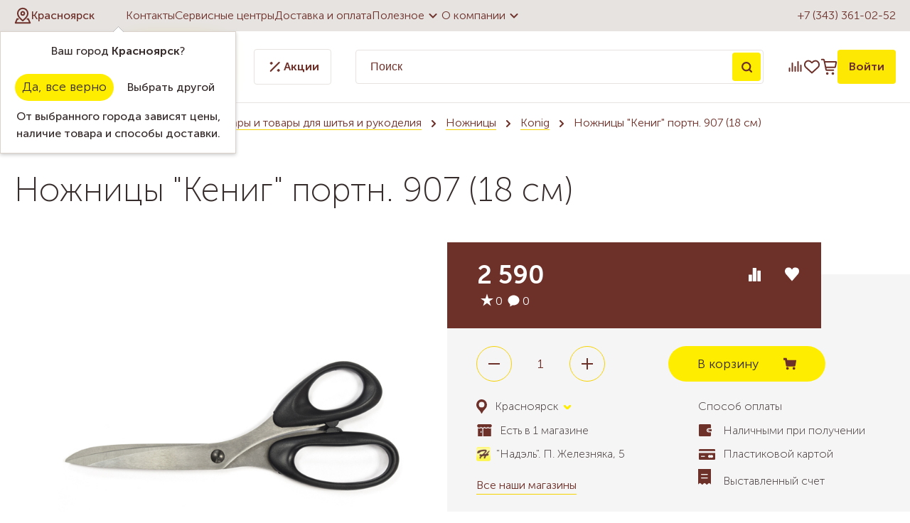

--- FILE ---
content_type: text/html; charset=UTF-8
request_url: https://krs.nadel.ru/catalog/aksessuary_i_tovary_dlya_shitya_i_rukodeliya/nozhnitsy/konig/nozhnitsy_kenig_portn_907_18_sm/
body_size: 77563
content:
<!DOCTYPE html>
<html lang="ru">

<head>        <title>Ножницы &quot;Кениг&quot; портн. 907 (18 см)  в Красноярске</title>
    <link rel="apple-touch-icon-precomposed" sizes="57x57"
        href="/bitrix/templates/template.nadel/img/favicon/apple-touch-icon-57x57.png" />
    <link rel="apple-touch-icon-precomposed" sizes="114x114"
        href="/bitrix/templates/template.nadel/img/favicon/apple-touch-icon-114x114.png" />
    <link rel="apple-touch-icon-precomposed" sizes="72x72"
        href="/bitrix/templates/template.nadel/img/favicon/apple-touch-icon-72x72.png" />
    <link rel="apple-touch-icon-precomposed" sizes="144x144"
        href="/bitrix/templates/template.nadel/img/favicon/apple-touch-icon-144x144.png" />
    <link rel="apple-touch-icon-precomposed" sizes="60x60"
        href="/bitrix/templates/template.nadel/img/favicon/apple-touch-icon-60x60.png" />
    <link rel="apple-touch-icon-precomposed" sizes="120x120"
        href="/bitrix/templates/template.nadel/img/favicon/apple-touch-icon-120x120.png" />
    <link rel="apple-touch-icon-precomposed" sizes="76x76"
        href="/bitrix/templates/template.nadel/img/favicon/apple-touch-icon-76x76.png" />
    <link rel="apple-touch-icon-precomposed" sizes="152x152"
        href="/bitrix/templates/template.nadel/img/favicon/apple-touch-icon-152x152.png" />
    <link rel="icon" type="image/png" href="/bitrix/templates/template.nadel/img/favicon/favicon-196x196.png"
        sizes="196x196" />
    <link rel="icon" type="image/png" href="/bitrix/templates/template.nadel/img/favicon/favicon-96x96.png" sizes="96x96" />
    <link rel="icon" type="image/png" href="/bitrix/templates/template.nadel/img/favicon/favicon-32x32.png" sizes="32x32" />
    <link rel="icon" type="image/png" href="/bitrix/templates/template.nadel/img/favicon/favicon-16x16.png" sizes="16x16" />
    <link rel="icon" type="image/png" href="/bitrix/templates/template.nadel/img/favicon/favicon-128.png" sizes="128x128" />
    <meta name="application-name" content="Надэль" />
    <meta name="msapplication-TileColor" content="#6e312a" />
    <meta name="msapplication-TileImage" content="/bitrix/templates/template.nadel/img/favicon/mstile-144x144.png" />
    <meta name="msapplication-square70x70logo" content="/bitrix/templates/template.nadel/img/favicon/mstile-70x70.png" />
    <meta name="msapplication-square150x150logo" content="/bitrix/templates/template.nadel/img/favicon/mstile-150x150.png" />
    <meta name="msapplication-wide310x150logo" content="/bitrix/templates/template.nadel/img/favicon/mstile-310x150.png" />
    <meta name="msapplication-square310x310logo" content="/bitrix/templates/template.nadel/img/favicon/mstile-310x310.png" />
    <meta http-equiv="X-UA-Compatible" content="IE=edge">
    <meta name="cmsmagazine" content="e6fd439a227530d5512cab76bd319bb3">
    <meta content="True" name="HandheldFriendly">
    <meta name="viewport" content="width=device-width, initial-scale=1">
        <meta http-equiv="Content-Type" content="text/html; charset=UTF-8" />
<meta name="keywords" content="Ножницы &amp;quot;Кениг&amp;quot; портн. 907 (18 см)  в Красноярске, Konig" />
<meta name="description" content="Ножницы &amp;quot;Кениг&amp;quot; портн. 907 (18 см) в Красноярске, " />
<script type="text/javascript" data-skip-moving="true">(function(w, d, n) {var cl = "bx-core";var ht = d.documentElement;var htc = ht ? ht.className : undefined;if (htc === undefined || htc.indexOf(cl) !== -1){return;}var ua = n.userAgent;if (/(iPad;)|(iPhone;)/i.test(ua)){cl += " bx-ios";}else if (/Windows/i.test(ua)){cl += ' bx-win';}else if (/Macintosh/i.test(ua)){cl += " bx-mac";}else if (/Linux/i.test(ua) && !/Android/i.test(ua)){cl += " bx-linux";}else if (/Android/i.test(ua)){cl += " bx-android";}cl += (/(ipad|iphone|android|mobile|touch)/i.test(ua) ? " bx-touch" : " bx-no-touch");cl += w.devicePixelRatio && w.devicePixelRatio >= 2? " bx-retina": " bx-no-retina";var ieVersion = -1;if (/AppleWebKit/.test(ua)){cl += " bx-chrome";}else if (/Opera/.test(ua)){cl += " bx-opera";}else if (/Firefox/.test(ua)){cl += " bx-firefox";}ht.className = htc ? htc + " " + cl : cl;})(window, document, navigator);</script>


<link href="/bitrix/cache/css/s2/template.nadel/kernel_main/kernel_main_v1.css?175793380823659" type="text/css"  rel="stylesheet" />
<link href="/bitrix/js/ui/design-tokens/dist/ui.design-tokens.min.css?167507554422029" type="text/css"  rel="stylesheet" />
<link href="/bitrix/js/ui/fonts/opensans/ui.font.opensans.min.css?16645176642320" type="text/css"  rel="stylesheet" />
<link href="/bitrix/js/main/popup/dist/main.popup.bundle.min.css?167507553025089" type="text/css"  rel="stylesheet" />
<link href="/bitrix/cache/css/s2/template.nadel/page_b56209b084f5a80366c6015890f2cb7f/page_b56209b084f5a80366c6015890f2cb7f_v1.css?175793296987990" type="text/css"  rel="stylesheet" />
<link href="/bitrix/cache/css/s2/template.nadel/default_851ca443ead47c92b862356e442ea545/default_851ca443ead47c92b862356e442ea545_v1.css?17579329694026" type="text/css"  rel="stylesheet" />
<link href="/bitrix/cache/css/s2/template.nadel/template_4706d9665ca90f31cd5fd8fa12218bf6/template_4706d9665ca90f31cd5fd8fa12218bf6_v1.css?1757932969134424" type="text/css"  data-template-style="true" rel="stylesheet" />







            <meta name="google-site-verification" content="ftjXPeBtvehJHUay2jZwrkw04NLaWWRQiOAXSXLdgxQ" />
</head>

<body>

            

    <a class="b-up_button" href="#top" title="Наверх" ><span style=""></span></a>

             
    


            

<!-- Yandex.Metrika counter -->
<noscript><div><img src="https://mc.yandex.ru/watch/193120" style="position:absolute; left:-9999px;" alt="" /></div></noscript>
<!-- /Yandex.Metrika counter -->
                    <div class="l-page l-page--catalog">
                <div class="l-page-holder">
            <div class="header__holder">

                <header class="header">
                    <div class="header-top__holder">
                        <div class="l-wrapper">
                            <div class="header-top">
                                <div class="header-top__location">
                                    <!--'start_frame_cache_sG9cpy'--><div class="location-current">
	<div role="button" class="g-ajax-data location-current__cityname-holder" data-href="/bitrix/components/ma/regions.location/get-cities-list-nadel.php">
		<div class="location-current__ico">
			<svg width="24" height="24" viewBox="0 0 24 24" fill="none" xmlns="http://www.w3.org/2000/svg">
				<g clip-path="url(#clip0_642_2475)">
					<path d="M19.0716 8.85707C19.0716 13.5714 12.0001 19.0714 12.0001 19.0714C12.0001 19.0714 4.92871 13.5714 4.92871 8.85707C4.92871 5.0055 8.14857 1.78564 12.0001 1.78564C15.8517 1.78564 19.0716 5.0055 19.0716 8.85707Z" stroke="#6E312A" stroke-width="2" stroke-linecap="round" stroke-linejoin="round"/>
					<path d="M12.0007 11.2143C13.3025 11.2143 14.3578 10.159 14.3578 8.85714C14.3578 7.55532 13.3025 6.5 12.0007 6.5C10.6989 6.5 9.64355 7.55532 9.64355 8.85714C9.64355 10.159 10.6989 11.2143 12.0007 11.2143Z" stroke="#6E312A" stroke-width="2" stroke-linecap="round" stroke-linejoin="round"/>
					<path d="M18.4076 16.7144H19.8576L22.2147 22.2144H1.78613L4.14328 16.7144H5.59323" stroke="#6E312A" stroke-width="2" stroke-linecap="round" stroke-linejoin="round"/>
				</g>
				<defs>
					<clipPath id="clip0_642_2475">
						<rect width="24" height="24" fill="white"/>
					</clipPath>
				</defs>
			</svg>
		</div>
		<span class="location-current__cityname">Красноярск</span>
	</div>
			<div class="location-confirm__holder" id="location-confirm">
			<div class="location-confirm">
				<div class="location-confirm__detected-city">
					Ваш город <span class="location-confirm__city">Красноярск</span>?
				</div>
				<div class="location-confirm__buttons-holder">
					<span role="button" class="location-confirm__button b-yes g-button" >Да, все верно</span>
					<span role="button" class="location-confirm__button b-no g-ajax-data g-button-3" data-href="/bitrix/components/ma/regions.location/get-cities-list.php">Выбрать другой</span>
				</div>
				<div class="location-confirm__description">
					От выбранного города зависят цены, наличие товара и способы доставки.				</div>
			</div>
		</div>
				
	</div>
<!--'end_frame_cache_sG9cpy'-->                                </div>
                                <div class="header-top__menu">
                                    
<nav>
	<ul class="deep-1">

	
		
			
			
				
											<li class="deep-1 b-list-wherebuy deep-1-first">
							<a 
								href="/wherebuy/"
								class="no-border 
								deep-1								 b-list-a-wherebuy deep-1-first "
							>
															<span class="ico"></span>
								Контакты							</a>
						</li>
					
				
			
		
		

	
		
			
			
				
											<li class="deep-1 b-list-service">
							<a 
								href="/service/"
								class="no-border 
								deep-1								 b-list-a-service "
							>
															<span class="ico"></span>
								Сервисные центры							</a>
						</li>
					
				
			
		
		

	
		
			
			
				
											<li class="deep-1 b-list-delivery-and-payment">
							<a 
								href="/delivery-and-payment/"
								class="no-border 
								deep-1								 b-list-a-delivery-and-payment "
							>
															<span class="ico"></span>
								Доставка и оплата							</a>
						</li>
					
				
			
		
		

	
		
			
			
									<li class="deep-1 b-list-useful">
						<a href="/useful/"class="no-border submenuLink deep-1 b-list-a-useful ">
							Полезное							<svg width="24" height="24" viewBox="0 0 24 24" fill="none" xmlns="http://www.w3.org/2000/svg">
								<g clip-path="url(#clip0_642_2492)">
									<path d="M6.70538 9.29462C7.09466 8.90534 7.72569 8.905 8.11538 9.29385L12 13.17L15.8846 9.29385C16.2743 8.905 16.9053 8.90534 17.2946 9.29462C17.6842 9.68419 17.6842 10.3158 17.2946 10.7054L12 16L6.70538 10.7054C6.31581 10.3158 6.31581 9.68419 6.70538 9.29462Z" fill="#6E312A"/>
								</g>
								<defs>
									<clipPath id="clip0_642_2492">
										<rect width="24" height="24" fill="white" transform="matrix(0 -1 -1 0 24 24)"/>
									</clipPath>
								</defs>
							</svg>
						</a>
              <ul class="deep-2">
				
			
		
		

	
		
			
			
				
											<li class="deep-2 b-list-useful-stati deep-2-first">
							<a href="/useful/stati/"class="no-border deep-2 b-list-a-useful-stati deep-2-first"><span class="ico"></span>Статьи</a>
						</li>
					
				
			
		
		

	
		
			
			
				
											<li class="deep-2 b-list-useful-howbuy">
							<a href="/useful/howbuy/"class="no-border deep-2 b-list-a-useful-howbuy"><span class="ico"></span>Как купить выгодно</a>
						</li>
					
				
			
		
		

	
		
			
			
				
											<li class="deep-2 b-list-bonus-program">
							<a href="/bonus-program/"class="no-border deep-2 b-list-a-bonus-program"><span class="ico"></span>Бонусная система</a>
						</li>
					
				
			
		
		

	
		
			
			
				
											<li class="deep-2 b-list-useful-howselect">
							<a href="/useful/howselect/"class="no-border deep-2 b-list-a-useful-howselect"><span class="ico"></span>Как выбрать</a>
						</li>
					
				
			
		
		

	
		
			
			
				
											<li class="deep-2 b-list-useful-information-and-training">
							<a href="/useful/information-and-training/"class="no-border deep-2 b-list-a-useful-information-and-training"><span class="ico"></span>Информация и обучение</a>
						</li>
					
				
			
		
		

	
		
			
			
				
											<li class="deep-2 b-list-useful-termins deep-2-last">
							<a href="/useful/termins/"class="no-border deep-2 b-list-a-useful-termins deep-2-last"><span class="ico"></span>Словарь</a>
						</li>
					
				
			
		
		

	
		
							</ul></li>			
			
									<li class="deep-1 b-list-about deep-1-last">
						<a href="/about/"class="no-border submenuLink deep-1 b-list-a-about deep-1-last ">
							О компании							<svg width="24" height="24" viewBox="0 0 24 24" fill="none" xmlns="http://www.w3.org/2000/svg">
								<g clip-path="url(#clip0_642_2492)">
									<path d="M6.70538 9.29462C7.09466 8.90534 7.72569 8.905 8.11538 9.29385L12 13.17L15.8846 9.29385C16.2743 8.905 16.9053 8.90534 17.2946 9.29462C17.6842 9.68419 17.6842 10.3158 17.2946 10.7054L12 16L6.70538 10.7054C6.31581 10.3158 6.31581 9.68419 6.70538 9.29462Z" fill="#6E312A"/>
								</g>
								<defs>
									<clipPath id="clip0_642_2492">
										<rect width="24" height="24" fill="white" transform="matrix(0 -1 -1 0 24 24)"/>
									</clipPath>
								</defs>
							</svg>
						</a>
              <ul class="deep-2">
				
			
		
		

	
		
			
			
				
											<li class="deep-2 b-list-about-news deep-2-first">
							<a href="/about/news/"class="no-border deep-2 b-list-a-about-news deep-2-first"><span class="ico"></span>Новости</a>
						</li>
					
				
			
		
		

	
		
			
			
				
											<li class="deep-2 b-list-about-vizit-prezidenta-kompanii-janome">
							<a href="/about/vizit-prezidenta-kompanii-janome/"class="no-border deep-2 b-list-a-about-vizit-prezidenta-kompanii-janome"><span class="ico"></span>Визит президента Компании Janome</a>
						</li>
					
				
			
		
		

	
		
			
			
				
											<li class="deep-2 b-list-about-vacancy">
							<a href="/about/vacancy/"class="no-border deep-2 b-list-a-about-vacancy"><span class="ico"></span>Вакансии</a>
						</li>
					
				
			
		
		

	
		
			
			
				
											<li class="deep-2 b-list-about-personal">
							<a href="/about/personal/"class="no-border deep-2 b-list-a-about-personal"><span class="ico"></span>Сотрудники</a>
						</li>
					
				
			
		
		

	
		
			
			
				
											<li class="deep-2 b-list-about-progress">
							<a href="/about/progress/"class="no-border deep-2 b-list-a-about-progress"><span class="ico"></span>Достижения</a>
						</li>
					
				
			
		
		

	
		
			
			
				
											<li class="deep-2 b-list-about-contactsim deep-2-last">
							<a href="/about/contactsim/"class="no-border deep-2 b-list-a-about-contactsim deep-2-last"><span class="ico"></span>Контакты интернет-магазина</a>
						</li>
					
				
			
		
		

	
			</ul></li>	
	</ul>
</nav>
	
                                </div>
                                <div class="header-top__phone">
                                    <a href="tel:+73433610252">+7 (343) 361-02-52</a>
                                </div>
                            </div>
                        </div>
                    </div>
                    <div class="header-bottom__holder">
                        <div class="l-wrapper">
                            <div class="header-bottom">
                                <div class="header-bottom__catalog">
                                    <div class="catalog-top">
	<a href="/" class="catalog-top__logo">
		<svg width="147" height="40" viewBox="0 0 147 40" fill="none" xmlns="http://www.w3.org/2000/svg">
			<path d="M16.6534 0.166125C18.2962 -0.0609924 19.956 0.014998 21.609 0.00304444C22.8906 -0.000370852 24.1876 0.0482971 25.4342 0.371896C26.113 0.548638 26.6056 1.12497 26.8763 1.74741C27.1794 2.4723 27.3186 3.25953 27.3467 4.04249C27.3578 5.03378 26.8276 5.932 26.171 6.63726C24.3011 8.64033 22.4313 10.6425 20.5588 12.6431C20.488 12.7233 20.4222 12.807 20.3573 12.8907C21.6013 12.8027 22.8394 12.6405 24.08 12.5227C24.4446 12.4731 24.8177 12.4774 25.1746 12.3843C25.4948 12.1717 25.6929 11.8251 25.9567 11.551C27.3723 9.97827 28.8119 8.42602 30.2489 6.87291C31.2299 5.83381 32.2058 4.78873 33.2407 3.80342C33.537 3.5541 33.8033 3.25099 34.162 3.08962C34.5129 2.93935 34.88 3.20489 35.0243 3.51909C35.3343 4.17483 35.3599 4.99877 34.9816 5.63316C34.7784 5.98494 34.4856 6.27182 34.2234 6.5792C33.1194 7.81895 32.0761 9.11249 31.0694 10.4317C30.6135 11.0601 30.1106 11.6577 29.7298 12.3382C31.0976 12.2196 32.4731 12.2896 33.8392 12.3989C33.7726 12.585 33.6941 12.766 33.5976 12.9385C32.7856 14.4463 32.0035 15.9704 31.1898 17.4766C31.0925 17.6789 30.8406 17.5935 30.6638 17.6089C29.1662 17.5261 27.6661 17.614 26.1736 17.7387C25.3906 18.683 24.6384 19.6649 24.0629 20.7518C23.5404 21.767 23.5276 22.9777 23.8614 24.0544C22.7002 24.7093 21.4775 25.2532 20.295 25.8705C20.0969 25.9542 19.7947 26.1412 19.6264 25.9251C19.2388 25.1524 18.9793 24.2918 19.0424 23.4192C19.1816 21.7961 19.8151 20.2344 20.7783 18.9263C20.9977 18.6224 21.2521 18.344 21.4588 18.0307C20.7953 18.017 20.137 18.1238 19.4762 18.1647C18.0827 18.2979 16.6842 18.3662 15.2882 18.4602C14.9458 18.4533 14.7084 18.7206 14.4779 18.9323C14.2166 19.1868 13.9383 19.4224 13.6813 19.6803C12.5141 20.9081 11.3478 22.1401 10.2728 23.4508C9.9808 23.8717 9.58548 24.3268 9.67684 24.8784C9.74087 25.3394 10.1157 25.6579 10.359 26.0285C9.11929 26.0618 7.80952 25.7715 6.8447 24.9535C6.4528 24.6171 6.10956 24.1296 6.17872 23.5874C6.25642 22.9897 6.60648 22.474 6.94801 21.9941C7.61827 21.1087 8.3295 20.2532 9.09197 19.4455C9.29945 19.1808 9.64354 18.981 9.74002 18.654C8.81448 18.5361 7.81379 18.5011 7.02144 17.9427C6.28203 17.4134 6.09761 16.3632 6.3862 15.5384C6.77725 14.4386 7.50471 13.5046 8.22704 12.6038C8.30645 12.4911 8.42598 12.4211 8.54723 12.3604C8.65054 12.7728 8.57967 13.2792 8.88193 13.6121C9.2337 13.8393 9.68452 13.8179 10.0858 13.8862C11.5117 13.9955 12.9666 14.0391 14.372 13.7266C14.7093 13.6395 15.085 13.5797 15.3317 13.309C17.2024 11.4204 19.0569 9.51464 20.9243 7.62257C21.4408 7.08381 21.8959 6.48955 22.3715 5.91492C22.6635 5.53582 22.9538 5.1166 23.0289 4.63419C23.0844 4.2918 22.754 4.05017 22.4518 4.00321C21.6953 3.86062 20.9208 3.95796 20.1609 4.01431C16.9062 4.31486 13.6924 5.02438 10.6024 6.08569C9.89798 6.34183 9.1876 6.6236 8.58394 7.07783C8.27571 7.29897 8.56601 7.68319 8.57113 7.97862C8.63261 8.1545 8.44392 8.20573 8.32609 8.26977C6.11212 9.2474 3.89901 10.2267 1.6859 11.2052C1.55868 11.2564 1.41097 11.3248 1.28289 11.2325C0.653623 10.8253 0.0491158 10.2122 0.0124013 9.41816C-0.0704196 8.11523 0.267695 6.80375 0.844026 5.63999C1.28033 4.81264 1.88996 4.04078 2.72329 3.58825C3.59932 3.1084 4.53511 2.74553 5.49054 2.45779C9.1338 1.36148 12.8881 0.678419 16.6534 0.166125Z" fill="#6E312A"/>
			<path d="M63.7888 1.19157C65.2984 0.949935 66.8463 0.996895 68.3508 1.25219C69.8919 1.52456 71.4305 2.09491 72.5917 3.17671C73.9374 4.41048 74.6904 6.17705 74.9534 7.95983C75.2804 10.0773 74.9636 12.2272 74.518 14.3029C73.9852 16.9668 72.8786 19.5411 71.153 21.6518C70.1967 22.83 69.068 23.8751 67.7787 24.6803C66.5321 25.4479 65.0986 25.9755 63.6197 25.9755C62.1068 26.0165 60.5784 25.4487 59.471 24.4156C58.3175 23.3568 57.6703 21.8422 57.4483 20.3121C57.2903 19.2209 57.4551 18.0956 57.882 17.0812C58.5301 15.5025 59.6939 14.1919 60.9959 13.1144C63.6966 10.9346 67.234 9.64016 70.7236 10.0782C70.9012 9.06553 70.8644 7.96325 70.3487 7.0488C70.0132 6.42465 69.4181 5.96615 68.7538 5.73647C67.935 5.43251 67.0248 5.44276 66.1889 5.67073C64.6554 6.08654 63.3533 7.21103 62.6455 8.62411C62.5798 8.78036 62.4491 8.92721 62.2622 8.87769C61.0446 8.78719 59.8031 8.33807 58.9476 7.43985C58.373 6.84388 58.0298 5.9892 58.1698 5.15758C58.2757 4.43951 58.6915 3.80171 59.2191 3.31673C60.4649 2.14102 62.1127 1.46138 63.7888 1.19157ZM68.32 13.5934C66.1855 14.3268 64.3079 15.7638 63.0016 17.6004C62.4935 18.3705 62.0572 19.2388 62.0239 20.1781C61.9975 20.7689 62.2758 21.3862 62.7984 21.6876C63.0297 21.8217 63.32 21.7602 63.5412 21.6338C64.395 21.1608 65.1857 20.57 65.8764 19.8801C66.7977 18.9366 67.6336 17.9069 68.3354 16.7901C68.7512 16.1147 69.2208 15.4658 69.5188 14.7255C69.699 14.2662 69.9466 13.7914 69.8783 13.2826C69.3404 13.2672 68.8187 13.4047 68.32 13.5934Z" fill="#6E312A"/>
			<path d="M85.6894 7.93079C86.9471 7.43558 88.3217 7.17345 89.6733 7.33397C91.8745 7.62769 93.9868 8.61727 95.5929 10.1567C96.2358 10.7937 96.6021 11.6765 96.6388 12.5782C96.7037 13.6062 96.5176 14.6256 96.3758 15.64C97.0922 15.5597 97.8086 15.4385 98.4891 15.1934C98.7503 15.1046 99.0227 14.9697 99.307 15.0346C99.6016 15.0901 99.8757 15.3369 99.8799 15.6519C99.8816 15.996 99.7681 16.329 99.7723 16.6731C99.7664 17.0761 99.7365 17.5218 99.4496 17.8343C99.0176 18.3483 98.3174 18.4772 97.6907 18.5942C97.041 18.7086 96.3861 18.7778 95.732 18.8572C95.4793 18.8683 95.3991 19.1424 95.3 19.3285C94.3087 21.51 92.6711 23.4072 90.6031 24.6299C89.5 25.3326 88.2235 25.7322 86.9283 25.8782C85.3683 26.0549 83.7742 26.0677 82.2297 25.7544C81.7951 25.6459 81.2905 25.529 81.0249 25.1354C80.8021 24.6897 81.0301 24.1944 81.1103 23.7411C81.3357 22.8949 81.4493 21.9591 82.0418 21.2726C82.4218 20.8304 83.0681 20.9098 83.5787 21.0122C84.4974 21.2206 85.4751 21.2837 86.3835 20.9909C87.0068 20.7979 87.5797 20.4547 88.0656 20.0201C87.0999 20.0338 86.0241 20.2148 85.172 19.6427C84.4658 19.1902 84.2532 18.3159 84.1533 17.5372C84.138 17.1769 84.0697 16.7107 84.4018 16.4656C84.7433 16.2043 85.1856 16.3418 85.5604 16.4417C86.2008 16.621 86.8685 16.6296 87.5285 16.6518C88.5437 16.6646 89.564 16.627 90.5664 16.4571C90.7389 16.4298 90.8183 16.2581 90.896 16.1224C91.3331 15.2156 91.8881 14.3481 92.0905 13.3475C92.1827 12.8659 92.2783 12.3587 92.1588 11.8738C92.0444 11.4451 91.6328 11.148 91.1982 11.1224C90.1472 11.0251 89.1141 11.3905 88.2013 11.8823C87.2143 12.4322 86.2939 13.0922 85.3897 13.7684C84.5085 14.4736 83.583 15.1763 82.9853 16.154C82.5712 16.8396 81.8403 17.532 80.9703 17.3451C79.4377 17.0906 77.9341 16.6646 76.4911 16.0908C76.276 16.002 76.0676 15.821 76.0557 15.5734C76.0412 15.225 76.2632 14.933 76.4621 14.6692C77.3082 13.6156 78.285 12.6729 79.3122 11.7969C81.2025 10.1678 83.3456 8.80767 85.6894 7.93079Z" fill="#6E312A"/>
			<path d="M135.392 7.59013C136.039 7.10089 136.943 7.17688 137.627 7.55C138.776 8.13145 139.526 9.25509 140.009 10.4146C138.729 11.2752 137.361 12.0121 136.162 12.9872C134.912 14.0228 133.844 15.2899 133.102 16.7363C132.762 17.357 132.506 18.029 132.4 18.73C132.235 19.7042 132.403 20.7143 132.779 21.6202C132.942 21.9523 133.173 22.3118 133.549 22.4193C133.918 22.4629 134.2 22.1632 134.47 21.9574C134.627 21.8046 134.906 21.6441 134.817 21.3837C134.648 20.8534 134.462 20.3215 134.429 19.7622C134.292 18.3995 134.816 17.0351 135.676 15.9926C136.248 15.3027 137.011 14.7529 137.882 14.5146C138.495 14.3464 139.183 14.2704 139.768 14.5744C140.525 14.8869 141.103 15.5691 141.301 16.3623C141.535 17.3297 141.525 18.356 141.275 19.3183C141.15 19.8485 140.891 20.33 140.689 20.8321C141.248 20.8927 141.852 20.8466 142.317 20.4982C142.767 20.2114 142.977 19.6547 143.472 19.4267C143.801 19.2602 144.22 19.2286 144.538 19.4386C144.899 19.6623 145.025 20.12 144.996 20.523C144.936 21.3162 144.566 22.0599 144.056 22.6601C143.618 23.169 143.115 23.654 142.481 23.9016C141.789 24.191 141.023 24.1791 140.288 24.162C139.619 24.1466 138.965 23.9955 138.323 23.8196C138.194 23.7624 138.1 23.8948 138.007 23.9545C137.071 24.7793 136.021 25.5307 134.806 25.8722C133.997 26.1002 133.12 25.9269 132.4 25.517C130.548 24.4625 129.123 22.6465 128.629 20.5648C128.381 19.5334 128.206 18.4533 128.39 17.3963C128.441 17.0727 128.532 16.7568 128.588 16.434C127.542 16.6279 126.5 16.8763 125.435 16.9301C124.762 16.9873 124.283 16.3376 124.221 15.7296C124.282 15.3608 124.508 14.9808 124.872 14.8434C125.449 14.6094 126.036 14.4028 126.623 14.1962C127.927 13.7325 129.049 12.8975 130.169 12.1069C131.447 11.1788 132.639 10.1396 133.829 9.10311C134.368 8.61813 134.824 8.0418 135.392 7.59013Z" fill="#6E312A"/>
			<path d="M115.083 7.9436C115.602 7.54316 116.32 7.29299 116.956 7.56023C117.723 7.90774 118.383 8.467 118.92 9.11078C119.195 9.42157 119.376 9.84763 119.281 10.266C119.024 11.341 118.264 12.1914 117.873 13.2091C117.502 14.174 117.067 15.1277 116.918 16.1591C116.828 16.6082 116.833 17.1085 117.09 17.5039C117.283 17.7566 117.61 17.8642 117.917 17.8889C118.486 17.9205 119.055 17.7421 119.533 17.4373C120.345 16.931 120.973 16.1898 121.542 15.4325C121.902 14.9945 122.148 14.4514 122.602 14.0988C123.079 13.7266 123.835 13.8691 124.157 14.3763C124.415 14.7938 124.262 15.313 124.044 15.7125C123.322 17.0684 122.628 18.4508 121.687 19.6726C120.874 20.7236 120.06 21.7978 119.02 22.6371C118.428 23.1348 117.791 23.6241 117.025 23.8111C115.475 24.203 113.719 23.6497 112.684 22.4262C112.182 21.8302 111.763 21.1429 111.573 20.3813C111.402 19.6948 111.522 18.981 111.676 18.3039C111.889 17.3707 112.283 16.4904 112.514 15.5623C111.483 16.4682 110.646 17.573 109.859 18.6924C108.835 20.1669 107.902 21.7013 106.972 23.2347C106.526 23.9417 106.143 24.7067 105.531 25.289C105.103 25.7031 104.526 25.9832 103.922 25.9721C103.319 25.9917 102.748 25.7492 102.236 25.4538C101.454 25.0021 100.791 24.3097 100.468 23.4576C100.063 22.4142 100.058 21.2624 100.196 20.1652C100.313 19.2226 100.625 18.2954 101.173 17.5141C101.544 16.9967 102.156 16.6031 102.813 16.6629C103.088 16.6919 103.436 16.7585 103.541 17.0565C103.662 17.4595 103.566 17.8898 103.597 18.3039C103.588 18.9545 103.858 19.559 104.137 20.1319C104.342 20.558 104.59 20.9627 104.86 21.3503C105.448 20.7826 105.75 20.015 106.115 19.302C107.536 16.335 109.462 13.6267 111.659 11.1856C112.739 10.044 113.828 8.89647 115.083 7.9436Z" fill="#6E312A"/>
			<path d="M42.0223 8.91099C43.2287 8.17243 44.5837 7.53121 46.0301 7.56963C46.6525 7.585 47.2741 7.75064 47.8206 8.05034C48.1937 8.26721 48.5429 8.6224 48.5608 9.07834C48.5822 9.56843 48.227 9.94582 48.0238 10.3591C48.6471 10.7245 49.2738 11.1275 49.7092 11.7167C49.9475 12.0659 49.9423 12.5141 49.8621 12.9129C49.5914 14.2056 49.2337 15.4777 48.9451 16.7653C48.8793 17.0727 48.7794 17.3886 48.8426 17.7054C48.9254 18.1408 49.1432 18.5788 49.5299 18.8188C50.0371 19.1372 50.692 19.1799 51.2521 18.9836C51.8447 18.7914 52.3382 18.3893 52.777 17.959C53.3534 17.3971 54.0006 16.9019 54.4983 16.2633C54.6973 16.0251 54.9295 15.7732 55.2471 15.7091C55.6484 15.6477 56.1291 15.9132 56.1744 16.3435C56.2196 16.8473 55.9447 17.3049 55.7031 17.7259C55.0525 18.7778 54.4164 19.8408 53.7145 20.8594C53.0076 21.8157 52.2425 22.7686 51.2419 23.4328C50.055 24.2329 48.5062 24.4625 47.1409 24.0262C46.3563 23.7974 45.7287 23.1784 45.3701 22.4569C44.8698 21.5322 44.8074 20.4641 44.7434 19.4369C44.185 20.2677 43.6949 21.1446 43.0972 21.9506C42.1734 23.2706 41.124 24.536 39.7963 25.4683C39.179 25.9081 38.3816 26.0933 37.6404 25.9004C36.6449 25.6442 35.8167 24.9876 35.0593 24.3208C34.1218 23.4269 33.2236 22.4006 32.8479 21.1343C32.5875 20.2899 32.6635 19.3755 32.9418 18.5455C33.2714 17.5935 33.6915 16.6688 34.2473 15.827C35.1003 14.5718 36.1368 13.4499 37.2562 12.4287C38.7274 11.107 40.3232 9.92277 42.0223 8.91099ZM43.5028 13.4789C41.0532 14.2004 38.8597 15.8082 37.4765 17.9581C37.0342 18.7044 36.6594 19.5445 36.685 20.4291C36.6935 21.0353 37.0752 21.6509 37.6703 21.8328C38.0195 21.8626 38.3124 21.627 38.6001 21.4631C40.3923 20.3608 41.7687 18.7129 42.9145 16.9728C43.3995 16.2223 43.9075 15.4752 44.2405 14.641C44.3993 14.2389 44.5965 13.8273 44.5573 13.3825C44.2029 13.3594 43.8426 13.3722 43.5028 13.4789Z" fill="#6E312A"/>
			<path d="M0.609375 37.375V33.2637H4.20063V37.375H3.4125V33.9381H1.3975V37.375H0.609375ZM5.25522 39V33.2637H5.98647V33.6294C5.98647 33.8 5.9621 33.9381 5.9621 33.9381H5.97835C6.23835 33.4425 6.75835 33.1662 7.3596 33.1662C8.47272 33.1662 9.16335 34.0437 9.16335 35.3194C9.16335 36.6275 8.38335 37.4725 7.30272 37.4725C6.78272 37.4725 6.31147 37.2125 6.0271 36.7737H6.01085C6.01085 36.7737 6.04335 36.92 6.04335 37.1312V39H5.25522ZM6.01897 35.3356C6.01897 36.0669 6.42522 36.79 7.18085 36.79C7.83085 36.79 8.3671 36.2619 8.3671 35.3275C8.3671 34.4337 7.88772 33.8569 7.20522 33.8569C6.58772 33.8569 6.01897 34.2956 6.01897 35.3356ZM9.70436 35.3112C9.70436 34.0681 10.6956 33.1662 11.9144 33.1662C13.1412 33.1662 14.1325 34.0681 14.1325 35.3112C14.1325 36.5625 13.1412 37.4725 11.9225 37.4725C10.6956 37.4725 9.70436 36.5625 9.70436 35.3112ZM10.5087 35.3112C10.5087 36.1725 11.1425 36.79 11.9225 36.79C12.6944 36.79 13.3362 36.1725 13.3362 35.3112C13.3362 34.4581 12.6944 33.8487 11.9225 33.8487C11.1425 33.8487 10.5087 34.4581 10.5087 35.3112ZM15.6211 36.725H17.4411V33.9056H16.2061V34.125C16.2061 34.7425 16.1411 35.9125 15.6211 36.725ZM14.3048 36.725H14.8086C15.3854 35.9369 15.4504 34.6531 15.4504 34.0194V33.2637H18.2292V36.725H18.8142V38.35H18.0911V37.375H15.0442V38.35H14.3048V36.725ZM19.1372 36.2537C19.1372 34.9619 20.7378 34.8156 21.5909 34.8156H21.8022V34.7344C21.8022 34.06 21.4122 33.8325 20.9003 33.8325C20.494 33.8325 20.0797 33.995 19.7465 34.2306L19.4297 33.6537C19.7628 33.3775 20.3884 33.1662 20.9653 33.1662C21.9972 33.1662 22.5903 33.735 22.5903 34.775V37.375H21.8509V36.9606C21.8509 36.7737 21.8753 36.6356 21.8753 36.6356H21.859C21.6234 37.1069 21.1197 37.4725 20.5103 37.4725C19.7953 37.4725 19.1372 37.0256 19.1372 36.2537ZM19.9253 36.1887C19.9253 36.5137 20.1853 36.8469 20.6972 36.8469C21.3878 36.8469 21.8022 36.1481 21.8022 35.5387V35.3844H21.599C21.014 35.3844 19.9253 35.4331 19.9253 36.1887ZM25.7052 32.4512V31.6306H26.347V32.4512H25.7052ZM24.3402 32.4512V31.6306H24.9902V32.4512H24.3402ZM23.3245 35.3194C23.3245 34.0112 24.2183 33.1662 25.3883 33.1662C26.5502 33.1662 27.1677 34.0356 27.1677 35.0919C27.1677 35.1975 27.1514 35.3112 27.1352 35.425H24.1452C24.1858 36.3106 24.8195 36.79 25.5589 36.79C25.9977 36.79 26.4445 36.6031 26.7695 36.3106L27.1027 36.8875C26.7045 37.2531 26.0789 37.4725 25.5102 37.4725C24.2183 37.4725 23.3245 36.5381 23.3245 35.3194ZM24.1695 34.8562H26.3714C26.347 34.1494 25.9083 33.7756 25.372 33.7756C24.7627 33.7756 24.2833 34.1737 24.1695 34.8562ZM27.7822 37.375L28.1397 33.2637H29.0172L30.0654 35.5875C30.1791 35.8312 30.2929 36.14 30.2929 36.14H30.3091C30.3091 36.14 30.431 35.8394 30.5366 35.5875L31.6091 33.2637H32.4704L32.8279 37.375H32.0641L31.8854 34.9294C31.8772 34.6856 31.8935 34.2225 31.8935 34.2225H31.8772C31.8772 34.2225 31.7716 34.5069 31.6172 34.8237L30.6422 36.8794H29.9679L28.9929 34.8319C28.8629 34.5312 28.7329 34.2225 28.7329 34.2225H28.7166C28.7166 34.2225 28.741 34.6856 28.7247 34.9294L28.546 37.375H27.7822ZM35.5942 37.375V33.2637H36.3498V36.6925H37.8692V33.2637H38.6329V36.6925H40.1523V33.2637H40.9079V37.375H35.5942ZM41.9618 37.375V33.2637H43.6599C44.4887 33.2637 45.0331 33.6294 45.0331 34.32C45.0331 34.7181 44.8218 35.0594 44.4481 35.2219V35.23C44.9599 35.3519 45.2281 35.75 45.2281 36.205C45.2281 36.9687 44.6106 37.375 43.7168 37.375H41.9618ZM42.7499 35.0025H43.5218C43.9931 35.0025 44.2287 34.7587 44.2287 34.3769C44.2287 34.0031 43.9931 33.8081 43.4974 33.8081H42.7499V35.0025ZM42.7499 36.8225H43.5949C44.1637 36.8225 44.4318 36.5625 44.4318 36.1806C44.4318 35.7744 44.1312 35.5306 43.5868 35.5306H42.7499V36.8225ZM45.7524 35.3194C45.7524 34.0112 46.6461 33.1662 47.8161 33.1662C48.978 33.1662 49.5955 34.0356 49.5955 35.0919C49.5955 35.1975 49.5793 35.3112 49.563 35.425H46.573C46.6136 36.3106 47.2474 36.79 47.9868 36.79C48.4255 36.79 48.8724 36.6031 49.1974 36.3106L49.5305 36.8875C49.1324 37.2531 48.5068 37.4725 47.938 37.4725C46.6461 37.4725 45.7524 36.5381 45.7524 35.3194ZM46.5974 34.8562H48.7993C48.7749 34.1494 48.3361 33.7756 47.7999 33.7756C47.1905 33.7756 46.7111 34.1737 46.5974 34.8562ZM52.1926 32.7925C51.567 32.7925 50.9901 32.4187 50.9901 31.7525V31.6306H51.6238V31.7444C51.6238 32.1019 51.9082 32.2806 52.1926 32.2806C52.477 32.2806 52.7695 32.1019 52.7695 31.7362V31.6306H53.3951V31.7525C53.3951 32.4187 52.8263 32.7925 52.1926 32.7925ZM50.3807 37.375V33.2637H51.1363V35.7175C51.1363 35.9369 51.1201 36.2294 51.112 36.27H51.1282C51.1607 36.1969 51.3557 35.9125 51.4938 35.7175L53.2651 33.2637H54.0288V37.375H53.2651V34.9212C53.2651 34.7262 53.2895 34.4419 53.2895 34.3769H53.2732C53.2488 34.45 53.0457 34.7262 52.9157 34.9212L51.1363 37.375H50.3807ZM55.0742 37.375V33.2637H55.8623V34.9375H57.9423V33.2637H58.7304V37.375H57.9423V35.6119H55.8623V37.375H55.0742ZM59.5804 38.2281C59.5804 38.2281 59.8079 38.4069 60.0516 38.4069C60.3766 38.4069 60.6447 38.1713 60.7991 37.7975L61.0022 37.3262L59.2797 33.2637H60.1654L61.1972 35.9531C61.2785 36.1562 61.3516 36.4487 61.3516 36.4487H61.3679C61.3679 36.4487 61.4329 36.1725 61.506 35.9612L62.5054 33.2637H63.3585L61.4247 38.1144C61.181 38.7563 60.6691 39.0813 60.0922 39.0813C59.6372 39.0813 59.3041 38.8294 59.3041 38.8294L59.5804 38.2281ZM63.9691 37.375V33.2637H64.7573V34.9863H65.5048C65.651 33.9219 66.5204 33.1662 67.601 33.1662C68.7954 33.1662 69.746 34.0681 69.746 35.3112C69.746 36.5625 68.7954 37.4725 67.6091 37.4725C66.5204 37.4725 65.651 36.7087 65.5048 35.6362H64.7573V37.375H63.9691ZM66.2685 35.3112C66.2685 36.1725 66.8616 36.79 67.6091 36.79C68.3485 36.79 68.9416 36.1725 68.9416 35.3112C68.9416 34.4581 68.3485 33.8487 67.6091 33.8487C66.8616 33.8487 66.2685 34.4581 66.2685 35.3112ZM73.3952 37.375V33.9381H71.9652V33.2637H75.6133V33.9381H74.1752V37.375H73.3952ZM75.8216 35.3194C75.8216 34.0112 76.7153 33.1662 77.8853 33.1662C79.0472 33.1662 79.6647 34.0356 79.6647 35.0919C79.6647 35.1975 79.6484 35.3112 79.6322 35.425H76.6422C76.6828 36.3106 77.3166 36.79 78.0559 36.79C78.4947 36.79 78.9416 36.6031 79.2666 36.3106L79.5997 36.8875C79.2016 37.2531 78.5759 37.4725 78.0072 37.4725C76.7153 37.4725 75.8216 36.5381 75.8216 35.3194ZM76.6666 34.8562H78.8684C78.8441 34.1494 78.4053 33.7756 77.8691 33.7756C77.2597 33.7756 76.7803 34.1737 76.6666 34.8562ZM79.9469 37.375L81.3525 35.2625L80.0281 33.2637H80.93L81.6938 34.515C81.7506 34.6206 81.8238 34.7587 81.8238 34.7587H81.84C81.84 34.7587 81.9213 34.6206 81.9781 34.515L82.7419 33.2637H83.6438L82.3194 35.2625L83.725 37.375H82.8313L81.97 36.0019C81.905 35.9044 81.84 35.7825 81.84 35.7825H81.8238C81.8238 35.7825 81.7669 35.9044 81.7019 36.0019L80.8406 37.375H79.9469ZM84.3102 37.375V33.2637H85.0983V34.9375H87.1783V33.2637H87.9665V37.375H87.1783V35.6119H85.0983V37.375H84.3102ZM89.0195 37.375V33.2637H89.7752V35.7175C89.7752 35.9369 89.7589 36.2294 89.7508 36.27H89.767C89.7995 36.1969 89.9945 35.9125 90.1327 35.7175L91.9039 33.2637H92.6677V37.375H91.9039V34.9212C91.9039 34.7262 91.9283 34.4419 91.9283 34.3769H91.912C91.8877 34.45 91.6845 34.7262 91.5545 34.9212L89.7752 37.375H89.0195ZM93.713 37.375V33.2637H94.5011V34.9212H95.078L96.1992 33.2637H97.093L95.7199 35.2219V35.2381L97.2555 37.375H96.3211L95.0942 35.5956H94.5011V37.375H93.713ZM97.5924 38.2281C97.5924 38.2281 97.8199 38.4069 98.0636 38.4069C98.3886 38.4069 98.6567 38.1713 98.8111 37.7975L99.0142 37.3262L97.2917 33.2637H98.1774L99.2092 35.9531C99.2905 36.1562 99.3636 36.4487 99.3636 36.4487H99.3799C99.3799 36.4487 99.4449 36.1725 99.518 35.9612L100.517 33.2637H101.37L99.4367 38.1144C99.193 38.7563 98.6811 39.0813 98.1042 39.0813C97.6492 39.0813 97.3161 38.8294 97.3161 38.8294L97.5924 38.2281ZM103.582 35.3194C103.582 34.1006 104.492 33.1662 105.784 33.1662C106.328 33.1662 106.937 33.3531 107.327 33.7675L106.954 34.32C106.677 34.0437 106.247 33.8487 105.816 33.8487C104.987 33.8487 104.386 34.4744 104.386 35.3112C104.386 36.1481 104.987 36.79 105.841 36.79C106.296 36.79 106.791 36.5706 107.108 36.2375L107.425 36.8144C107.051 37.2125 106.426 37.4725 105.784 37.4725C104.484 37.4725 103.582 36.5544 103.582 35.3194ZM109.837 37.375V36.6762H111.105V32.9712C111.105 32.7925 111.113 32.6219 111.113 32.6219H111.097C111.097 32.6219 111.032 32.7437 110.82 32.955L110.284 33.475L109.797 32.9712L111.17 31.6387H111.885V36.6762H113.144V37.375H109.837ZM113.909 37.2369L114.169 36.5381C114.364 36.6356 114.681 36.7331 114.99 36.7331C116.046 36.7331 116.59 35.7581 116.712 34.8075H116.696C116.46 35.1325 115.932 35.3438 115.429 35.3438C114.34 35.3438 113.617 34.5231 113.617 33.4587C113.617 32.3294 114.389 31.5412 115.461 31.5412C116.688 31.5412 117.606 32.6056 117.606 34.2469C117.606 35.7175 116.802 37.4725 115.022 37.4725C114.657 37.4725 114.259 37.4075 113.909 37.2369ZM115.591 34.6694C116.241 34.6694 116.769 34.2712 116.769 33.865C116.769 33.1175 116.2 32.2806 115.469 32.2806C114.811 32.2806 114.421 32.7844 114.421 33.4587C114.421 34.1575 114.86 34.6694 115.591 34.6694ZM118.595 37.2369L118.855 36.5381C119.05 36.6356 119.367 36.7331 119.675 36.7331C120.732 36.7331 121.276 35.7581 121.398 34.8075H121.382C121.146 35.1325 120.618 35.3438 120.114 35.3438C119.025 35.3438 118.302 34.5231 118.302 33.4587C118.302 32.3294 119.074 31.5412 120.147 31.5412C121.373 31.5412 122.292 32.6056 122.292 34.2469C122.292 35.7175 121.487 37.4725 119.708 37.4725C119.342 37.4725 118.944 37.4075 118.595 37.2369ZM120.277 34.6694C120.927 34.6694 121.455 34.2712 121.455 33.865C121.455 33.1175 120.886 32.2806 120.155 32.2806C119.497 32.2806 119.107 32.7844 119.107 33.4587C119.107 34.1575 119.545 34.6694 120.277 34.6694ZM122.996 36.6762L123.451 36.0912C123.695 36.3919 124.117 36.7087 124.71 36.7087C125.385 36.7087 125.961 36.2456 125.961 35.5469C125.961 34.8562 125.401 34.3687 124.661 34.3687C124.328 34.3687 123.963 34.4744 123.695 34.6531L123.223 34.4825L123.508 31.6387H126.408V32.3375H124.206L124.076 33.5481C124.06 33.7269 124.028 33.8406 124.028 33.8406H124.044C124.182 33.7675 124.515 33.67 124.791 33.67C126.002 33.67 126.79 34.5069 126.79 35.5469C126.79 36.6437 125.913 37.4725 124.759 37.4725C124.085 37.4725 123.426 37.1962 122.996 36.6762ZM129.492 37.375V33.2637H132.067V33.9381H130.28V37.375H129.492ZM132.266 35.3112C132.266 34.0681 133.258 33.1662 134.476 33.1662C135.703 33.1662 136.695 34.0681 136.695 35.3112C136.695 36.5625 135.703 37.4725 134.485 37.4725C133.258 37.4725 132.266 36.5625 132.266 35.3112ZM133.071 35.3112C133.071 36.1725 133.705 36.79 134.485 36.79C135.256 36.79 135.898 36.1725 135.898 35.3112C135.898 34.4581 135.256 33.8487 134.485 33.8487C133.705 33.8487 133.071 34.4581 133.071 35.3112ZM138.183 36.725H140.003V33.9056H138.768V34.125C138.768 34.7425 138.703 35.9125 138.183 36.725ZM136.867 36.725H137.371C137.948 35.9369 138.013 34.6531 138.013 34.0194V33.2637H140.791V36.725H141.376V38.35H140.653V37.375H137.606V38.35H136.867V36.725ZM141.699 36.2537C141.699 34.9619 143.3 34.8156 144.153 34.8156H144.364V34.7344C144.364 34.06 143.974 33.8325 143.462 33.8325C143.056 33.8325 142.642 33.995 142.309 34.2306L141.992 33.6537C142.325 33.3775 142.951 33.1662 143.527 33.1662C144.559 33.1662 145.152 33.735 145.152 34.775V37.375H144.413V36.9606C144.413 36.7737 144.437 36.6356 144.437 36.6356H144.421C144.186 37.1069 143.682 37.4725 143.072 37.4725C142.357 37.4725 141.699 37.0256 141.699 36.2537ZM142.487 36.1887C142.487 36.5137 142.747 36.8469 143.259 36.8469C143.95 36.8469 144.364 36.1481 144.364 35.5387V35.3844H144.161C143.576 35.3844 142.487 35.4331 142.487 36.1887Z" fill="#6E312A"/>
		</svg>
	</a>
<!--	<div class="catalog-top__btn">-->
<!--		<svg width="25" height="24" viewBox="0 0 25 24" fill="none" xmlns="http://www.w3.org/2000/svg">-->
<!--			<path d="M3.6665 14.5C3.6665 14.7761 3.89036 15 4.1665 15H21.1665C21.4426 15 21.6665 14.7761 21.6665 14.5V13.5C21.6665 13.2239 21.4426 13 21.1665 13H4.1665C3.89036 13 3.6665 13.2239 3.6665 13.5V14.5ZM3.6665 18.5C3.6665 18.7761 3.89036 19 4.1665 19H21.1665C21.4426 19 21.6665 18.7761 21.6665 18.5V17.5C21.6665 17.2239 21.4426 17 21.1665 17H4.1665C3.89036 17 3.6665 17.2239 3.6665 17.5V18.5ZM3.6665 10.5C3.6665 10.7761 3.89036 11 4.1665 11H21.1665C21.4426 11 21.6665 10.7761 21.6665 10.5V9.5C21.6665 9.22386 21.4426 9 21.1665 9H4.1665C3.89036 9 3.6665 9.22386 3.6665 9.5V10.5ZM4.1665 5C3.89036 5 3.6665 5.22386 3.6665 5.5V6.5C3.6665 6.77614 3.89036 7 4.1665 7H21.1665C21.4426 7 21.6665 6.77614 21.6665 6.5V5.5C21.6665 5.22386 21.4426 5 21.1665 5H4.1665Z" fill="#6E312A"/>-->
<!--		</svg>-->
<!--		<span>Каталог</span>-->
<!--	</div>-->
	<div class="b-header-menu">
		

<nav>
	<ul class="deep-1">

	
		
			
			
									<li class="deep-1 b-list-catalog deep-1-first">
						<a href="/catalog/"class="no-border submenuLink deep-1 root-selected b-list-a-catalog deep-1-first "><span class="ico">
								<svg width="25" height="24" viewBox="0 0 25 24" fill="none" xmlns="http://www.w3.org/2000/svg">
			<path d="M3.6665 14.5C3.6665 14.7761 3.89036 15 4.1665 15H21.1665C21.4426 15 21.6665 14.7761 21.6665 14.5V13.5C21.6665 13.2239 21.4426 13 21.1665 13H4.1665C3.89036 13 3.6665 13.2239 3.6665 13.5V14.5ZM3.6665 18.5C3.6665 18.7761 3.89036 19 4.1665 19H21.1665C21.4426 19 21.6665 18.7761 21.6665 18.5V17.5C21.6665 17.2239 21.4426 17 21.1665 17H4.1665C3.89036 17 3.6665 17.2239 3.6665 17.5V18.5ZM3.6665 10.5C3.6665 10.7761 3.89036 11 4.1665 11H21.1665C21.4426 11 21.6665 10.7761 21.6665 10.5V9.5C21.6665 9.22386 21.4426 9 21.1665 9H4.1665C3.89036 9 3.6665 9.22386 3.6665 9.5V10.5ZM4.1665 5C3.89036 5 3.6665 5.22386 3.6665 5.5V6.5C3.6665 6.77614 3.89036 7 4.1665 7H21.1665C21.4426 7 21.6665 6.77614 21.6665 6.5V5.5C21.6665 5.22386 21.4426 5 21.1665 5H4.1665Z" fill="#6E312A"/>
		</svg>
							</span>Каталог<svg xmlns="http://www.w3.org/2000/svg" viewBox="0 0 10 6"><polyline class="b-menu-polyline" points="1 1 5 5 9 1"/></svg></a>
              <ul class="deep-2">
				
			
		
		

	
		
			
			
									<li class="deep-2 b-list-catalog-promyshlennoe_oborudovanie deep-2-last">
						<a href="/catalog/promyshlennoe_oborudovanie/"class="no-border submenuLink deep-2 b-list-a-catalog-promyshlennoe_oborudovanie deep-2-last"><span class="ico"><img src="/upload/uf/e74/svg_8.svg" class="menu-pic" alt="Промышленное оборудование"><img src="/upload/uf/3b2/svg_8_a.svg" class="menu-pic-active" alt="Промышленное оборудование"></span>Промышленное оборудование</a>
                        <ul class="deep-3 sticky"> 				
			
		
		

	
		
			
			
									<li class="deep-3 b-list-catalog-promyshlennoe_oborudovanie-promyshlennoe_shveynoe_oborudovanie deep-3-last">
						<a href="/catalog/promyshlennoe_oborudovanie/promyshlennoe_shveynoe_oborudovanie/"class="no-border submenuLink deep-3 b-list-a-catalog-promyshlennoe_oborudovanie-promyshlennoe_shveynoe_oborudovanie deep-3-last"><span class="ico"></span>Промышленное швейное оборудование</a>
                        <ul class="deep-4"> 				
			
		
		

	
		
			
			
				
											<li class="deep-4 b-list-catalog-promyshlennoe_oborudovanie-promyshlennoe_shveynoe_oborudovanie-vyshivalnye">
							<a href="/catalog/promyshlennoe_oborudovanie/promyshlennoe_shveynoe_oborudovanie/vyshivalnye/"class="no-border deep-4 b-list-a-catalog-promyshlennoe_oborudovanie-promyshlennoe_shveynoe_oborudovanie-vyshivalnye"><span class="ico"></span>Вышивальные</a>
						</li>
					
				
			
		
		

	
		
			
			
				
											<li class="deep-4 b-list-catalog-promyshlennoe_oborudovanie-promyshlennoe_shveynoe_oborudovanie-pryamostrochnye_shveynye_mashiny_chelnochnogo_stezhka">
							<a href="/catalog/promyshlennoe_oborudovanie/promyshlennoe_shveynoe_oborudovanie/pryamostrochnye_shveynye_mashiny_chelnochnogo_stezhka/"class="no-border deep-4 b-list-a-catalog-promyshlennoe_oborudovanie-promyshlennoe_shveynoe_oborudovanie-pryamostrochnye_shveynye_mashiny_chelnochnogo_stezhka"><span class="ico"></span>Прямострочные швейные машины челночного стежка</a>
						</li>
					
				
			
		
		

	
		
			
			
				
											<li class="deep-4 b-list-catalog-promyshlennoe_oborudovanie-promyshlennoe_shveynoe_oborudovanie-overloki_stachivayushche_obmyetochnye_mashiny">
							<a href="/catalog/promyshlennoe_oborudovanie/promyshlennoe_shveynoe_oborudovanie/overloki_stachivayushche_obmyetochnye_mashiny/"class="no-border deep-4 b-list-a-catalog-promyshlennoe_oborudovanie-promyshlennoe_shveynoe_oborudovanie-overloki_stachivayushche_obmyetochnye_mashiny"><span class="ico"></span>Оверлоки (Стачивающе-обмёточные машины)</a>
						</li>
					
				
			
		
		

	
		
			
			
				
											<li class="deep-4 b-list-catalog-promyshlennoe_oborudovanie-promyshlennoe_shveynoe_oborudovanie-pryamostrochnye_shveynye_mashiny_tsepnogo_stezhka">
							<a href="/catalog/promyshlennoe_oborudovanie/promyshlennoe_shveynoe_oborudovanie/pryamostrochnye_shveynye_mashiny_tsepnogo_stezhka/"class="no-border deep-4 b-list-a-catalog-promyshlennoe_oborudovanie-promyshlennoe_shveynoe_oborudovanie-pryamostrochnye_shveynye_mashiny_tsepnogo_stezhka"><span class="ico"></span>Прямострочные швейные машины цепного стежка</a>
						</li>
					
				
			
		
		

	
		
			
			
				
											<li class="deep-4 b-list-catalog-promyshlennoe_oborudovanie-promyshlennoe_shveynoe_oborudovanie-ploskoshovnye">
							<a href="/catalog/promyshlennoe_oborudovanie/promyshlennoe_shveynoe_oborudovanie/ploskoshovnye/"class="no-border deep-4 b-list-a-catalog-promyshlennoe_oborudovanie-promyshlennoe_shveynoe_oborudovanie-ploskoshovnye"><span class="ico"></span>Плоскошовные</a>
						</li>
					
				
			
		
		

	
		
			
			
				
											<li class="deep-4 b-list-catalog-promyshlennoe_oborudovanie-promyshlennoe_shveynoe_oborudovanie-kolonkovye">
							<a href="/catalog/promyshlennoe_oborudovanie/promyshlennoe_shveynoe_oborudovanie/kolonkovye/"class="no-border deep-4 b-list-a-catalog-promyshlennoe_oborudovanie-promyshlennoe_shveynoe_oborudovanie-kolonkovye"><span class="ico"></span>Колонковые</a>
						</li>
					
				
			
		
		

	
		
			
			
				
											<li class="deep-4 b-list-catalog-promyshlennoe_oborudovanie-promyshlennoe_shveynoe_oborudovanie-rukavnye">
							<a href="/catalog/promyshlennoe_oborudovanie/promyshlennoe_shveynoe_oborudovanie/rukavnye/"class="no-border deep-4 b-list-a-catalog-promyshlennoe_oborudovanie-promyshlennoe_shveynoe_oborudovanie-rukavnye"><span class="ico"></span>Рукавные</a>
						</li>
					
				
			
		
		

	
		
			
			
				
											<li class="deep-4 b-list-catalog-promyshlennoe_oborudovanie-promyshlennoe_shveynoe_oborudovanie-zig_zag">
							<a href="/catalog/promyshlennoe_oborudovanie/promyshlennoe_shveynoe_oborudovanie/zig_zag/"class="no-border deep-4 b-list-a-catalog-promyshlennoe_oborudovanie-promyshlennoe_shveynoe_oborudovanie-zig_zag"><span class="ico"></span>Зиг-заг</a>
						</li>
					
				
			
		
		

	
		
			
			
				
											<li class="deep-4 b-list-catalog-promyshlennoe_oborudovanie-promyshlennoe_shveynoe_oborudovanie-pugovichnye_i_petelnye">
							<a href="/catalog/promyshlennoe_oborudovanie/promyshlennoe_shveynoe_oborudovanie/pugovichnye_i_petelnye/"class="no-border deep-4 b-list-a-catalog-promyshlennoe_oborudovanie-promyshlennoe_shveynoe_oborudovanie-pugovichnye_i_petelnye"><span class="ico"></span>Пуговичные и петельные</a>
						</li>
					
				
			
		
		

	
		
			
			
				
											<li class="deep-4 b-list-catalog-promyshlennoe_oborudovanie-promyshlennoe_shveynoe_oborudovanie-zakrepochnye_1">
							<a href="/catalog/promyshlennoe_oborudovanie/promyshlennoe_shveynoe_oborudovanie/zakrepochnye_1/"class="no-border deep-4 b-list-a-catalog-promyshlennoe_oborudovanie-promyshlennoe_shveynoe_oborudovanie-zakrepochnye_1"><span class="ico"></span>Закрепочные</a>
						</li>
					
				
			
		
		

	
		
			
			
				
											<li class="deep-4 b-list-catalog-promyshlennoe_oborudovanie-promyshlennoe_shveynoe_oborudovanie-skornyazhnye">
							<a href="/catalog/promyshlennoe_oborudovanie/promyshlennoe_shveynoe_oborudovanie/skornyazhnye/"class="no-border deep-4 b-list-a-catalog-promyshlennoe_oborudovanie-promyshlennoe_shveynoe_oborudovanie-skornyazhnye"><span class="ico"></span>Скорняжные</a>
						</li>
					
				
			
		
		

	
		
			
			
				
											<li class="deep-4 b-list-catalog-promyshlennoe_oborudovanie-promyshlennoe_shveynoe_oborudovanie-meshkozashivochnye">
							<a href="/catalog/promyshlennoe_oborudovanie/promyshlennoe_shveynoe_oborudovanie/meshkozashivochnye/"class="no-border deep-4 b-list-a-catalog-promyshlennoe_oborudovanie-promyshlennoe_shveynoe_oborudovanie-meshkozashivochnye"><span class="ico"></span>Мешкозашивочные</a>
						</li>
					
				
			
		
		

	
		
			
			
				
											<li class="deep-4 b-list-catalog-promyshlennoe_oborudovanie-promyshlennoe_shveynoe_oborudovanie-avtomaty_konturnogo_shitya">
							<a href="/catalog/promyshlennoe_oborudovanie/promyshlennoe_shveynoe_oborudovanie/avtomaty_konturnogo_shitya/"class="no-border deep-4 b-list-a-catalog-promyshlennoe_oborudovanie-promyshlennoe_shveynoe_oborudovanie-avtomaty_konturnogo_shitya"><span class="ico"></span>Автоматы контурного шитья</a>
						</li>
					
				
			
		
		

	
		
			
			
				
											<li class="deep-4 b-list-catalog-promyshlennoe_oborudovanie-promyshlennoe_shveynoe_oborudovanie-mashiny_spetsialnogo_naznacheniya deep-4-last">
							<a href="/catalog/promyshlennoe_oborudovanie/promyshlennoe_shveynoe_oborudovanie/mashiny_spetsialnogo_naznacheniya/"class="no-border deep-4 b-list-a-catalog-promyshlennoe_oborudovanie-promyshlennoe_shveynoe_oborudovanie-mashiny_spetsialnogo_naznacheniya deep-4-last"><span class="ico"></span>Машины специального назначения</a>
						</li>
					
				
			
		
		

	
		
							</ul></li>			
			
									<li class="deep-3 b-list-catalog-promyshlennoe_oborudovanie-raskroynoe_oborudovanie deep-3-last">
						<a href="/catalog/promyshlennoe_oborudovanie/raskroynoe_oborudovanie/"class="no-border submenuLink deep-3 b-list-a-catalog-promyshlennoe_oborudovanie-raskroynoe_oborudovanie deep-3-last"><span class="ico"></span>Раскройное оборудование</a>
                        <ul class="deep-4"> 				
			
		
		

	
		
			
			
				
											<li class="deep-4 b-list-catalog-promyshlennoe_oborudovanie-raskroynoe_oborudovanie-diskovye_nozhi">
							<a href="/catalog/promyshlennoe_oborudovanie/raskroynoe_oborudovanie/diskovye_nozhi/"class="no-border deep-4 b-list-a-catalog-promyshlennoe_oborudovanie-raskroynoe_oborudovanie-diskovye_nozhi"><span class="ico"></span>Дисковые ножи</a>
						</li>
					
				
			
		
		

	
		
			
			
				
											<li class="deep-4 b-list-catalog-promyshlennoe_oborudovanie-raskroynoe_oborudovanie-otreznye_i_kontsevye_lineyki">
							<a href="/catalog/promyshlennoe_oborudovanie/raskroynoe_oborudovanie/otreznye_i_kontsevye_lineyki/"class="no-border deep-4 b-list-a-catalog-promyshlennoe_oborudovanie-raskroynoe_oborudovanie-otreznye_i_kontsevye_lineyki"><span class="ico"></span>Отрезные и концевые линейки</a>
						</li>
					
				
			
		
		

	
		
			
			
				
											<li class="deep-4 b-list-catalog-promyshlennoe_oborudovanie-raskroynoe_oborudovanie-prochee_raskroynoe_oborudovanie">
							<a href="/catalog/promyshlennoe_oborudovanie/raskroynoe_oborudovanie/prochee_raskroynoe_oborudovanie/"class="no-border deep-4 b-list-a-catalog-promyshlennoe_oborudovanie-raskroynoe_oborudovanie-prochee_raskroynoe_oborudovanie"><span class="ico"></span>Прочее раскройное оборудование</a>
						</li>
					
				
			
		
		

	
		
			
			
				
											<li class="deep-4 b-list-catalog-promyshlennoe_oborudovanie-raskroynoe_oborudovanie-vertikalnye_raskroynye_nozhi">
							<a href="/catalog/promyshlennoe_oborudovanie/raskroynoe_oborudovanie/vertikalnye_raskroynye_nozhi/"class="no-border deep-4 b-list-a-catalog-promyshlennoe_oborudovanie-raskroynoe_oborudovanie-vertikalnye_raskroynye_nozhi"><span class="ico"></span>Вертикальные раскройные ножи</a>
						</li>
					
				
			
		
		

	
		
			
			
				
											<li class="deep-4 b-list-catalog-promyshlennoe_oborudovanie-raskroynoe_oborudovanie-lentochnye_raskroynye_ustanovki_1">
							<a href="/catalog/promyshlennoe_oborudovanie/raskroynoe_oborudovanie/lentochnye_raskroynye_ustanovki_1/"class="no-border deep-4 b-list-a-catalog-promyshlennoe_oborudovanie-raskroynoe_oborudovanie-lentochnye_raskroynye_ustanovki_1"><span class="ico"></span>Ленточные раскройные установки</a>
						</li>
					
				
			
		
		

	
		
			
			
				
											<li class="deep-4 b-list-catalog-promyshlennoe_oborudovanie-raskroynoe_oborudovanie-mashiny_dlya_narezaniya_beyki deep-4-last">
							<a href="/catalog/promyshlennoe_oborudovanie/raskroynoe_oborudovanie/mashiny_dlya_narezaniya_beyki/"class="no-border deep-4 b-list-a-catalog-promyshlennoe_oborudovanie-raskroynoe_oborudovanie-mashiny_dlya_narezaniya_beyki deep-4-last"><span class="ico"></span>Машины для нарезания бейки</a>
						</li>
					
				
			
		
		

	
		
							</ul></li>			
			
									<li class="deep-3 b-list-catalog-promyshlennoe_oborudovanie-oborudovanie_dlya_vto deep-3-last">
						<a href="/catalog/promyshlennoe_oborudovanie/oborudovanie_dlya_vto/"class="no-border submenuLink deep-3 b-list-a-catalog-promyshlennoe_oborudovanie-oborudovanie_dlya_vto deep-3-last"><span class="ico"></span>Оборудование для ВТО</a>
                        <ul class="deep-4"> 				
			
		
		

	
		
			
			
				
											<li class="deep-4 b-list-catalog-promyshlennoe_oborudovanie-oborudovanie_dlya_vto-parogeneratory_promyshlennye">
							<a href="/catalog/promyshlennoe_oborudovanie/oborudovanie_dlya_vto/parogeneratory_promyshlennye/"class="no-border deep-4 b-list-a-catalog-promyshlennoe_oborudovanie-oborudovanie_dlya_vto-parogeneratory_promyshlennye"><span class="ico"></span>Парогенераторы промышленные</a>
						</li>
					
				
			
		
		

	
		
			
			
				
											<li class="deep-4 b-list-catalog-promyshlennoe_oborudovanie-oborudovanie_dlya_vto-pressy_dlya_termopechati">
							<a href="/catalog/promyshlennoe_oborudovanie/oborudovanie_dlya_vto/pressy_dlya_termopechati/"class="no-border deep-4 b-list-a-catalog-promyshlennoe_oborudovanie-oborudovanie_dlya_vto-pressy_dlya_termopechati"><span class="ico"></span>Прессы для термопечати</a>
						</li>
					
				
			
		
		

	
		
			
			
				
											<li class="deep-4 b-list-catalog-promyshlennoe_oborudovanie-oborudovanie_dlya_vto-gladilnye_professionalnye_stoly_i_doski">
							<a href="/catalog/promyshlennoe_oborudovanie/oborudovanie_dlya_vto/gladilnye_professionalnye_stoly_i_doski/"class="no-border deep-4 b-list-a-catalog-promyshlennoe_oborudovanie-oborudovanie_dlya_vto-gladilnye_professionalnye_stoly_i_doski"><span class="ico"></span>Гладильные профессиональные столы и доски</a>
						</li>
					
				
			
		
		

	
		
			
			
				
											<li class="deep-4 b-list-catalog-promyshlennoe_oborudovanie-oborudovanie_dlya_vto-utyugi_instrument_vto deep-4-last">
							<a href="/catalog/promyshlennoe_oborudovanie/oborudovanie_dlya_vto/utyugi_instrument_vto/"class="no-border deep-4 b-list-a-catalog-promyshlennoe_oborudovanie-oborudovanie_dlya_vto-utyugi_instrument_vto deep-4-last"><span class="ico"></span>Утюги, инструмент ВТО</a>
						</li>
					
				
			
		
		

	
		
							</ul></li>			
			
				
											<li class="deep-3 b-list-catalog-promyshlennoe_oborudovanie-prochee_promyshlennoe_oborudovanie">
							<a href="/catalog/promyshlennoe_oborudovanie/prochee_promyshlennoe_oborudovanie/"class="no-border deep-3 b-list-a-catalog-promyshlennoe_oborudovanie-prochee_promyshlennoe_oborudovanie"><span class="ico"></span>Прочее промышленное оборудование</a>
						</li>
					
				
			
		
		

	
		
			
			
				
											<li class="deep-3 b-list-catalog-promyshlennoe_oborudovanie-rasprodazha">
							<a href="/catalog/promyshlennoe_oborudovanie/rasprodazha/"class="no-border deep-3 b-list-a-catalog-promyshlennoe_oborudovanie-rasprodazha"><span class="ico"></span>Распродажа</a>
						</li>
					
				
			
		
		

	
		
			
			
				
											<li class="deep-3 b-list-catalog-promyshlennoe_oborudovanie-svetilniki_i_ventilyatory">
							<a href="/catalog/promyshlennoe_oborudovanie/svetilniki_i_ventilyatory/"class="no-border deep-3 b-list-a-catalog-promyshlennoe_oborudovanie-svetilniki_i_ventilyatory"><span class="ico"></span>Светильники и вентиляторы</a>
						</li>
					
				
			
		
		

	
		
			
			
				
											<li class="deep-3 b-list-catalog-promyshlennoe_oborudovanie-elektronnye_servodvigateli deep-3-last">
							<a href="/catalog/promyshlennoe_oborudovanie/elektronnye_servodvigateli/"class="no-border deep-3 b-list-a-catalog-promyshlennoe_oborudovanie-elektronnye_servodvigateli deep-3-last"><span class="ico"></span>Электронные серводвигатели</a>
						</li>
					
				
			
		
		

	
		
							</ul></li>			
			
									<li class="deep-2 b-list-catalog-bytovye_mashiny_i_overloki deep-2-last">
						<a href="/catalog/bytovye_mashiny_i_overloki/"class="no-border submenuLink deep-2 b-list-a-catalog-bytovye_mashiny_i_overloki deep-2-last"><span class="ico"><img src="/upload/uf/1fd/svg_1.svg" class="menu-pic" alt="Бытовые машины и оверлоки"><img src="/upload/uf/567/svg_1_a.svg" class="menu-pic-active" alt="Бытовые машины и оверлоки"></span>Бытовые машины и оверлоки</a>
                        <ul class="deep-3 sticky"> 				
			
		
		

	
		
			
			
									<li class="deep-3 b-list-catalog-bytovye_mashiny_i_overloki-shveynye_mashiny deep-3-last">
						<a href="/catalog/bytovye_mashiny_i_overloki/shveynye_mashiny/"class="no-border submenuLink deep-3 b-list-a-catalog-bytovye_mashiny_i_overloki-shveynye_mashiny deep-3-last"><span class="ico"></span>Швейные машины</a>
                        <ul class="deep-4"> 				
			
		
		

	
		
			
			
				
											<li class="deep-4 b-list-catalog-bytovye_mashiny_i_overloki-shveynye_mashiny-pfaff">
							<a href="/catalog/bytovye_mashiny_i_overloki/shveynye_mashiny/pfaff/"class="no-border deep-4 b-list-a-catalog-bytovye_mashiny_i_overloki-shveynye_mashiny-pfaff"><span class="ico"></span>PFAFF</a>
						</li>
					
				
			
		
		

	
		
			
			
				
											<li class="deep-4 b-list-catalog-bytovye_mashiny_i_overloki-shveynye_mashiny-husqvarna">
							<a href="/catalog/bytovye_mashiny_i_overloki/shveynye_mashiny/husqvarna/"class="no-border deep-4 b-list-a-catalog-bytovye_mashiny_i_overloki-shveynye_mashiny-husqvarna"><span class="ico"></span>Husqvarna</a>
						</li>
					
				
			
		
		

	
		
			
			
				
											<li class="deep-4 b-list-catalog-bytovye_mashiny_i_overloki-shveynye_mashiny-family">
							<a href="/catalog/bytovye_mashiny_i_overloki/shveynye_mashiny/family/"class="no-border deep-4 b-list-a-catalog-bytovye_mashiny_i_overloki-shveynye_mashiny-family"><span class="ico"></span>Family</a>
						</li>
					
				
			
		
		

	
		
			
			
				
											<li class="deep-4 b-list-catalog-bytovye_mashiny_i_overloki-shveynye_mashiny-singer">
							<a href="/catalog/bytovye_mashiny_i_overloki/shveynye_mashiny/singer/"class="no-border deep-4 b-list-a-catalog-bytovye_mashiny_i_overloki-shveynye_mashiny-singer"><span class="ico"></span>Singer</a>
						</li>
					
				
			
		
		

	
		
			
			
				
											<li class="deep-4 b-list-catalog-bytovye_mashiny_i_overloki-shveynye_mashiny-janome">
							<a href="/catalog/bytovye_mashiny_i_overloki/shveynye_mashiny/janome/"class="no-border deep-4 b-list-a-catalog-bytovye_mashiny_i_overloki-shveynye_mashiny-janome"><span class="ico"></span>Janome</a>
						</li>
					
				
			
		
		

	
		
			
			
				
											<li class="deep-4 b-list-catalog-bytovye_mashiny_i_overloki-shveynye_mashiny-genio_6 deep-4-last">
							<a href="/catalog/bytovye_mashiny_i_overloki/shveynye_mashiny/genio_6/"class="no-border deep-4 b-list-a-catalog-bytovye_mashiny_i_overloki-shveynye_mashiny-genio_6 deep-4-last"><span class="ico"></span>Genio</a>
						</li>
					
				
			
		
		

	
		
							</ul></li>			
			
									<li class="deep-3 b-list-catalog-bytovye_mashiny_i_overloki-overloki deep-3-last">
						<a href="/catalog/bytovye_mashiny_i_overloki/overloki/"class="no-border submenuLink deep-3 b-list-a-catalog-bytovye_mashiny_i_overloki-overloki deep-3-last"><span class="ico"></span>Оверлоки</a>
                        <ul class="deep-4"> 				
			
		
		

	
		
			
			
				
											<li class="deep-4 b-list-catalog-bytovye_mashiny_i_overloki-overloki-pfaff_1">
							<a href="/catalog/bytovye_mashiny_i_overloki/overloki/pfaff_1/"class="no-border deep-4 b-list-a-catalog-bytovye_mashiny_i_overloki-overloki-pfaff_1"><span class="ico"></span>PFAFF</a>
						</li>
					
				
			
		
		

	
		
			
			
				
											<li class="deep-4 b-list-catalog-bytovye_mashiny_i_overloki-overloki-family">
							<a href="/catalog/bytovye_mashiny_i_overloki/overloki/family/"class="no-border deep-4 b-list-a-catalog-bytovye_mashiny_i_overloki-overloki-family"><span class="ico"></span>Family</a>
						</li>
					
				
			
		
		

	
		
			
			
				
											<li class="deep-4 b-list-catalog-bytovye_mashiny_i_overloki-overloki-singer_1">
							<a href="/catalog/bytovye_mashiny_i_overloki/overloki/singer_1/"class="no-border deep-4 b-list-a-catalog-bytovye_mashiny_i_overloki-overloki-singer_1"><span class="ico"></span>Singer</a>
						</li>
					
				
			
		
		

	
		
			
			
				
											<li class="deep-4 b-list-catalog-bytovye_mashiny_i_overloki-overloki-janome_1">
							<a href="/catalog/bytovye_mashiny_i_overloki/overloki/janome_1/"class="no-border deep-4 b-list-a-catalog-bytovye_mashiny_i_overloki-overloki-janome_1"><span class="ico"></span>Janome</a>
						</li>
					
				
			
		
		

	
		
			
			
				
											<li class="deep-4 b-list-catalog-bytovye_mashiny_i_overloki-overloki-brother_1 deep-4-last">
							<a href="/catalog/bytovye_mashiny_i_overloki/overloki/brother_1/"class="no-border deep-4 b-list-a-catalog-bytovye_mashiny_i_overloki-overloki-brother_1 deep-4-last"><span class="ico"></span>Brother</a>
						</li>
					
				
			
		
		

	
		
							</ul></li>			
			
									<li class="deep-3 b-list-catalog-bytovye_mashiny_i_overloki-koverloki deep-3-last">
						<a href="/catalog/bytovye_mashiny_i_overloki/koverloki/"class="no-border submenuLink deep-3 b-list-a-catalog-bytovye_mashiny_i_overloki-koverloki deep-3-last"><span class="ico"></span>Коверлоки</a>
                        <ul class="deep-4"> 				
			
		
		

	
		
			
			
				
											<li class="deep-4 b-list-catalog-bytovye_mashiny_i_overloki-koverloki-pfaff_2">
							<a href="/catalog/bytovye_mashiny_i_overloki/koverloki/pfaff_2/"class="no-border deep-4 b-list-a-catalog-bytovye_mashiny_i_overloki-koverloki-pfaff_2"><span class="ico"></span>PFAFF</a>
						</li>
					
				
			
		
		

	
		
			
			
				
											<li class="deep-4 b-list-catalog-bytovye_mashiny_i_overloki-koverloki-family_2">
							<a href="/catalog/bytovye_mashiny_i_overloki/koverloki/family_2/"class="no-border deep-4 b-list-a-catalog-bytovye_mashiny_i_overloki-koverloki-family_2"><span class="ico"></span>Family</a>
						</li>
					
				
			
		
		

	
		
			
			
				
											<li class="deep-4 b-list-catalog-bytovye_mashiny_i_overloki-koverloki-janome_2">
							<a href="/catalog/bytovye_mashiny_i_overloki/koverloki/janome_2/"class="no-border deep-4 b-list-a-catalog-bytovye_mashiny_i_overloki-koverloki-janome_2"><span class="ico"></span>Janome</a>
						</li>
					
				
			
		
		

	
		
			
			
				
											<li class="deep-4 b-list-catalog-bytovye_mashiny_i_overloki-koverloki-babylock deep-4-last">
							<a href="/catalog/bytovye_mashiny_i_overloki/koverloki/babylock/"class="no-border deep-4 b-list-a-catalog-bytovye_mashiny_i_overloki-koverloki-babylock deep-4-last"><span class="ico"></span>Babylock</a>
						</li>
					
				
			
		
		

	
		
							</ul></li>			
			
									<li class="deep-3 b-list-catalog-bytovye_mashiny_i_overloki-ploskoshovnye_mashiny deep-3-last">
						<a href="/catalog/bytovye_mashiny_i_overloki/ploskoshovnye_mashiny/"class="no-border submenuLink deep-3 b-list-a-catalog-bytovye_mashiny_i_overloki-ploskoshovnye_mashiny deep-3-last"><span class="ico"></span>Плоскошовные машины</a>
                        <ul class="deep-4"> 				
			
		
		

	
		
			
			
				
											<li class="deep-4 b-list-catalog-bytovye_mashiny_i_overloki-ploskoshovnye_mashiny-family_3">
							<a href="/catalog/bytovye_mashiny_i_overloki/ploskoshovnye_mashiny/family_3/"class="no-border deep-4 b-list-a-catalog-bytovye_mashiny_i_overloki-ploskoshovnye_mashiny-family_3"><span class="ico"></span>Family</a>
						</li>
					
				
			
		
		

	
		
			
			
				
											<li class="deep-4 b-list-catalog-bytovye_mashiny_i_overloki-ploskoshovnye_mashiny-janome_3">
							<a href="/catalog/bytovye_mashiny_i_overloki/ploskoshovnye_mashiny/janome_3/"class="no-border deep-4 b-list-a-catalog-bytovye_mashiny_i_overloki-ploskoshovnye_mashiny-janome_3"><span class="ico"></span>Janome</a>
						</li>
					
				
			
		
		

	
		
			
			
				
											<li class="deep-4 b-list-catalog-bytovye_mashiny_i_overloki-ploskoshovnye_mashiny-brother_2 deep-4-last">
							<a href="/catalog/bytovye_mashiny_i_overloki/ploskoshovnye_mashiny/brother_2/"class="no-border deep-4 b-list-a-catalog-bytovye_mashiny_i_overloki-ploskoshovnye_mashiny-brother_2 deep-4-last"><span class="ico"></span>Brother</a>
						</li>
					
				
			
		
		

	
		
							</ul></li>			
			
									<li class="deep-3 b-list-catalog-bytovye_mashiny_i_overloki-shveyno_vyshivalnye_mashiny deep-3-last">
						<a href="/catalog/bytovye_mashiny_i_overloki/shveyno_vyshivalnye_mashiny/"class="no-border submenuLink deep-3 b-list-a-catalog-bytovye_mashiny_i_overloki-shveyno_vyshivalnye_mashiny deep-3-last"><span class="ico"></span>Швейно-вышивальные машины</a>
                        <ul class="deep-4"> 				
			
		
		

	
		
			
			
				
											<li class="deep-4 b-list-catalog-bytovye_mashiny_i_overloki-shveyno_vyshivalnye_mashiny-pfaff_3">
							<a href="/catalog/bytovye_mashiny_i_overloki/shveyno_vyshivalnye_mashiny/pfaff_3/"class="no-border deep-4 b-list-a-catalog-bytovye_mashiny_i_overloki-shveyno_vyshivalnye_mashiny-pfaff_3"><span class="ico"></span>PFAFF</a>
						</li>
					
				
			
		
		

	
		
			
			
				
											<li class="deep-4 b-list-catalog-bytovye_mashiny_i_overloki-shveyno_vyshivalnye_mashiny-husqvarna_6 deep-4-last">
							<a href="/catalog/bytovye_mashiny_i_overloki/shveyno_vyshivalnye_mashiny/husqvarna_6/"class="no-border deep-4 b-list-a-catalog-bytovye_mashiny_i_overloki-shveyno_vyshivalnye_mashiny-husqvarna_6 deep-4-last"><span class="ico"></span>Husqvarna</a>
						</li>
					
				
			
		
		

	
		
							</ul></li>			
			
									<li class="deep-3 b-list-catalog-bytovye_mashiny_i_overloki-vyshivalnye_mashiny deep-3-last">
						<a href="/catalog/bytovye_mashiny_i_overloki/vyshivalnye_mashiny/"class="no-border submenuLink deep-3 b-list-a-catalog-bytovye_mashiny_i_overloki-vyshivalnye_mashiny deep-3-last"><span class="ico"></span>Вышивальные машины</a>
                        <ul class="deep-4"> 				
			
		
		

	
		
			
			
				
											<li class="deep-4 b-list-catalog-bytovye_mashiny_i_overloki-vyshivalnye_mashiny-janome_4">
							<a href="/catalog/bytovye_mashiny_i_overloki/vyshivalnye_mashiny/janome_4/"class="no-border deep-4 b-list-a-catalog-bytovye_mashiny_i_overloki-vyshivalnye_mashiny-janome_4"><span class="ico"></span>Janome</a>
						</li>
					
				
			
		
		

	
		
			
			
				
											<li class="deep-4 b-list-catalog-bytovye_mashiny_i_overloki-vyshivalnye_mashiny-brother_3 deep-4-last">
							<a href="/catalog/bytovye_mashiny_i_overloki/vyshivalnye_mashiny/brother_3/"class="no-border deep-4 b-list-a-catalog-bytovye_mashiny_i_overloki-vyshivalnye_mashiny-brother_3 deep-4-last"><span class="ico"></span>Brother</a>
						</li>
					
				
			
		
		

	
		
							</ul></li>			
			
									<li class="deep-3 b-list-catalog-bytovye_mashiny_i_overloki-plottery_dlya_tkani deep-3-last">
						<a href="/catalog/bytovye_mashiny_i_overloki/plottery_dlya_tkani/"class="no-border submenuLink deep-3 b-list-a-catalog-bytovye_mashiny_i_overloki-plottery_dlya_tkani deep-3-last"><span class="ico"></span>Плоттеры для ткани</a>
                        <ul class="deep-4"> 				
			
		
		

	
		
			
			
				
											<li class="deep-4 b-list-catalog-bytovye_mashiny_i_overloki-plottery_dlya_tkani-brother_4 deep-4-last">
							<a href="/catalog/bytovye_mashiny_i_overloki/plottery_dlya_tkani/brother_4/"class="no-border deep-4 b-list-a-catalog-bytovye_mashiny_i_overloki-plottery_dlya_tkani-brother_4 deep-4-last"><span class="ico"></span>Brother</a>
						</li>
					
				
			
		
		

	
		
							</ul></li>			
			
									<li class="deep-3 b-list-catalog-bytovye_mashiny_i_overloki-prochee_oborudovanie deep-3-last">
						<a href="/catalog/bytovye_mashiny_i_overloki/prochee_oborudovanie/"class="no-border submenuLink deep-3 b-list-a-catalog-bytovye_mashiny_i_overloki-prochee_oborudovanie deep-3-last"><span class="ico"></span>Прочее оборудование</a>
                        <ul class="deep-4"> 				
			
		
		

	
		
			
			
				
											<li class="deep-4 b-list-catalog-bytovye_mashiny_i_overloki-prochee_oborudovanie-skornyazhnye_mashiny deep-4-last">
							<a href="/catalog/bytovye_mashiny_i_overloki/prochee_oborudovanie/skornyazhnye_mashiny/"class="no-border deep-4 b-list-a-catalog-bytovye_mashiny_i_overloki-prochee_oborudovanie-skornyazhnye_mashiny deep-4-last"><span class="ico"></span>Скорняжные машины</a>
						</li>
					
				
			
		
		

	
		
							</ul></li></ul></li>			
			
									<li class="deep-2 b-list-catalog-vyazalnye_i_kettelnye_mashiny deep-2-last">
						<a href="/catalog/vyazalnye_i_kettelnye_mashiny/"class="no-border submenuLink deep-2 b-list-a-catalog-vyazalnye_i_kettelnye_mashiny deep-2-last"><span class="ico"><img src="/upload/uf/1c1/svg_2.svg" class="menu-pic" alt="Вязальные и кеттельные машины"><img src="/upload/uf/99e/svg_2_a.svg" class="menu-pic-active" alt="Вязальные и кеттельные машины"></span>Вязальные и кеттельные машины</a>
                        <ul class="deep-3 sticky"> 				
			
		
		

	
		
			
			
									<li class="deep-3 b-list-catalog-vyazalnye_i_kettelnye_mashiny-vyazalnye_mashiny deep-3-last">
						<a href="/catalog/vyazalnye_i_kettelnye_mashiny/vyazalnye_mashiny/"class="no-border submenuLink deep-3 b-list-a-catalog-vyazalnye_i_kettelnye_mashiny-vyazalnye_mashiny deep-3-last"><span class="ico"></span>Вязальные машины</a>
                        <ul class="deep-4"> 				
			
		
		

	
		
			
			
				
											<li class="deep-4 b-list-catalog-vyazalnye_i_kettelnye_mashiny-vyazalnye_mashiny-silver_reed">
							<a href="/catalog/vyazalnye_i_kettelnye_mashiny/vyazalnye_mashiny/silver_reed/"class="no-border deep-4 b-list-a-catalog-vyazalnye_i_kettelnye_mashiny-vyazalnye_mashiny-silver_reed"><span class="ico"></span>Silver Reed</a>
						</li>
					
				
			
		
		

	
		
			
			
				
											<li class="deep-4 b-list-catalog-vyazalnye_i_kettelnye_mashiny-vyazalnye_mashiny-hobby deep-4-last">
							<a href="/catalog/vyazalnye_i_kettelnye_mashiny/vyazalnye_mashiny/hobby/"class="no-border deep-4 b-list-a-catalog-vyazalnye_i_kettelnye_mashiny-vyazalnye_mashiny-hobby deep-4-last"><span class="ico"></span>Hobby</a>
						</li>
					
				
			
		
		

	
		
							</ul></li>			
			
									<li class="deep-3 b-list-catalog-vyazalnye_i_kettelnye_mashiny-ketelnye_mashiny deep-3-last">
						<a href="/catalog/vyazalnye_i_kettelnye_mashiny/ketelnye_mashiny/"class="no-border submenuLink deep-3 b-list-a-catalog-vyazalnye_i_kettelnye_mashiny-ketelnye_mashiny deep-3-last"><span class="ico"></span>Кетельные машины</a>
                        <ul class="deep-4"> 				
			
		
		

	
		
			
			
				
											<li class="deep-4 b-list-catalog-vyazalnye_i_kettelnye_mashiny-ketelnye_mashiny-hague deep-4-last">
							<a href="/catalog/vyazalnye_i_kettelnye_mashiny/ketelnye_mashiny/hague/"class="no-border deep-4 b-list-a-catalog-vyazalnye_i_kettelnye_mashiny-ketelnye_mashiny-hague deep-4-last"><span class="ico"></span>Hague</a>
						</li>
					
				
			
		
		

	
		
							</ul></li>			
			
									<li class="deep-3 b-list-catalog-vyazalnye_i_kettelnye_mashiny-karetki_i_po deep-3-last">
						<a href="/catalog/vyazalnye_i_kettelnye_mashiny/karetki_i_po/"class="no-border submenuLink deep-3 b-list-a-catalog-vyazalnye_i_kettelnye_mashiny-karetki_i_po deep-3-last"><span class="ico"></span>Каретки и ПО</a>
                        <ul class="deep-4"> 				
			
		
		

	
		
			
			
				
											<li class="deep-4 b-list-catalog-vyazalnye_i_kettelnye_mashiny-karetki_i_po-silver_reed_1 deep-4-last">
							<a href="/catalog/vyazalnye_i_kettelnye_mashiny/karetki_i_po/silver_reed_1/"class="no-border deep-4 b-list-a-catalog-vyazalnye_i_kettelnye_mashiny-karetki_i_po-silver_reed_1 deep-4-last"><span class="ico"></span>Silver Reed</a>
						</li>
					
				
			
		
		

	
		
							</ul></li></ul></li>			
			
									<li class="deep-2 b-list-catalog-manekeny deep-2-last">
						<a href="/catalog/manekeny/"class="no-border submenuLink deep-2 b-list-a-catalog-manekeny deep-2-last"><span class="ico"><img src="/upload/uf/f65/svg_3.svg" class="menu-pic" alt="Манекены"><img src="/upload/uf/25d/svg_3_a.svg" class="menu-pic-active" alt="Манекены"></span>Манекены</a>
                        <ul class="deep-3 sticky"> 				
			
		
		

	
		
			
			
									<li class="deep-3 b-list-catalog-manekeny-odnorazmernye_manekeny deep-3-last">
						<a href="/catalog/manekeny/odnorazmernye_manekeny/"class="no-border submenuLink deep-3 b-list-a-catalog-manekeny-odnorazmernye_manekeny deep-3-last"><span class="ico"></span>Одноразмерные манекены</a>
                        <ul class="deep-4"> 				
			
		
		

	
		
			
			
				
											<li class="deep-4 b-list-catalog-manekeny-odnorazmernye_manekeny-manekeny_monika">
							<a href="/catalog/manekeny/odnorazmernye_manekeny/manekeny_monika/"class="no-border deep-4 b-list-a-catalog-manekeny-odnorazmernye_manekeny-manekeny_monika"><span class="ico"></span>Манекены Моника</a>
						</li>
					
				
			
		
		

	
		
			
			
				
											<li class="deep-4 b-list-catalog-manekeny-odnorazmernye_manekeny-manekeny_kristina">
							<a href="/catalog/manekeny/odnorazmernye_manekeny/manekeny_kristina/"class="no-border deep-4 b-list-a-catalog-manekeny-odnorazmernye_manekeny-manekeny_kristina"><span class="ico"></span>Манекены Кристина</a>
						</li>
					
				
			
		
		

	
		
			
			
				
											<li class="deep-4 b-list-catalog-manekeny-odnorazmernye_manekeny-manekeny_penelopa">
							<a href="/catalog/manekeny/odnorazmernye_manekeny/manekeny_penelopa/"class="no-border deep-4 b-list-a-catalog-manekeny-odnorazmernye_manekeny-manekeny_penelopa"><span class="ico"></span>Манекены Пенелопа</a>
						</li>
					
				
			
		
		

	
		
			
			
				
											<li class="deep-4 b-list-catalog-manekeny-odnorazmernye_manekeny-manekeny_betti">
							<a href="/catalog/manekeny/odnorazmernye_manekeny/manekeny_betti/"class="no-border deep-4 b-list-a-catalog-manekeny-odnorazmernye_manekeny-manekeny_betti"><span class="ico"></span>Манекены Бетти</a>
						</li>
					
				
			
		
		

	
		
			
			
				
											<li class="deep-4 b-list-catalog-manekeny-odnorazmernye_manekeny-manekeny_genri">
							<a href="/catalog/manekeny/odnorazmernye_manekeny/manekeny_genri/"class="no-border deep-4 b-list-a-catalog-manekeny-odnorazmernye_manekeny-manekeny_genri"><span class="ico"></span>Манекены Генри</a>
						</li>
					
				
			
		
		

	
		
			
			
				
											<li class="deep-4 b-list-catalog-manekeny-odnorazmernye_manekeny-aksessuary_k_manekenam_rdf deep-4-last">
							<a href="/catalog/manekeny/odnorazmernye_manekeny/aksessuary_k_manekenam_rdf/"class="no-border deep-4 b-list-a-catalog-manekeny-odnorazmernye_manekeny-aksessuary_k_manekenam_rdf deep-4-last"><span class="ico"></span>Аксессуары к манекенам RDF</a>
						</li>
					
				
			
		
		

	
		
							</ul></li>			
			
									<li class="deep-3 b-list-catalog-manekeny-mnogorazmernye_manekeny deep-3-last">
						<a href="/catalog/manekeny/mnogorazmernye_manekeny/"class="no-border submenuLink deep-3 b-list-a-catalog-manekeny-mnogorazmernye_manekeny deep-3-last"><span class="ico"></span>Многоразмерные манекены</a>
                        <ul class="deep-4"> 				
			
		
		

	
		
			
			
				
											<li class="deep-4 b-list-catalog-manekeny-mnogorazmernye_manekeny-tailormade deep-4-last">
							<a href="/catalog/manekeny/mnogorazmernye_manekeny/tailormade/"class="no-border deep-4 b-list-a-catalog-manekeny-mnogorazmernye_manekeny-tailormade deep-4-last"><span class="ico"></span>Tailormade</a>
						</li>
					
				
			
		
		

	
		
							</ul></li></ul></li>			
			
									<li class="deep-2 b-list-catalog-roboty_pylesosy_i_pylesosy deep-2-last">
						<a href="/catalog/roboty_pylesosy_i_pylesosy/"class="no-border submenuLink deep-2 b-list-a-catalog-roboty_pylesosy_i_pylesosy deep-2-last"><span class="ico"><img src="/upload/uf/f71/svg_4.svg" class="menu-pic" alt="Роботы-пылесосы и пылесосы"><img src="/upload/uf/62b/svg_4_a.svg" class="menu-pic-active" alt="Роботы-пылесосы и пылесосы"></span>Роботы-пылесосы и пылесосы</a>
                        <ul class="deep-3 sticky"> 				
			
		
		

	
		
			
			
									<li class="deep-3 b-list-catalog-roboty_pylesosy_i_pylesosy-roboty_dlya_chistki_pola deep-3-last">
						<a href="/catalog/roboty_pylesosy_i_pylesosy/roboty_dlya_chistki_pola/"class="no-border submenuLink deep-3 b-list-a-catalog-roboty_pylesosy_i_pylesosy-roboty_dlya_chistki_pola deep-3-last"><span class="ico"></span>Роботы для чистки пола</a>
                        <ul class="deep-4"> 				
			
		
		

	
		
			
			
				
											<li class="deep-4 b-list-catalog-roboty_pylesosy_i_pylesosy-roboty_dlya_chistki_pola-iclebo">
							<a href="/catalog/roboty_pylesosy_i_pylesosy/roboty_dlya_chistki_pola/iclebo/"class="no-border deep-4 b-list-a-catalog-roboty_pylesosy_i_pylesosy-roboty_dlya_chistki_pola-iclebo"><span class="ico"></span>iClebo</a>
						</li>
					
				
			
		
		

	
		
			
			
				
											<li class="deep-4 b-list-catalog-roboty_pylesosy_i_pylesosy-roboty_dlya_chistki_pola-ilife">
							<a href="/catalog/roboty_pylesosy_i_pylesosy/roboty_dlya_chistki_pola/ilife/"class="no-border deep-4 b-list-a-catalog-roboty_pylesosy_i_pylesosy-roboty_dlya_chistki_pola-ilife"><span class="ico"></span>iLife</a>
						</li>
					
				
			
		
		

	
		
			
			
				
											<li class="deep-4 b-list-catalog-roboty_pylesosy_i_pylesosy-roboty_dlya_chistki_pola-genio">
							<a href="/catalog/roboty_pylesosy_i_pylesosy/roboty_dlya_chistki_pola/genio/"class="no-border deep-4 b-list-a-catalog-roboty_pylesosy_i_pylesosy-roboty_dlya_chistki_pola-genio"><span class="ico"></span>Genio</a>
						</li>
					
				
			
		
		

	
		
			
			
				
											<li class="deep-4 b-list-catalog-roboty_pylesosy_i_pylesosy-roboty_dlya_chistki_pola-dreame_1 deep-4-last">
							<a href="/catalog/roboty_pylesosy_i_pylesosy/roboty_dlya_chistki_pola/dreame_1/"class="no-border deep-4 b-list-a-catalog-roboty_pylesosy_i_pylesosy-roboty_dlya_chistki_pola-dreame_1 deep-4-last"><span class="ico"></span>Dreame</a>
						</li>
					
				
			
		
		

	
		
							</ul></li>			
			
									<li class="deep-3 b-list-catalog-roboty_pylesosy_i_pylesosy-roboty_dlya_moyki_pola deep-3-last">
						<a href="/catalog/roboty_pylesosy_i_pylesosy/roboty_dlya_moyki_pola/"class="no-border submenuLink deep-3 b-list-a-catalog-roboty_pylesosy_i_pylesosy-roboty_dlya_moyki_pola deep-3-last"><span class="ico"></span>Роботы для мойки пола</a>
                        <ul class="deep-4"> 				
			
		
		

	
		
			
			
				
											<li class="deep-4 b-list-catalog-roboty_pylesosy_i_pylesosy-roboty_dlya_moyki_pola-ilife_1">
							<a href="/catalog/roboty_pylesosy_i_pylesosy/roboty_dlya_moyki_pola/ilife_1/"class="no-border deep-4 b-list-a-catalog-roboty_pylesosy_i_pylesosy-roboty_dlya_moyki_pola-ilife_1"><span class="ico"></span>iLife</a>
						</li>
					
				
			
		
		

	
		
			
			
				
											<li class="deep-4 b-list-catalog-roboty_pylesosy_i_pylesosy-roboty_dlya_moyki_pola-hobot deep-4-last">
							<a href="/catalog/roboty_pylesosy_i_pylesosy/roboty_dlya_moyki_pola/hobot/"class="no-border deep-4 b-list-a-catalog-roboty_pylesosy_i_pylesosy-roboty_dlya_moyki_pola-hobot deep-4-last"><span class="ico"></span>Hobot</a>
						</li>
					
				
			
		
		

	
		
							</ul></li>			
			
									<li class="deep-3 b-list-catalog-roboty_pylesosy_i_pylesosy-roboty_dlya_moyki_okon deep-3-last">
						<a href="/catalog/roboty_pylesosy_i_pylesosy/roboty_dlya_moyki_okon/"class="no-border submenuLink deep-3 b-list-a-catalog-roboty_pylesosy_i_pylesosy-roboty_dlya_moyki_okon deep-3-last"><span class="ico"></span>Роботы для мойки окон</a>
                        <ul class="deep-4"> 				
			
		
		

	
		
			
			
				
											<li class="deep-4 b-list-catalog-roboty_pylesosy_i_pylesosy-roboty_dlya_moyki_okon-hobot_1">
							<a href="/catalog/roboty_pylesosy_i_pylesosy/roboty_dlya_moyki_okon/hobot_1/"class="no-border deep-4 b-list-a-catalog-roboty_pylesosy_i_pylesosy-roboty_dlya_moyki_okon-hobot_1"><span class="ico"></span>Hobot</a>
						</li>
					
				
			
		
		

	
		
			
			
				
											<li class="deep-4 b-list-catalog-roboty_pylesosy_i_pylesosy-roboty_dlya_moyki_okon-genio_1 deep-4-last">
							<a href="/catalog/roboty_pylesosy_i_pylesosy/roboty_dlya_moyki_okon/genio_1/"class="no-border deep-4 b-list-a-catalog-roboty_pylesosy_i_pylesosy-roboty_dlya_moyki_okon-genio_1 deep-4-last"><span class="ico"></span>Genio</a>
						</li>
					
				
			
		
		

	
		
							</ul></li>			
			
									<li class="deep-3 b-list-catalog-roboty_pylesosy_i_pylesosy-besprovodnye_pylesosy deep-3-last">
						<a href="/catalog/roboty_pylesosy_i_pylesosy/besprovodnye_pylesosy/"class="no-border submenuLink deep-3 b-list-a-catalog-roboty_pylesosy_i_pylesosy-besprovodnye_pylesosy deep-3-last"><span class="ico"></span>Беспроводные пылесосы</a>
                        <ul class="deep-4"> 				
			
		
		

	
		
			
			
				
											<li class="deep-4 b-list-catalog-roboty_pylesosy_i_pylesosy-besprovodnye_pylesosy-jimmy">
							<a href="/catalog/roboty_pylesosy_i_pylesosy/besprovodnye_pylesosy/jimmy/"class="no-border deep-4 b-list-a-catalog-roboty_pylesosy_i_pylesosy-besprovodnye_pylesosy-jimmy"><span class="ico"></span>Jimmy</a>
						</li>
					
				
			
		
		

	
		
			
			
				
											<li class="deep-4 b-list-catalog-roboty_pylesosy_i_pylesosy-besprovodnye_pylesosy-dreame">
							<a href="/catalog/roboty_pylesosy_i_pylesosy/besprovodnye_pylesosy/dreame/"class="no-border deep-4 b-list-a-catalog-roboty_pylesosy_i_pylesosy-besprovodnye_pylesosy-dreame"><span class="ico"></span>Dreame</a>
						</li>
					
				
			
		
		

	
		
			
			
				
											<li class="deep-4 b-list-catalog-roboty_pylesosy_i_pylesosy-besprovodnye_pylesosy-shunzao">
							<a href="/catalog/roboty_pylesosy_i_pylesosy/besprovodnye_pylesosy/shunzao/"class="no-border deep-4 b-list-a-catalog-roboty_pylesosy_i_pylesosy-besprovodnye_pylesosy-shunzao"><span class="ico"></span>Shunzao</a>
						</li>
					
				
			
		
		

	
		
			
			
				
											<li class="deep-4 b-list-catalog-roboty_pylesosy_i_pylesosy-besprovodnye_pylesosy-genio_2 deep-4-last">
							<a href="/catalog/roboty_pylesosy_i_pylesosy/besprovodnye_pylesosy/genio_2/"class="no-border deep-4 b-list-a-catalog-roboty_pylesosy_i_pylesosy-besprovodnye_pylesosy-genio_2 deep-4-last"><span class="ico"></span>Genio</a>
						</li>
					
				
			
		
		

	
		
							</ul></li>			
			
									<li class="deep-3 b-list-catalog-roboty_pylesosy_i_pylesosy-pylesosy_protiv_pylevykh_kleshchey deep-3-last">
						<a href="/catalog/roboty_pylesosy_i_pylesosy/pylesosy_protiv_pylevykh_kleshchey/"class="no-border submenuLink deep-3 b-list-a-catalog-roboty_pylesosy_i_pylesosy-pylesosy_protiv_pylevykh_kleshchey deep-3-last"><span class="ico"></span>Пылесосы против пылевых клещей</a>
                        <ul class="deep-4"> 				
			
		
		

	
		
			
			
				
											<li class="deep-4 b-list-catalog-roboty_pylesosy_i_pylesosy-pylesosy_protiv_pylevykh_kleshchey-jimmy_1">
							<a href="/catalog/roboty_pylesosy_i_pylesosy/pylesosy_protiv_pylevykh_kleshchey/jimmy_1/"class="no-border deep-4 b-list-a-catalog-roboty_pylesosy_i_pylesosy-pylesosy_protiv_pylevykh_kleshchey-jimmy_1"><span class="ico"></span>Jimmy</a>
						</li>
					
				
			
		
		

	
		
			
			
				
											<li class="deep-4 b-list-catalog-roboty_pylesosy_i_pylesosy-pylesosy_protiv_pylevykh_kleshchey-genio_3 deep-4-last">
							<a href="/catalog/roboty_pylesosy_i_pylesosy/pylesosy_protiv_pylevykh_kleshchey/genio_3/"class="no-border deep-4 b-list-a-catalog-roboty_pylesosy_i_pylesosy-pylesosy_protiv_pylevykh_kleshchey-genio_3 deep-4-last"><span class="ico"></span>Genio</a>
						</li>
					
				
			
		
		

	
		
							</ul></li>			
			
									<li class="deep-3 b-list-catalog-roboty_pylesosy_i_pylesosy-polotyery deep-3-last">
						<a href="/catalog/roboty_pylesosy_i_pylesosy/polotyery/"class="no-border submenuLink deep-3 b-list-a-catalog-roboty_pylesosy_i_pylesosy-polotyery deep-3-last"><span class="ico"></span>Полотёры</a>
                        <ul class="deep-4"> 				
			
		
		

	
		
			
			
				
											<li class="deep-4 b-list-catalog-roboty_pylesosy_i_pylesosy-polotyery-genio_4 deep-4-last">
							<a href="/catalog/roboty_pylesosy_i_pylesosy/polotyery/genio_4/"class="no-border deep-4 b-list-a-catalog-roboty_pylesosy_i_pylesosy-polotyery-genio_4 deep-4-last"><span class="ico"></span>Genio</a>
						</li>
					
				
			
		
		

	
		
							</ul></li>			
			
									<li class="deep-3 b-list-catalog-roboty_pylesosy_i_pylesosy-ochistiteli_vozdukha deep-3-last">
						<a href="/catalog/roboty_pylesosy_i_pylesosy/ochistiteli_vozdukha/"class="no-border submenuLink deep-3 b-list-a-catalog-roboty_pylesosy_i_pylesosy-ochistiteli_vozdukha deep-3-last"><span class="ico"></span>Очистители воздуха</a>
                        <ul class="deep-4"> 				
			
		
		

	
		
			
			
				
											<li class="deep-4 b-list-catalog-roboty_pylesosy_i_pylesosy-ochistiteli_vozdukha-genio_5 deep-4-last">
							<a href="/catalog/roboty_pylesosy_i_pylesosy/ochistiteli_vozdukha/genio_5/"class="no-border deep-4 b-list-a-catalog-roboty_pylesosy_i_pylesosy-ochistiteli_vozdukha-genio_5 deep-4-last"><span class="ico"></span>Genio</a>
						</li>
					
				
			
		
		

	
		
							</ul></li>			
			
									<li class="deep-3 b-list-catalog-roboty_pylesosy_i_pylesosy-pylesosy_dlya_gruminga deep-3-last">
						<a href="/catalog/roboty_pylesosy_i_pylesosy/pylesosy_dlya_gruminga/"class="no-border submenuLink deep-3 b-list-a-catalog-roboty_pylesosy_i_pylesosy-pylesosy_dlya_gruminga deep-3-last"><span class="ico"></span>Пылесосы для груминга</a>
                        <ul class="deep-4"> 				
			
		
		

	
		
			
			
				
											<li class="deep-4 b-list-catalog-roboty_pylesosy_i_pylesosy-pylesosy_dlya_gruminga-genio_7 deep-4-last">
							<a href="/catalog/roboty_pylesosy_i_pylesosy/pylesosy_dlya_gruminga/genio_7/"class="no-border deep-4 b-list-a-catalog-roboty_pylesosy_i_pylesosy-pylesosy_dlya_gruminga-genio_7 deep-4-last"><span class="ico"></span>Genio</a>
						</li>
					
				
			
		
		

	
		
							</ul></li></ul></li>			
			
									<li class="deep-2 b-list-catalog-aksessuary_i_tovary_dlya_shitya_i_rukodeliya deep-2-last">
						<a href="/catalog/aksessuary_i_tovary_dlya_shitya_i_rukodeliya/"class="no-border submenuLink deep-2 selected b-list-a-catalog-aksessuary_i_tovary_dlya_shitya_i_rukodeliya deep-2-last"><span class="ico"><img src="/upload/uf/d43/svg_5.svg" class="menu-pic" alt="Аксессуары и товары для шитья и рукоделия"><img src="/upload/uf/e54/svg_5_a.svg" class="menu-pic-active" alt="Аксессуары и товары для шитья и рукоделия"></span>Аксессуары и товары для шитья и рукоделия</a>
                        <ul class="deep-3 sticky"> 				
			
		
		

	
		
			
			
				
											<li class="deep-3 b-list-catalog-aksessuary_i_tovary_dlya_shitya_i_rukodeliya-zhurnaly_ya_shyu">
							<a href="/catalog/aksessuary_i_tovary_dlya_shitya_i_rukodeliya/zhurnaly_ya_shyu/"class="no-border deep-3 b-list-a-catalog-aksessuary_i_tovary_dlya_shitya_i_rukodeliya-zhurnaly_ya_shyu"><span class="ico"></span>Журналы &quot;Я шью&quot;</a>
						</li>
					
				
			
		
		

	
		
			
			
									<li class="deep-3 b-list-catalog-aksessuary_i_tovary_dlya_shitya_i_rukodeliya-bulavki deep-3-last">
						<a href="/catalog/aksessuary_i_tovary_dlya_shitya_i_rukodeliya/bulavki/"class="no-border submenuLink deep-3 b-list-a-catalog-aksessuary_i_tovary_dlya_shitya_i_rukodeliya-bulavki deep-3-last"><span class="ico"></span>Булавки</a>
                        <ul class="deep-4"> 				
			
		
		

	
		
			
			
				
											<li class="deep-4 b-list-catalog-aksessuary_i_tovary_dlya_shitya_i_rukodeliya-bulavki-prym">
							<a href="/catalog/aksessuary_i_tovary_dlya_shitya_i_rukodeliya/bulavki/prym/"class="no-border deep-4 b-list-a-catalog-aksessuary_i_tovary_dlya_shitya_i_rukodeliya-bulavki-prym"><span class="ico"></span>Prym</a>
						</li>
					
				
			
		
		

	
		
			
			
				
											<li class="deep-4 b-list-catalog-aksessuary_i_tovary_dlya_shitya_i_rukodeliya-bulavki-donwei_5">
							<a href="/catalog/aksessuary_i_tovary_dlya_shitya_i_rukodeliya/bulavki/donwei_5/"class="no-border deep-4 b-list-a-catalog-aksessuary_i_tovary_dlya_shitya_i_rukodeliya-bulavki-donwei_5"><span class="ico"></span>Donwei</a>
						</li>
					
				
			
		
		

	
		
			
			
				
											<li class="deep-4 b-list-catalog-aksessuary_i_tovary_dlya_shitya_i_rukodeliya-bulavki-prochee deep-4-last">
							<a href="/catalog/aksessuary_i_tovary_dlya_shitya_i_rukodeliya/bulavki/prochee/"class="no-border deep-4 b-list-a-catalog-aksessuary_i_tovary_dlya_shitya_i_rukodeliya-bulavki-prochee deep-4-last"><span class="ico"></span>Прочее</a>
						</li>
					
				
			
		
		

	
		
							</ul></li>			
			
									<li class="deep-3 b-list-catalog-aksessuary_i_tovary_dlya_shitya_i_rukodeliya-igolnitsy deep-3-last">
						<a href="/catalog/aksessuary_i_tovary_dlya_shitya_i_rukodeliya/igolnitsy/"class="no-border submenuLink deep-3 b-list-a-catalog-aksessuary_i_tovary_dlya_shitya_i_rukodeliya-igolnitsy deep-3-last"><span class="ico"></span>Игольницы</a>
                        <ul class="deep-4"> 				
			
		
		

	
		
			
			
				
											<li class="deep-4 b-list-catalog-aksessuary_i_tovary_dlya_shitya_i_rukodeliya-igolnitsy-prym_1">
							<a href="/catalog/aksessuary_i_tovary_dlya_shitya_i_rukodeliya/igolnitsy/prym_1/"class="no-border deep-4 b-list-a-catalog-aksessuary_i_tovary_dlya_shitya_i_rukodeliya-igolnitsy-prym_1"><span class="ico"></span>Prym</a>
						</li>
					
				
			
		
		

	
		
			
			
				
											<li class="deep-4 b-list-catalog-aksessuary_i_tovary_dlya_shitya_i_rukodeliya-igolnitsy-donwei">
							<a href="/catalog/aksessuary_i_tovary_dlya_shitya_i_rukodeliya/igolnitsy/donwei/"class="no-border deep-4 b-list-a-catalog-aksessuary_i_tovary_dlya_shitya_i_rukodeliya-igolnitsy-donwei"><span class="ico"></span>Donwei</a>
						</li>
					
				
			
		
		

	
		
			
			
				
											<li class="deep-4 b-list-catalog-aksessuary_i_tovary_dlya_shitya_i_rukodeliya-igolnitsy-gamma deep-4-last">
							<a href="/catalog/aksessuary_i_tovary_dlya_shitya_i_rukodeliya/igolnitsy/gamma/"class="no-border deep-4 b-list-a-catalog-aksessuary_i_tovary_dlya_shitya_i_rukodeliya-igolnitsy-gamma deep-4-last"><span class="ico"></span>Gamma</a>
						</li>
					
				
			
		
		

	
		
							</ul></li>			
			
									<li class="deep-3 b-list-catalog-aksessuary_i_tovary_dlya_shitya_i_rukodeliya-igly_ruchnye deep-3-last">
						<a href="/catalog/aksessuary_i_tovary_dlya_shitya_i_rukodeliya/igly_ruchnye/"class="no-border submenuLink deep-3 b-list-a-catalog-aksessuary_i_tovary_dlya_shitya_i_rukodeliya-igly_ruchnye deep-3-last"><span class="ico"></span>Иглы ручные</a>
                        <ul class="deep-4"> 				
			
		
		

	
		
			
			
				
											<li class="deep-4 b-list-catalog-aksessuary_i_tovary_dlya_shitya_i_rukodeliya-igly_ruchnye-prym_2">
							<a href="/catalog/aksessuary_i_tovary_dlya_shitya_i_rukodeliya/igly_ruchnye/prym_2/"class="no-border deep-4 b-list-a-catalog-aksessuary_i_tovary_dlya_shitya_i_rukodeliya-igly_ruchnye-prym_2"><span class="ico"></span>Prym</a>
						</li>
					
				
			
		
		

	
		
			
			
				
											<li class="deep-4 b-list-catalog-aksessuary_i_tovary_dlya_shitya_i_rukodeliya-igly_ruchnye-donwei_1 deep-4-last">
							<a href="/catalog/aksessuary_i_tovary_dlya_shitya_i_rukodeliya/igly_ruchnye/donwei_1/"class="no-border deep-4 b-list-a-catalog-aksessuary_i_tovary_dlya_shitya_i_rukodeliya-igly_ruchnye-donwei_1 deep-4-last"><span class="ico"></span>Donwei</a>
						</li>
					
				
			
		
		

	
		
							</ul></li>			
			
									<li class="deep-3 b-list-catalog-aksessuary_i_tovary_dlya_shitya_i_rukodeliya-izmeritelnye_instrumenty deep-3-last">
						<a href="/catalog/aksessuary_i_tovary_dlya_shitya_i_rukodeliya/izmeritelnye_instrumenty/"class="no-border submenuLink deep-3 b-list-a-catalog-aksessuary_i_tovary_dlya_shitya_i_rukodeliya-izmeritelnye_instrumenty deep-3-last"><span class="ico"></span>Измерительные инструменты</a>
                        <ul class="deep-4"> 				
			
		
		

	
		
			
			
				
											<li class="deep-4 b-list-catalog-aksessuary_i_tovary_dlya_shitya_i_rukodeliya-izmeritelnye_instrumenty-prym_3">
							<a href="/catalog/aksessuary_i_tovary_dlya_shitya_i_rukodeliya/izmeritelnye_instrumenty/prym_3/"class="no-border deep-4 b-list-a-catalog-aksessuary_i_tovary_dlya_shitya_i_rukodeliya-izmeritelnye_instrumenty-prym_3"><span class="ico"></span>Prym</a>
						</li>
					
				
			
		
		

	
		
			
			
				
											<li class="deep-4 b-list-catalog-aksessuary_i_tovary_dlya_shitya_i_rukodeliya-izmeritelnye_instrumenty-donwei_2">
							<a href="/catalog/aksessuary_i_tovary_dlya_shitya_i_rukodeliya/izmeritelnye_instrumenty/donwei_2/"class="no-border deep-4 b-list-a-catalog-aksessuary_i_tovary_dlya_shitya_i_rukodeliya-izmeritelnye_instrumenty-donwei_2"><span class="ico"></span>Donwei</a>
						</li>
					
				
			
		
		

	
		
			
			
				
											<li class="deep-4 b-list-catalog-aksessuary_i_tovary_dlya_shitya_i_rukodeliya-izmeritelnye_instrumenty-prochee_1">
							<a href="/catalog/aksessuary_i_tovary_dlya_shitya_i_rukodeliya/izmeritelnye_instrumenty/prochee_1/"class="no-border deep-4 b-list-a-catalog-aksessuary_i_tovary_dlya_shitya_i_rukodeliya-izmeritelnye_instrumenty-prochee_1"><span class="ico"></span>Прочее</a>
						</li>
					
				
			
		
		

	
		
			
			
				
											<li class="deep-4 b-list-catalog-aksessuary_i_tovary_dlya_shitya_i_rukodeliya-izmeritelnye_instrumenty-gamma_1 deep-4-last">
							<a href="/catalog/aksessuary_i_tovary_dlya_shitya_i_rukodeliya/izmeritelnye_instrumenty/gamma_1/"class="no-border deep-4 b-list-a-catalog-aksessuary_i_tovary_dlya_shitya_i_rukodeliya-izmeritelnye_instrumenty-gamma_1 deep-4-last"><span class="ico"></span>Gamma</a>
						</li>
					
				
			
		
		

	
		
							</ul></li>			
			
									<li class="deep-3 b-list-catalog-aksessuary_i_tovary_dlya_shitya_i_rukodeliya-knopki_lyuversy_blochki_i_prinadlezhnosti_dlya_ikh_ustanovki deep-3-last">
						<a href="/catalog/aksessuary_i_tovary_dlya_shitya_i_rukodeliya/knopki_lyuversy_blochki_i_prinadlezhnosti_dlya_ikh_ustanovki/"class="no-border submenuLink deep-3 b-list-a-catalog-aksessuary_i_tovary_dlya_shitya_i_rukodeliya-knopki_lyuversy_blochki_i_prinadlezhnosti_dlya_ikh_ustanovki deep-3-last"><span class="ico"></span>Кнопки, люверсы, блочки и принадлежности для их установки</a>
                        <ul class="deep-4"> 				
			
		
		

	
		
			
			
				
											<li class="deep-4 b-list-catalog-aksessuary_i_tovary_dlya_shitya_i_rukodeliya-knopki_lyuversy_blochki_i_prinadlezhnosti_dlya_ikh_ustanovki-prym_4 deep-4-last">
							<a href="/catalog/aksessuary_i_tovary_dlya_shitya_i_rukodeliya/knopki_lyuversy_blochki_i_prinadlezhnosti_dlya_ikh_ustanovki/prym_4/"class="no-border deep-4 b-list-a-catalog-aksessuary_i_tovary_dlya_shitya_i_rukodeliya-knopki_lyuversy_blochki_i_prinadlezhnosti_dlya_ikh_ustanovki-prym_4 deep-4-last"><span class="ico"></span>Prym</a>
						</li>
					
				
			
		
		

	
		
							</ul></li>			
			
									<li class="deep-3 b-list-catalog-aksessuary_i_tovary_dlya_shitya_i_rukodeliya-lupy_i_lampy_lupy deep-3-last">
						<a href="/catalog/aksessuary_i_tovary_dlya_shitya_i_rukodeliya/lupy_i_lampy_lupy/"class="no-border submenuLink deep-3 b-list-a-catalog-aksessuary_i_tovary_dlya_shitya_i_rukodeliya-lupy_i_lampy_lupy deep-3-last"><span class="ico"></span>Лупы и лампы-лупы</a>
                        <ul class="deep-4"> 				
			
		
		

	
		
			
			
				
											<li class="deep-4 b-list-catalog-aksessuary_i_tovary_dlya_shitya_i_rukodeliya-lupy_i_lampy_lupy-prym_5">
							<a href="/catalog/aksessuary_i_tovary_dlya_shitya_i_rukodeliya/lupy_i_lampy_lupy/prym_5/"class="no-border deep-4 b-list-a-catalog-aksessuary_i_tovary_dlya_shitya_i_rukodeliya-lupy_i_lampy_lupy-prym_5"><span class="ico"></span>Prym</a>
						</li>
					
				
			
		
		

	
		
			
			
				
											<li class="deep-4 b-list-catalog-aksessuary_i_tovary_dlya_shitya_i_rukodeliya-lupy_i_lampy_lupy-ferstel deep-4-last">
							<a href="/catalog/aksessuary_i_tovary_dlya_shitya_i_rukodeliya/lupy_i_lampy_lupy/ferstel/"class="no-border deep-4 b-list-a-catalog-aksessuary_i_tovary_dlya_shitya_i_rukodeliya-lupy_i_lampy_lupy-ferstel deep-4-last"><span class="ico"></span>Ferstel</a>
						</li>
					
				
			
		
		

	
		
							</ul></li>			
			
									<li class="deep-3 b-list-catalog-aksessuary_i_tovary_dlya_shitya_i_rukodeliya-markirovochnye_instrumenty deep-3-last">
						<a href="/catalog/aksessuary_i_tovary_dlya_shitya_i_rukodeliya/markirovochnye_instrumenty/"class="no-border submenuLink deep-3 b-list-a-catalog-aksessuary_i_tovary_dlya_shitya_i_rukodeliya-markirovochnye_instrumenty deep-3-last"><span class="ico"></span>Маркировочные инструменты</a>
                        <ul class="deep-4"> 				
			
		
		

	
		
			
			
				
											<li class="deep-4 b-list-catalog-aksessuary_i_tovary_dlya_shitya_i_rukodeliya-markirovochnye_instrumenty-prym_6">
							<a href="/catalog/aksessuary_i_tovary_dlya_shitya_i_rukodeliya/markirovochnye_instrumenty/prym_6/"class="no-border deep-4 b-list-a-catalog-aksessuary_i_tovary_dlya_shitya_i_rukodeliya-markirovochnye_instrumenty-prym_6"><span class="ico"></span>Prym</a>
						</li>
					
				
			
		
		

	
		
			
			
				
											<li class="deep-4 b-list-catalog-aksessuary_i_tovary_dlya_shitya_i_rukodeliya-markirovochnye_instrumenty-donwei_6">
							<a href="/catalog/aksessuary_i_tovary_dlya_shitya_i_rukodeliya/markirovochnye_instrumenty/donwei_6/"class="no-border deep-4 b-list-a-catalog-aksessuary_i_tovary_dlya_shitya_i_rukodeliya-markirovochnye_instrumenty-donwei_6"><span class="ico"></span>Donwei</a>
						</li>
					
				
			
		
		

	
		
			
			
				
											<li class="deep-4 b-list-catalog-aksessuary_i_tovary_dlya_shitya_i_rukodeliya-markirovochnye_instrumenty-prochee_5">
							<a href="/catalog/aksessuary_i_tovary_dlya_shitya_i_rukodeliya/markirovochnye_instrumenty/prochee_5/"class="no-border deep-4 b-list-a-catalog-aksessuary_i_tovary_dlya_shitya_i_rukodeliya-markirovochnye_instrumenty-prochee_5"><span class="ico"></span>Прочее</a>
						</li>
					
				
			
		
		

	
		
			
			
				
											<li class="deep-4 b-list-catalog-aksessuary_i_tovary_dlya_shitya_i_rukodeliya-markirovochnye_instrumenty-gamma_2 deep-4-last">
							<a href="/catalog/aksessuary_i_tovary_dlya_shitya_i_rukodeliya/markirovochnye_instrumenty/gamma_2/"class="no-border deep-4 b-list-a-catalog-aksessuary_i_tovary_dlya_shitya_i_rukodeliya-markirovochnye_instrumenty-gamma_2 deep-4-last"><span class="ico"></span>Gamma</a>
						</li>
					
				
			
		
		

	
		
							</ul></li>			
			
									<li class="deep-3 b-list-catalog-aksessuary_i_tovary_dlya_shitya_i_rukodeliya-napyerstki deep-3-last">
						<a href="/catalog/aksessuary_i_tovary_dlya_shitya_i_rukodeliya/napyerstki/"class="no-border submenuLink deep-3 b-list-a-catalog-aksessuary_i_tovary_dlya_shitya_i_rukodeliya-napyerstki deep-3-last"><span class="ico"></span>Напёрстки</a>
                        <ul class="deep-4"> 				
			
		
		

	
		
			
			
				
											<li class="deep-4 b-list-catalog-aksessuary_i_tovary_dlya_shitya_i_rukodeliya-napyerstki-prym_7 deep-4-last">
							<a href="/catalog/aksessuary_i_tovary_dlya_shitya_i_rukodeliya/napyerstki/prym_7/"class="no-border deep-4 b-list-a-catalog-aksessuary_i_tovary_dlya_shitya_i_rukodeliya-napyerstki-prym_7 deep-4-last"><span class="ico"></span>Prym</a>
						</li>
					
				
			
		
		

	
		
							</ul></li>			
			
									<li class="deep-3 b-list-catalog-aksessuary_i_tovary_dlya_shitya_i_rukodeliya-nitki deep-3-last">
						<a href="/catalog/aksessuary_i_tovary_dlya_shitya_i_rukodeliya/nitki/"class="no-border submenuLink deep-3 b-list-a-catalog-aksessuary_i_tovary_dlya_shitya_i_rukodeliya-nitki deep-3-last"><span class="ico"></span>Нитки</a>
                        <ul class="deep-4"> 				
			
		
		

	
		
			
			
				
											<li class="deep-4 b-list-catalog-aksessuary_i_tovary_dlya_shitya_i_rukodeliya-nitki-madeira_1">
							<a href="/catalog/aksessuary_i_tovary_dlya_shitya_i_rukodeliya/nitki/madeira_1/"class="no-border deep-4 b-list-a-catalog-aksessuary_i_tovary_dlya_shitya_i_rukodeliya-nitki-madeira_1"><span class="ico"></span>Madeira</a>
						</li>
					
				
			
		
		

	
		
			
			
				
											<li class="deep-4 b-list-catalog-aksessuary_i_tovary_dlya_shitya_i_rukodeliya-nitki-guetermann">
							<a href="/catalog/aksessuary_i_tovary_dlya_shitya_i_rukodeliya/nitki/guetermann/"class="no-border deep-4 b-list-a-catalog-aksessuary_i_tovary_dlya_shitya_i_rukodeliya-nitki-guetermann"><span class="ico"></span>Guetermann</a>
						</li>
					
				
			
		
		

	
		
			
			
				
											<li class="deep-4 b-list-catalog-aksessuary_i_tovary_dlya_shitya_i_rukodeliya-nitki-amann">
							<a href="/catalog/aksessuary_i_tovary_dlya_shitya_i_rukodeliya/nitki/amann/"class="no-border deep-4 b-list-a-catalog-aksessuary_i_tovary_dlya_shitya_i_rukodeliya-nitki-amann"><span class="ico"></span>AMANN</a>
						</li>
					
				
			
		
		

	
		
			
			
				
											<li class="deep-4 b-list-catalog-aksessuary_i_tovary_dlya_shitya_i_rukodeliya-nitki-gunold">
							<a href="/catalog/aksessuary_i_tovary_dlya_shitya_i_rukodeliya/nitki/gunold/"class="no-border deep-4 b-list-a-catalog-aksessuary_i_tovary_dlya_shitya_i_rukodeliya-nitki-gunold"><span class="ico"></span>Gunold</a>
						</li>
					
				
			
		
		

	
		
			
			
				
											<li class="deep-4 b-list-catalog-aksessuary_i_tovary_dlya_shitya_i_rukodeliya-nitki-allegro">
							<a href="/catalog/aksessuary_i_tovary_dlya_shitya_i_rukodeliya/nitki/allegro/"class="no-border deep-4 b-list-a-catalog-aksessuary_i_tovary_dlya_shitya_i_rukodeliya-nitki-allegro"><span class="ico"></span>Allegro</a>
						</li>
					
				
			
		
		

	
		
			
			
				
											<li class="deep-4 b-list-catalog-aksessuary_i_tovary_dlya_shitya_i_rukodeliya-nitki-dortak">
							<a href="/catalog/aksessuary_i_tovary_dlya_shitya_i_rukodeliya/nitki/dortak/"class="no-border deep-4 b-list-a-catalog-aksessuary_i_tovary_dlya_shitya_i_rukodeliya-nitki-dortak"><span class="ico"></span>Dortak</a>
						</li>
					
				
			
		
		

	
		
			
			
				
											<li class="deep-4 b-list-catalog-aksessuary_i_tovary_dlya_shitya_i_rukodeliya-nitki-euron">
							<a href="/catalog/aksessuary_i_tovary_dlya_shitya_i_rukodeliya/nitki/euron/"class="no-border deep-4 b-list-a-catalog-aksessuary_i_tovary_dlya_shitya_i_rukodeliya-nitki-euron"><span class="ico"></span>Euron</a>
						</li>
					
				
			
		
		

	
		
			
			
				
											<li class="deep-4 b-list-catalog-aksessuary_i_tovary_dlya_shitya_i_rukodeliya-nitki-prochee_2 deep-4-last">
							<a href="/catalog/aksessuary_i_tovary_dlya_shitya_i_rukodeliya/nitki/prochee_2/"class="no-border deep-4 b-list-a-catalog-aksessuary_i_tovary_dlya_shitya_i_rukodeliya-nitki-prochee_2 deep-4-last"><span class="ico"></span>Прочее</a>
						</li>
					
				
			
		
		

	
		
							</ul></li>			
			
									<li class="deep-3 b-list-catalog-aksessuary_i_tovary_dlya_shitya_i_rukodeliya-nozhnitsy deep-3-last">
						<a href="/catalog/aksessuary_i_tovary_dlya_shitya_i_rukodeliya/nozhnitsy/"class="no-border submenuLink deep-3 selected b-list-a-catalog-aksessuary_i_tovary_dlya_shitya_i_rukodeliya-nozhnitsy deep-3-last"><span class="ico"></span>Ножницы</a>
                        <ul class="deep-4"> 				
			
		
		

	
		
			
			
				
											<li class="deep-4 b-list-catalog-aksessuary_i_tovary_dlya_shitya_i_rukodeliya-nozhnitsy-fiskars">
							<a href="/catalog/aksessuary_i_tovary_dlya_shitya_i_rukodeliya/nozhnitsy/fiskars/"class="no-border deep-4 b-list-a-catalog-aksessuary_i_tovary_dlya_shitya_i_rukodeliya-nozhnitsy-fiskars"><span class="ico"></span>Fiskars</a>
						</li>
					
				
			
		
		

	
		
			
			
				
											<li class="deep-4 b-list-catalog-aksessuary_i_tovary_dlya_shitya_i_rukodeliya-nozhnitsy-konig">
							<a href="/catalog/aksessuary_i_tovary_dlya_shitya_i_rukodeliya/nozhnitsy/konig/"class="no-border deep-4 selected b-list-a-catalog-aksessuary_i_tovary_dlya_shitya_i_rukodeliya-nozhnitsy-konig"><span class="ico"></span>Konig</a>
						</li>
					
				
			
		
		

	
		
			
			
				
											<li class="deep-4 b-list-catalog-aksessuary_i_tovary_dlya_shitya_i_rukodeliya-nozhnitsy-kretzer">
							<a href="/catalog/aksessuary_i_tovary_dlya_shitya_i_rukodeliya/nozhnitsy/kretzer/"class="no-border deep-4 b-list-a-catalog-aksessuary_i_tovary_dlya_shitya_i_rukodeliya-nozhnitsy-kretzer"><span class="ico"></span>Kretzer</a>
						</li>
					
				
			
		
		

	
		
			
			
				
											<li class="deep-4 b-list-catalog-aksessuary_i_tovary_dlya_shitya_i_rukodeliya-nozhnitsy-prym_8">
							<a href="/catalog/aksessuary_i_tovary_dlya_shitya_i_rukodeliya/nozhnitsy/prym_8/"class="no-border deep-4 b-list-a-catalog-aksessuary_i_tovary_dlya_shitya_i_rukodeliya-nozhnitsy-prym_8"><span class="ico"></span>Prym</a>
						</li>
					
				
			
		
		

	
		
			
			
				
											<li class="deep-4 b-list-catalog-aksessuary_i_tovary_dlya_shitya_i_rukodeliya-nozhnitsy-madeira_2">
							<a href="/catalog/aksessuary_i_tovary_dlya_shitya_i_rukodeliya/nozhnitsy/madeira_2/"class="no-border deep-4 b-list-a-catalog-aksessuary_i_tovary_dlya_shitya_i_rukodeliya-nozhnitsy-madeira_2"><span class="ico"></span>Madeira</a>
						</li>
					
				
			
		
		

	
		
			
			
				
											<li class="deep-4 b-list-catalog-aksessuary_i_tovary_dlya_shitya_i_rukodeliya-nozhnitsy-prochee_3">
							<a href="/catalog/aksessuary_i_tovary_dlya_shitya_i_rukodeliya/nozhnitsy/prochee_3/"class="no-border deep-4 b-list-a-catalog-aksessuary_i_tovary_dlya_shitya_i_rukodeliya-nozhnitsy-prochee_3"><span class="ico"></span>Прочее</a>
						</li>
					
				
			
		
		

	
		
			
			
				
											<li class="deep-4 b-list-catalog-aksessuary_i_tovary_dlya_shitya_i_rukodeliya-nozhnitsy-nusharp">
							<a href="/catalog/aksessuary_i_tovary_dlya_shitya_i_rukodeliya/nozhnitsy/nusharp/"class="no-border deep-4 b-list-a-catalog-aksessuary_i_tovary_dlya_shitya_i_rukodeliya-nozhnitsy-nusharp"><span class="ico"></span>Nusharp</a>
						</li>
					
				
			
		
		

	
		
			
			
				
											<li class="deep-4 b-list-catalog-aksessuary_i_tovary_dlya_shitya_i_rukodeliya-nozhnitsy-singer_4">
							<a href="/catalog/aksessuary_i_tovary_dlya_shitya_i_rukodeliya/nozhnitsy/singer_4/"class="no-border deep-4 b-list-a-catalog-aksessuary_i_tovary_dlya_shitya_i_rukodeliya-nozhnitsy-singer_4"><span class="ico"></span>Singer</a>
						</li>
					
				
			
		
		

	
		
			
			
				
											<li class="deep-4 b-list-catalog-aksessuary_i_tovary_dlya_shitya_i_rukodeliya-nozhnitsy-family_1">
							<a href="/catalog/aksessuary_i_tovary_dlya_shitya_i_rukodeliya/nozhnitsy/family_1/"class="no-border deep-4 b-list-a-catalog-aksessuary_i_tovary_dlya_shitya_i_rukodeliya-nozhnitsy-family_1"><span class="ico"></span>Family</a>
						</li>
					
				
			
		
		

	
		
			
			
				
											<li class="deep-4 b-list-catalog-aksessuary_i_tovary_dlya_shitya_i_rukodeliya-nozhnitsy-sewparts">
							<a href="/catalog/aksessuary_i_tovary_dlya_shitya_i_rukodeliya/nozhnitsy/sewparts/"class="no-border deep-4 b-list-a-catalog-aksessuary_i_tovary_dlya_shitya_i_rukodeliya-nozhnitsy-sewparts"><span class="ico"></span>Sewparts</a>
						</li>
					
				
			
		
		

	
		
			
			
				
											<li class="deep-4 b-list-catalog-aksessuary_i_tovary_dlya_shitya_i_rukodeliya-nozhnitsy-jack_13 deep-4-last">
							<a href="/catalog/aksessuary_i_tovary_dlya_shitya_i_rukodeliya/nozhnitsy/jack_13/"class="no-border deep-4 b-list-a-catalog-aksessuary_i_tovary_dlya_shitya_i_rukodeliya-nozhnitsy-jack_13 deep-4-last"><span class="ico"></span>Jack</a>
						</li>
					
				
			
		
		

	
		
							</ul></li>			
			
									<li class="deep-3 b-list-catalog-aksessuary_i_tovary_dlya_shitya_i_rukodeliya-pyaltsy_dlya_ruchnoy_vyshivki deep-3-last">
						<a href="/catalog/aksessuary_i_tovary_dlya_shitya_i_rukodeliya/pyaltsy_dlya_ruchnoy_vyshivki/"class="no-border submenuLink deep-3 b-list-a-catalog-aksessuary_i_tovary_dlya_shitya_i_rukodeliya-pyaltsy_dlya_ruchnoy_vyshivki deep-3-last"><span class="ico"></span>Пяльцы для ручной вышивки</a>
                        <ul class="deep-4"> 				
			
		
		

	
		
			
			
				
											<li class="deep-4 b-list-catalog-aksessuary_i_tovary_dlya_shitya_i_rukodeliya-pyaltsy_dlya_ruchnoy_vyshivki-prym_9">
							<a href="/catalog/aksessuary_i_tovary_dlya_shitya_i_rukodeliya/pyaltsy_dlya_ruchnoy_vyshivki/prym_9/"class="no-border deep-4 b-list-a-catalog-aksessuary_i_tovary_dlya_shitya_i_rukodeliya-pyaltsy_dlya_ruchnoy_vyshivki-prym_9"><span class="ico"></span>Prym</a>
						</li>
					
				
			
		
		

	
		
			
			
				
											<li class="deep-4 b-list-catalog-aksessuary_i_tovary_dlya_shitya_i_rukodeliya-pyaltsy_dlya_ruchnoy_vyshivki-madeira_3 deep-4-last">
							<a href="/catalog/aksessuary_i_tovary_dlya_shitya_i_rukodeliya/pyaltsy_dlya_ruchnoy_vyshivki/madeira_3/"class="no-border deep-4 b-list-a-catalog-aksessuary_i_tovary_dlya_shitya_i_rukodeliya-pyaltsy_dlya_ruchnoy_vyshivki-madeira_3 deep-4-last"><span class="ico"></span>Madeira</a>
						</li>
					
				
			
		
		

	
		
							</ul></li>			
			
									<li class="deep-3 b-list-catalog-aksessuary_i_tovary_dlya_shitya_i_rukodeliya-raskroynye_nozhi_i_kovriki deep-3-last">
						<a href="/catalog/aksessuary_i_tovary_dlya_shitya_i_rukodeliya/raskroynye_nozhi_i_kovriki/"class="no-border submenuLink deep-3 b-list-a-catalog-aksessuary_i_tovary_dlya_shitya_i_rukodeliya-raskroynye_nozhi_i_kovriki deep-3-last"><span class="ico"></span>Раскройные ножи и коврики</a>
                        <ul class="deep-4"> 				
			
		
		

	
		
			
			
				
											<li class="deep-4 b-list-catalog-aksessuary_i_tovary_dlya_shitya_i_rukodeliya-raskroynye_nozhi_i_kovriki-prym_10">
							<a href="/catalog/aksessuary_i_tovary_dlya_shitya_i_rukodeliya/raskroynye_nozhi_i_kovriki/prym_10/"class="no-border deep-4 b-list-a-catalog-aksessuary_i_tovary_dlya_shitya_i_rukodeliya-raskroynye_nozhi_i_kovriki-prym_10"><span class="ico"></span>Prym</a>
						</li>
					
				
			
		
		

	
		
			
			
				
											<li class="deep-4 b-list-catalog-aksessuary_i_tovary_dlya_shitya_i_rukodeliya-raskroynye_nozhi_i_kovriki-donwei_3">
							<a href="/catalog/aksessuary_i_tovary_dlya_shitya_i_rukodeliya/raskroynye_nozhi_i_kovriki/donwei_3/"class="no-border deep-4 b-list-a-catalog-aksessuary_i_tovary_dlya_shitya_i_rukodeliya-raskroynye_nozhi_i_kovriki-donwei_3"><span class="ico"></span>Donwei</a>
						</li>
					
				
			
		
		

	
		
			
			
				
											<li class="deep-4 b-list-catalog-aksessuary_i_tovary_dlya_shitya_i_rukodeliya-raskroynye_nozhi_i_kovriki-gamma_3 deep-4-last">
							<a href="/catalog/aksessuary_i_tovary_dlya_shitya_i_rukodeliya/raskroynye_nozhi_i_kovriki/gamma_3/"class="no-border deep-4 b-list-a-catalog-aksessuary_i_tovary_dlya_shitya_i_rukodeliya-raskroynye_nozhi_i_kovriki-gamma_3 deep-4-last"><span class="ico"></span>Gamma</a>
						</li>
					
				
			
		
		

	
		
							</ul></li>			
			
									<li class="deep-3 b-list-catalog-aksessuary_i_tovary_dlya_shitya_i_rukodeliya-stabilizatory_dlya_vyshivki_i_kley deep-3-last">
						<a href="/catalog/aksessuary_i_tovary_dlya_shitya_i_rukodeliya/stabilizatory_dlya_vyshivki_i_kley/"class="no-border submenuLink deep-3 b-list-a-catalog-aksessuary_i_tovary_dlya_shitya_i_rukodeliya-stabilizatory_dlya_vyshivki_i_kley deep-3-last"><span class="ico"></span>Стабилизаторы для вышивки и клей</a>
                        <ul class="deep-4"> 				
			
		
		

	
		
			
			
				
											<li class="deep-4 b-list-catalog-aksessuary_i_tovary_dlya_shitya_i_rukodeliya-stabilizatory_dlya_vyshivki_i_kley-prym_11">
							<a href="/catalog/aksessuary_i_tovary_dlya_shitya_i_rukodeliya/stabilizatory_dlya_vyshivki_i_kley/prym_11/"class="no-border deep-4 b-list-a-catalog-aksessuary_i_tovary_dlya_shitya_i_rukodeliya-stabilizatory_dlya_vyshivki_i_kley-prym_11"><span class="ico"></span>Prym</a>
						</li>
					
				
			
		
		

	
		
			
			
				
											<li class="deep-4 b-list-catalog-aksessuary_i_tovary_dlya_shitya_i_rukodeliya-stabilizatory_dlya_vyshivki_i_kley-madeira_4">
							<a href="/catalog/aksessuary_i_tovary_dlya_shitya_i_rukodeliya/stabilizatory_dlya_vyshivki_i_kley/madeira_4/"class="no-border deep-4 b-list-a-catalog-aksessuary_i_tovary_dlya_shitya_i_rukodeliya-stabilizatory_dlya_vyshivki_i_kley-madeira_4"><span class="ico"></span>Madeira</a>
						</li>
					
				
			
		
		

	
		
			
			
				
											<li class="deep-4 b-list-catalog-aksessuary_i_tovary_dlya_shitya_i_rukodeliya-stabilizatory_dlya_vyshivki_i_kley-gunold_1">
							<a href="/catalog/aksessuary_i_tovary_dlya_shitya_i_rukodeliya/stabilizatory_dlya_vyshivki_i_kley/gunold_1/"class="no-border deep-4 b-list-a-catalog-aksessuary_i_tovary_dlya_shitya_i_rukodeliya-stabilizatory_dlya_vyshivki_i_kley-gunold_1"><span class="ico"></span>Gunold</a>
						</li>
					
				
			
		
		

	
		
			
			
				
											<li class="deep-4 b-list-catalog-aksessuary_i_tovary_dlya_shitya_i_rukodeliya-stabilizatory_dlya_vyshivki_i_kley-prochee_6 deep-4-last">
							<a href="/catalog/aksessuary_i_tovary_dlya_shitya_i_rukodeliya/stabilizatory_dlya_vyshivki_i_kley/prochee_6/"class="no-border deep-4 b-list-a-catalog-aksessuary_i_tovary_dlya_shitya_i_rukodeliya-stabilizatory_dlya_vyshivki_i_kley-prochee_6 deep-4-last"><span class="ico"></span>Прочее</a>
						</li>
					
				
			
		
		

	
		
							</ul></li>			
			
									<li class="deep-3 b-list-catalog-aksessuary_i_tovary_dlya_shitya_i_rukodeliya-shkatulki_korobki deep-3-last">
						<a href="/catalog/aksessuary_i_tovary_dlya_shitya_i_rukodeliya/shkatulki_korobki/"class="no-border submenuLink deep-3 b-list-a-catalog-aksessuary_i_tovary_dlya_shitya_i_rukodeliya-shkatulki_korobki deep-3-last"><span class="ico"></span>Шкатулки, коробки</a>
                        <ul class="deep-4"> 				
			
		
		

	
		
			
			
				
											<li class="deep-4 b-list-catalog-aksessuary_i_tovary_dlya_shitya_i_rukodeliya-shkatulki_korobki-prym_12">
							<a href="/catalog/aksessuary_i_tovary_dlya_shitya_i_rukodeliya/shkatulki_korobki/prym_12/"class="no-border deep-4 b-list-a-catalog-aksessuary_i_tovary_dlya_shitya_i_rukodeliya-shkatulki_korobki-prym_12"><span class="ico"></span>Prym</a>
						</li>
					
				
			
		
		

	
		
			
			
				
											<li class="deep-4 b-list-catalog-aksessuary_i_tovary_dlya_shitya_i_rukodeliya-shkatulki_korobki-aumuller">
							<a href="/catalog/aksessuary_i_tovary_dlya_shitya_i_rukodeliya/shkatulki_korobki/aumuller/"class="no-border deep-4 b-list-a-catalog-aksessuary_i_tovary_dlya_shitya_i_rukodeliya-shkatulki_korobki-aumuller"><span class="ico"></span>Aumuller</a>
						</li>
					
				
			
		
		

	
		
			
			
				
											<li class="deep-4 b-list-catalog-aksessuary_i_tovary_dlya_shitya_i_rukodeliya-shkatulki_korobki-prochee_4">
							<a href="/catalog/aksessuary_i_tovary_dlya_shitya_i_rukodeliya/shkatulki_korobki/prochee_4/"class="no-border deep-4 b-list-a-catalog-aksessuary_i_tovary_dlya_shitya_i_rukodeliya-shkatulki_korobki-prochee_4"><span class="ico"></span>Прочее</a>
						</li>
					
				
			
		
		

	
		
			
			
				
											<li class="deep-4 b-list-catalog-aksessuary_i_tovary_dlya_shitya_i_rukodeliya-shkatulki_korobki-gamma_4 deep-4-last">
							<a href="/catalog/aksessuary_i_tovary_dlya_shitya_i_rukodeliya/shkatulki_korobki/gamma_4/"class="no-border deep-4 b-list-a-catalog-aksessuary_i_tovary_dlya_shitya_i_rukodeliya-shkatulki_korobki-gamma_4 deep-4-last"><span class="ico"></span>Gamma</a>
						</li>
					
				
			
		
		

	
		
							</ul></li>			
			
									<li class="deep-3 b-list-catalog-aksessuary_i_tovary_dlya_shitya_i_rukodeliya-prochie_prinadlezhnosti_dlya_shitya_i_rukodeliya deep-3-last">
						<a href="/catalog/aksessuary_i_tovary_dlya_shitya_i_rukodeliya/prochie_prinadlezhnosti_dlya_shitya_i_rukodeliya/"class="no-border submenuLink deep-3 b-list-a-catalog-aksessuary_i_tovary_dlya_shitya_i_rukodeliya-prochie_prinadlezhnosti_dlya_shitya_i_rukodeliya deep-3-last"><span class="ico"></span>Прочие принадлежности для шитья и рукоделия</a>
                        <ul class="deep-4"> 				
			
		
		

	
		
			
			
				
											<li class="deep-4 b-list-catalog-aksessuary_i_tovary_dlya_shitya_i_rukodeliya-prochie_prinadlezhnosti_dlya_shitya_i_rukodeliya-prym_13">
							<a href="/catalog/aksessuary_i_tovary_dlya_shitya_i_rukodeliya/prochie_prinadlezhnosti_dlya_shitya_i_rukodeliya/prym_13/"class="no-border deep-4 b-list-a-catalog-aksessuary_i_tovary_dlya_shitya_i_rukodeliya-prochie_prinadlezhnosti_dlya_shitya_i_rukodeliya-prym_13"><span class="ico"></span>Prym</a>
						</li>
					
				
			
		
		

	
		
			
			
				
											<li class="deep-4 b-list-catalog-aksessuary_i_tovary_dlya_shitya_i_rukodeliya-prochie_prinadlezhnosti_dlya_shitya_i_rukodeliya-donwei_4">
							<a href="/catalog/aksessuary_i_tovary_dlya_shitya_i_rukodeliya/prochie_prinadlezhnosti_dlya_shitya_i_rukodeliya/donwei_4/"class="no-border deep-4 b-list-a-catalog-aksessuary_i_tovary_dlya_shitya_i_rukodeliya-prochie_prinadlezhnosti_dlya_shitya_i_rukodeliya-donwei_4"><span class="ico"></span>Donwei</a>
						</li>
					
				
			
		
		

	
		
			
			
				
											<li class="deep-4 b-list-catalog-aksessuary_i_tovary_dlya_shitya_i_rukodeliya-prochie_prinadlezhnosti_dlya_shitya_i_rukodeliya-prochee_7">
							<a href="/catalog/aksessuary_i_tovary_dlya_shitya_i_rukodeliya/prochie_prinadlezhnosti_dlya_shitya_i_rukodeliya/prochee_7/"class="no-border deep-4 b-list-a-catalog-aksessuary_i_tovary_dlya_shitya_i_rukodeliya-prochie_prinadlezhnosti_dlya_shitya_i_rukodeliya-prochee_7"><span class="ico"></span>Прочее</a>
						</li>
					
				
			
		
		

	
		
			
			
				
											<li class="deep-4 b-list-catalog-aksessuary_i_tovary_dlya_shitya_i_rukodeliya-prochie_prinadlezhnosti_dlya_shitya_i_rukodeliya-gamma_5 deep-4-last">
							<a href="/catalog/aksessuary_i_tovary_dlya_shitya_i_rukodeliya/prochie_prinadlezhnosti_dlya_shitya_i_rukodeliya/gamma_5/"class="no-border deep-4 b-list-a-catalog-aksessuary_i_tovary_dlya_shitya_i_rukodeliya-prochie_prinadlezhnosti_dlya_shitya_i_rukodeliya-gamma_5 deep-4-last"><span class="ico"></span>Gamma</a>
						</li>
					
				
			
		
		

	
		
							</ul></li></ul></li>			
			
									<li class="deep-2 b-list-catalog-aksessuary_dlya_shveynogo_oborudovaniya deep-2-last">
						<a href="/catalog/aksessuary_dlya_shveynogo_oborudovaniya/"class="no-border submenuLink deep-2 b-list-a-catalog-aksessuary_dlya_shveynogo_oborudovaniya deep-2-last"><span class="ico"><img src="/upload/uf/ea7/svg_9.svg" class="menu-pic" alt="Аксессуары для швейного оборудования"><img src="/upload/uf/9e9/svg_9_a.svg" class="menu-pic-active" alt="Аксессуары для швейного оборудования"></span>Аксессуары для швейного оборудования</a>
                        <ul class="deep-3 sticky"> 				
			
		
		

	
		
			
			
									<li class="deep-3 b-list-catalog-aksessuary_dlya_shveynogo_oborudovaniya-diski_nabory_i_pyaltsy_dlya_shveyno_vyshivalnykh_mashin deep-3-last">
						<a href="/catalog/aksessuary_dlya_shveynogo_oborudovaniya/diski_nabory_i_pyaltsy_dlya_shveyno_vyshivalnykh_mashin/"class="no-border submenuLink deep-3 b-list-a-catalog-aksessuary_dlya_shveynogo_oborudovaniya-diski_nabory_i_pyaltsy_dlya_shveyno_vyshivalnykh_mashin deep-3-last"><span class="ico"></span>Диски, наборы и пяльцы для швейно-вышивальных машин</a>
                        <ul class="deep-4"> 				
			
		
		

	
		
			
			
				
											<li class="deep-4 b-list-catalog-aksessuary_dlya_shveynogo_oborudovaniya-diski_nabory_i_pyaltsy_dlya_shveyno_vyshivalnykh_mashin-pfaff_4">
							<a href="/catalog/aksessuary_dlya_shveynogo_oborudovaniya/diski_nabory_i_pyaltsy_dlya_shveyno_vyshivalnykh_mashin/pfaff_4/"class="no-border deep-4 b-list-a-catalog-aksessuary_dlya_shveynogo_oborudovaniya-diski_nabory_i_pyaltsy_dlya_shveyno_vyshivalnykh_mashin-pfaff_4"><span class="ico"></span>PFAFF</a>
						</li>
					
				
			
		
		

	
		
			
			
				
											<li class="deep-4 b-list-catalog-aksessuary_dlya_shveynogo_oborudovaniya-diski_nabory_i_pyaltsy_dlya_shveyno_vyshivalnykh_mashin-husqvarna_1">
							<a href="/catalog/aksessuary_dlya_shveynogo_oborudovaniya/diski_nabory_i_pyaltsy_dlya_shveyno_vyshivalnykh_mashin/husqvarna_1/"class="no-border deep-4 b-list-a-catalog-aksessuary_dlya_shveynogo_oborudovaniya-diski_nabory_i_pyaltsy_dlya_shveyno_vyshivalnykh_mashin-husqvarna_1"><span class="ico"></span>Husqvarna</a>
						</li>
					
				
			
		
		

	
		
			
			
				
											<li class="deep-4 b-list-catalog-aksessuary_dlya_shveynogo_oborudovaniya-diski_nabory_i_pyaltsy_dlya_shveyno_vyshivalnykh_mashin-janome_5 deep-4-last">
							<a href="/catalog/aksessuary_dlya_shveynogo_oborudovaniya/diski_nabory_i_pyaltsy_dlya_shveyno_vyshivalnykh_mashin/janome_5/"class="no-border deep-4 b-list-a-catalog-aksessuary_dlya_shveynogo_oborudovaniya-diski_nabory_i_pyaltsy_dlya_shveyno_vyshivalnykh_mashin-janome_5 deep-4-last"><span class="ico"></span>Janome</a>
						</li>
					
				
			
		
		

	
		
							</ul></li>			
			
									<li class="deep-3 b-list-catalog-aksessuary_dlya_shveynogo_oborudovaniya-igly_dlya_shveynykh_mashin_i_overlokov deep-3-last">
						<a href="/catalog/aksessuary_dlya_shveynogo_oborudovaniya/igly_dlya_shveynykh_mashin_i_overlokov/"class="no-border submenuLink deep-3 b-list-a-catalog-aksessuary_dlya_shveynogo_oborudovaniya-igly_dlya_shveynykh_mashin_i_overlokov deep-3-last"><span class="ico"></span>Иглы для швейных машин и оверлоков</a>
                        <ul class="deep-4"> 				
			
		
		

	
		
			
			
				
											<li class="deep-4 b-list-catalog-aksessuary_dlya_shveynogo_oborudovaniya-igly_dlya_shveynykh_mashin_i_overlokov-schmetz">
							<a href="/catalog/aksessuary_dlya_shveynogo_oborudovaniya/igly_dlya_shveynykh_mashin_i_overlokov/schmetz/"class="no-border deep-4 b-list-a-catalog-aksessuary_dlya_shveynogo_oborudovaniya-igly_dlya_shveynykh_mashin_i_overlokov-schmetz"><span class="ico"></span>Schmetz</a>
						</li>
					
				
			
		
		

	
		
			
			
				
											<li class="deep-4 b-list-catalog-aksessuary_dlya_shveynogo_oborudovaniya-igly_dlya_shveynykh_mashin_i_overlokov-organ deep-4-last">
							<a href="/catalog/aksessuary_dlya_shveynogo_oborudovaniya/igly_dlya_shveynykh_mashin_i_overlokov/organ/"class="no-border deep-4 b-list-a-catalog-aksessuary_dlya_shveynogo_oborudovaniya-igly_dlya_shveynykh_mashin_i_overlokov-organ deep-4-last"><span class="ico"></span>Organ</a>
						</li>
					
				
			
		
		

	
		
							</ul></li>			
			
									<li class="deep-3 b-list-catalog-aksessuary_dlya_shveynogo_oborudovaniya-lapki_k_koverlokam deep-3-last">
						<a href="/catalog/aksessuary_dlya_shveynogo_oborudovaniya/lapki_k_koverlokam/"class="no-border submenuLink deep-3 b-list-a-catalog-aksessuary_dlya_shveynogo_oborudovaniya-lapki_k_koverlokam deep-3-last"><span class="ico"></span>Лапки к коверлокам</a>
                        <ul class="deep-4"> 				
			
		
		

	
		
			
			
				
											<li class="deep-4 b-list-catalog-aksessuary_dlya_shveynogo_oborudovaniya-lapki_k_koverlokam-lapki_k_koverlokam_pfaff">
							<a href="/catalog/aksessuary_dlya_shveynogo_oborudovaniya/lapki_k_koverlokam/lapki_k_koverlokam_pfaff/"class="no-border deep-4 b-list-a-catalog-aksessuary_dlya_shveynogo_oborudovaniya-lapki_k_koverlokam-lapki_k_koverlokam_pfaff"><span class="ico"></span>Лапки к коверлокам PFAFF</a>
						</li>
					
				
			
		
		

	
		
			
			
				
											<li class="deep-4 b-list-catalog-aksessuary_dlya_shveynogo_oborudovaniya-lapki_k_koverlokam-lapki_k_koverlokam_family_i_janome">
							<a href="/catalog/aksessuary_dlya_shveynogo_oborudovaniya/lapki_k_koverlokam/lapki_k_koverlokam_family_i_janome/"class="no-border deep-4 b-list-a-catalog-aksessuary_dlya_shveynogo_oborudovaniya-lapki_k_koverlokam-lapki_k_koverlokam_family_i_janome"><span class="ico"></span>Лапки к коверлокам Family и Janome</a>
						</li>
					
				
			
		
		

	
		
			
			
				
											<li class="deep-4 b-list-catalog-aksessuary_dlya_shveynogo_oborudovaniya-lapki_k_koverlokam-lapki_k_koverlokam_babylock deep-4-last">
							<a href="/catalog/aksessuary_dlya_shveynogo_oborudovaniya/lapki_k_koverlokam/lapki_k_koverlokam_babylock/"class="no-border deep-4 b-list-a-catalog-aksessuary_dlya_shveynogo_oborudovaniya-lapki_k_koverlokam-lapki_k_koverlokam_babylock deep-4-last"><span class="ico"></span>Лапки к коверлокам Babylock</a>
						</li>
					
				
			
		
		

	
		
							</ul></li>			
			
									<li class="deep-3 b-list-catalog-aksessuary_dlya_shveynogo_oborudovaniya-lapki_k_overlokam deep-3-last">
						<a href="/catalog/aksessuary_dlya_shveynogo_oborudovaniya/lapki_k_overlokam/"class="no-border submenuLink deep-3 b-list-a-catalog-aksessuary_dlya_shveynogo_oborudovaniya-lapki_k_overlokam deep-3-last"><span class="ico"></span>Лапки к оверлокам</a>
                        <ul class="deep-4"> 				
			
		
		

	
		
			
			
				
											<li class="deep-4 b-list-catalog-aksessuary_dlya_shveynogo_oborudovaniya-lapki_k_overlokam-lapki_k_overlokam_family_i_janome">
							<a href="/catalog/aksessuary_dlya_shveynogo_oborudovaniya/lapki_k_overlokam/lapki_k_overlokam_family_i_janome/"class="no-border deep-4 b-list-a-catalog-aksessuary_dlya_shveynogo_oborudovaniya-lapki_k_overlokam-lapki_k_overlokam_family_i_janome"><span class="ico"></span>Лапки к оверлокам Family и Janome</a>
						</li>
					
				
			
		
		

	
		
			
			
				
											<li class="deep-4 b-list-catalog-aksessuary_dlya_shveynogo_oborudovaniya-lapki_k_overlokam-lapki_k_overlokam_pfaff deep-4-last">
							<a href="/catalog/aksessuary_dlya_shveynogo_oborudovaniya/lapki_k_overlokam/lapki_k_overlokam_pfaff/"class="no-border deep-4 b-list-a-catalog-aksessuary_dlya_shveynogo_oborudovaniya-lapki_k_overlokam-lapki_k_overlokam_pfaff deep-4-last"><span class="ico"></span>Лапки к оверлокам PFAFF</a>
						</li>
					
				
			
		
		

	
		
							</ul></li>			
			
									<li class="deep-3 b-list-catalog-aksessuary_dlya_shveynogo_oborudovaniya-lapki_k_ploskoshovnym_mashinam deep-3-last">
						<a href="/catalog/aksessuary_dlya_shveynogo_oborudovaniya/lapki_k_ploskoshovnym_mashinam/"class="no-border submenuLink deep-3 b-list-a-catalog-aksessuary_dlya_shveynogo_oborudovaniya-lapki_k_ploskoshovnym_mashinam deep-3-last"><span class="ico"></span>Лапки к плоскошовным машинам</a>
                        <ul class="deep-4"> 				
			
		
		

	
		
			
			
				
											<li class="deep-4 b-list-catalog-aksessuary_dlya_shveynogo_oborudovaniya-lapki_k_ploskoshovnym_mashinam-lapki_k_ploskoshovnym_mashinam_family_i_janome deep-4-last">
							<a href="/catalog/aksessuary_dlya_shveynogo_oborudovaniya/lapki_k_ploskoshovnym_mashinam/lapki_k_ploskoshovnym_mashinam_family_i_janome/"class="no-border deep-4 b-list-a-catalog-aksessuary_dlya_shveynogo_oborudovaniya-lapki_k_ploskoshovnym_mashinam-lapki_k_ploskoshovnym_mashinam_family_i_janome deep-4-last"><span class="ico"></span>Лапки к плоскошовным машинам Family и Janome</a>
						</li>
					
				
			
		
		

	
		
							</ul></li>			
			
									<li class="deep-3 b-list-catalog-aksessuary_dlya_shveynogo_oborudovaniya-lapki_k_shveynym_i_shveyno_vyshivalnym_mashinam deep-3-last">
						<a href="/catalog/aksessuary_dlya_shveynogo_oborudovaniya/lapki_k_shveynym_i_shveyno_vyshivalnym_mashinam/"class="no-border submenuLink deep-3 b-list-a-catalog-aksessuary_dlya_shveynogo_oborudovaniya-lapki_k_shveynym_i_shveyno_vyshivalnym_mashinam deep-3-last"><span class="ico"></span>Лапки к швейным и швейно-вышивальным машинам</a>
                        <ul class="deep-4"> 				
			
		
		

	
		
			
			
				
											<li class="deep-4 b-list-catalog-aksessuary_dlya_shveynogo_oborudovaniya-lapki_k_shveynym_i_shveyno_vyshivalnym_mashinam-lapki_k_shveynym_mashinam_pfaff">
							<a href="/catalog/aksessuary_dlya_shveynogo_oborudovaniya/lapki_k_shveynym_i_shveyno_vyshivalnym_mashinam/lapki_k_shveynym_mashinam_pfaff/"class="no-border deep-4 b-list-a-catalog-aksessuary_dlya_shveynogo_oborudovaniya-lapki_k_shveynym_i_shveyno_vyshivalnym_mashinam-lapki_k_shveynym_mashinam_pfaff"><span class="ico"></span>Лапки к швейным машинам PFAFF</a>
						</li>
					
				
			
		
		

	
		
			
			
				
											<li class="deep-4 b-list-catalog-aksessuary_dlya_shveynogo_oborudovaniya-lapki_k_shveynym_i_shveyno_vyshivalnym_mashinam-lapki_k_shveynym_mashinam_husqvarna">
							<a href="/catalog/aksessuary_dlya_shveynogo_oborudovaniya/lapki_k_shveynym_i_shveyno_vyshivalnym_mashinam/lapki_k_shveynym_mashinam_husqvarna/"class="no-border deep-4 b-list-a-catalog-aksessuary_dlya_shveynogo_oborudovaniya-lapki_k_shveynym_i_shveyno_vyshivalnym_mashinam-lapki_k_shveynym_mashinam_husqvarna"><span class="ico"></span>Лапки к швейным машинам Husqvarna</a>
						</li>
					
				
			
		
		

	
		
			
			
				
											<li class="deep-4 b-list-catalog-aksessuary_dlya_shveynogo_oborudovaniya-lapki_k_shveynym_i_shveyno_vyshivalnym_mashinam-lapki_k_shveynym_mashinam_family_i_janome deep-4-last">
							<a href="/catalog/aksessuary_dlya_shveynogo_oborudovaniya/lapki_k_shveynym_i_shveyno_vyshivalnym_mashinam/lapki_k_shveynym_mashinam_family_i_janome/"class="no-border deep-4 b-list-a-catalog-aksessuary_dlya_shveynogo_oborudovaniya-lapki_k_shveynym_i_shveyno_vyshivalnym_mashinam-lapki_k_shveynym_mashinam_family_i_janome deep-4-last"><span class="ico"></span>Лапки к швейным машинам Family и Janome</a>
						</li>
					
				
			
		
		

	
		
							</ul></li>			
			
									<li class="deep-3 b-list-catalog-aksessuary_dlya_shveynogo_oborudovaniya-stoliki_dlya_kviltinga deep-3-last">
						<a href="/catalog/aksessuary_dlya_shveynogo_oborudovaniya/stoliki_dlya_kviltinga/"class="no-border submenuLink deep-3 b-list-a-catalog-aksessuary_dlya_shveynogo_oborudovaniya-stoliki_dlya_kviltinga deep-3-last"><span class="ico"></span>Столики для квилтинга</a>
                        <ul class="deep-4"> 				
			
		
		

	
		
			
			
				
											<li class="deep-4 b-list-catalog-aksessuary_dlya_shveynogo_oborudovaniya-stoliki_dlya_kviltinga-pfaff_5">
							<a href="/catalog/aksessuary_dlya_shveynogo_oborudovaniya/stoliki_dlya_kviltinga/pfaff_5/"class="no-border deep-4 b-list-a-catalog-aksessuary_dlya_shveynogo_oborudovaniya-stoliki_dlya_kviltinga-pfaff_5"><span class="ico"></span>PFAFF</a>
						</li>
					
				
			
		
		

	
		
			
			
				
											<li class="deep-4 b-list-catalog-aksessuary_dlya_shveynogo_oborudovaniya-stoliki_dlya_kviltinga-husqvarna_2">
							<a href="/catalog/aksessuary_dlya_shveynogo_oborudovaniya/stoliki_dlya_kviltinga/husqvarna_2/"class="no-border deep-4 b-list-a-catalog-aksessuary_dlya_shveynogo_oborudovaniya-stoliki_dlya_kviltinga-husqvarna_2"><span class="ico"></span>Husqvarna</a>
						</li>
					
				
			
		
		

	
		
			
			
				
											<li class="deep-4 b-list-catalog-aksessuary_dlya_shveynogo_oborudovaniya-stoliki_dlya_kviltinga-janome_6 deep-4-last">
							<a href="/catalog/aksessuary_dlya_shveynogo_oborudovaniya/stoliki_dlya_kviltinga/janome_6/"class="no-border deep-4 b-list-a-catalog-aksessuary_dlya_shveynogo_oborudovaniya-stoliki_dlya_kviltinga-janome_6 deep-4-last"><span class="ico"></span>Janome</a>
						</li>
					
				
			
		
		

	
		
							</ul></li>			
			
				
											<li class="deep-3 b-list-catalog-aksessuary_dlya_shveynogo_oborudovaniya-sumki_i_kovriki">
							<a href="/catalog/aksessuary_dlya_shveynogo_oborudovaniya/sumki_i_kovriki/"class="no-border deep-3 b-list-a-catalog-aksessuary_dlya_shveynogo_oborudovaniya-sumki_i_kovriki"><span class="ico"></span>Сумки и коврики</a>
						</li>
					
				
			
		
		

	
		
			
			
				
											<li class="deep-3 b-list-catalog-aksessuary_dlya_shveynogo_oborudovaniya-shpulki_lampochki_i_maslo">
							<a href="/catalog/aksessuary_dlya_shveynogo_oborudovaniya/shpulki_lampochki_i_maslo/"class="no-border deep-3 b-list-a-catalog-aksessuary_dlya_shveynogo_oborudovaniya-shpulki_lampochki_i_maslo"><span class="ico"></span>Шпульки, лампочки и масло</a>
						</li>
					
				
			
		
		

	
		
			
			
									<li class="deep-3 b-list-catalog-aksessuary_dlya_shveynogo_oborudovaniya-prochie_aksessuary_dlya_shveynogo_oborudovaniya deep-3-last">
						<a href="/catalog/aksessuary_dlya_shveynogo_oborudovaniya/prochie_aksessuary_dlya_shveynogo_oborudovaniya/"class="no-border submenuLink deep-3 b-list-a-catalog-aksessuary_dlya_shveynogo_oborudovaniya-prochie_aksessuary_dlya_shveynogo_oborudovaniya deep-3-last"><span class="ico"></span>Прочие аксессуары для швейного оборудования</a>
                        <ul class="deep-4"> 				
			
		
		

	
		
			
			
				
											<li class="deep-4 b-list-catalog-aksessuary_dlya_shveynogo_oborudovaniya-prochie_aksessuary_dlya_shveynogo_oborudovaniya-prym_14">
							<a href="/catalog/aksessuary_dlya_shveynogo_oborudovaniya/prochie_aksessuary_dlya_shveynogo_oborudovaniya/prym_14/"class="no-border deep-4 b-list-a-catalog-aksessuary_dlya_shveynogo_oborudovaniya-prochie_aksessuary_dlya_shveynogo_oborudovaniya-prym_14"><span class="ico"></span>Prym</a>
						</li>
					
				
			
		
		

	
		
			
			
				
											<li class="deep-4 b-list-catalog-aksessuary_dlya_shveynogo_oborudovaniya-prochie_aksessuary_dlya_shveynogo_oborudovaniya-pfaff_10">
							<a href="/catalog/aksessuary_dlya_shveynogo_oborudovaniya/prochie_aksessuary_dlya_shveynogo_oborudovaniya/pfaff_10/"class="no-border deep-4 b-list-a-catalog-aksessuary_dlya_shveynogo_oborudovaniya-prochie_aksessuary_dlya_shveynogo_oborudovaniya-pfaff_10"><span class="ico"></span>PFAFF</a>
						</li>
					
				
			
		
		

	
		
			
			
				
											<li class="deep-4 b-list-catalog-aksessuary_dlya_shveynogo_oborudovaniya-prochie_aksessuary_dlya_shveynogo_oborudovaniya-husqvarna_5">
							<a href="/catalog/aksessuary_dlya_shveynogo_oborudovaniya/prochie_aksessuary_dlya_shveynogo_oborudovaniya/husqvarna_5/"class="no-border deep-4 b-list-a-catalog-aksessuary_dlya_shveynogo_oborudovaniya-prochie_aksessuary_dlya_shveynogo_oborudovaniya-husqvarna_5"><span class="ico"></span>Husqvarna</a>
						</li>
					
				
			
		
		

	
		
			
			
				
											<li class="deep-4 b-list-catalog-aksessuary_dlya_shveynogo_oborudovaniya-prochie_aksessuary_dlya_shveynogo_oborudovaniya-prochee_8 deep-4-last">
							<a href="/catalog/aksessuary_dlya_shveynogo_oborudovaniya/prochie_aksessuary_dlya_shveynogo_oborudovaniya/prochee_8/"class="no-border deep-4 b-list-a-catalog-aksessuary_dlya_shveynogo_oborudovaniya-prochie_aksessuary_dlya_shveynogo_oborudovaniya-prochee_8 deep-4-last"><span class="ico"></span>Прочее</a>
						</li>
					
				
			
		
		

	
		
							</ul></li>			
			
									<li class="deep-3 b-list-catalog-aksessuary_dlya_shveynogo_oborudovaniya-zapchasti_k_shveynym_i_shveyno_vyshivalnym_mashinam deep-3-last">
						<a href="/catalog/aksessuary_dlya_shveynogo_oborudovaniya/zapchasti_k_shveynym_i_shveyno_vyshivalnym_mashinam/"class="no-border submenuLink deep-3 b-list-a-catalog-aksessuary_dlya_shveynogo_oborudovaniya-zapchasti_k_shveynym_i_shveyno_vyshivalnym_mashinam deep-3-last"><span class="ico"></span>Запчасти к швейным и швейно-вышивальным машинам</a>
                        <ul class="deep-4"> 				
			
		
		

	
		
			
			
				
											<li class="deep-4 b-list-catalog-aksessuary_dlya_shveynogo_oborudovaniya-zapchasti_k_shveynym_i_shveyno_vyshivalnym_mashinam-pfaff_6">
							<a href="/catalog/aksessuary_dlya_shveynogo_oborudovaniya/zapchasti_k_shveynym_i_shveyno_vyshivalnym_mashinam/pfaff_6/"class="no-border deep-4 b-list-a-catalog-aksessuary_dlya_shveynogo_oborudovaniya-zapchasti_k_shveynym_i_shveyno_vyshivalnym_mashinam-pfaff_6"><span class="ico"></span>PFAFF</a>
						</li>
					
				
			
		
		

	
		
			
			
				
											<li class="deep-4 b-list-catalog-aksessuary_dlya_shveynogo_oborudovaniya-zapchasti_k_shveynym_i_shveyno_vyshivalnym_mashinam-husqvarna_3">
							<a href="/catalog/aksessuary_dlya_shveynogo_oborudovaniya/zapchasti_k_shveynym_i_shveyno_vyshivalnym_mashinam/husqvarna_3/"class="no-border deep-4 b-list-a-catalog-aksessuary_dlya_shveynogo_oborudovaniya-zapchasti_k_shveynym_i_shveyno_vyshivalnym_mashinam-husqvarna_3"><span class="ico"></span>Husqvarna</a>
						</li>
					
				
			
		
		

	
		
			
			
				
											<li class="deep-4 b-list-catalog-aksessuary_dlya_shveynogo_oborudovaniya-zapchasti_k_shveynym_i_shveyno_vyshivalnym_mashinam-family_i_janome deep-4-last">
							<a href="/catalog/aksessuary_dlya_shveynogo_oborudovaniya/zapchasti_k_shveynym_i_shveyno_vyshivalnym_mashinam/family_i_janome/"class="no-border deep-4 b-list-a-catalog-aksessuary_dlya_shveynogo_oborudovaniya-zapchasti_k_shveynym_i_shveyno_vyshivalnym_mashinam-family_i_janome deep-4-last"><span class="ico"></span>Family и Janome</a>
						</li>
					
				
			
		
		

	
		
							</ul></li>			
			
									<li class="deep-3 b-list-catalog-aksessuary_dlya_shveynogo_oborudovaniya-zapchasti_k_overlokam_i_koverlokam deep-3-last">
						<a href="/catalog/aksessuary_dlya_shveynogo_oborudovaniya/zapchasti_k_overlokam_i_koverlokam/"class="no-border submenuLink deep-3 b-list-a-catalog-aksessuary_dlya_shveynogo_oborudovaniya-zapchasti_k_overlokam_i_koverlokam deep-3-last"><span class="ico"></span>Запчасти к оверлокам и коверлокам</a>
                        <ul class="deep-4"> 				
			
		
		

	
		
			
			
				
											<li class="deep-4 b-list-catalog-aksessuary_dlya_shveynogo_oborudovaniya-zapchasti_k_overlokam_i_koverlokam-pfaff_7">
							<a href="/catalog/aksessuary_dlya_shveynogo_oborudovaniya/zapchasti_k_overlokam_i_koverlokam/pfaff_7/"class="no-border deep-4 b-list-a-catalog-aksessuary_dlya_shveynogo_oborudovaniya-zapchasti_k_overlokam_i_koverlokam-pfaff_7"><span class="ico"></span>PFAFF</a>
						</li>
					
				
			
		
		

	
		
			
			
				
											<li class="deep-4 b-list-catalog-aksessuary_dlya_shveynogo_oborudovaniya-zapchasti_k_overlokam_i_koverlokam-husqvarna_4">
							<a href="/catalog/aksessuary_dlya_shveynogo_oborudovaniya/zapchasti_k_overlokam_i_koverlokam/husqvarna_4/"class="no-border deep-4 b-list-a-catalog-aksessuary_dlya_shveynogo_oborudovaniya-zapchasti_k_overlokam_i_koverlokam-husqvarna_4"><span class="ico"></span>Husqvarna</a>
						</li>
					
				
			
		
		

	
		
			
			
				
											<li class="deep-4 b-list-catalog-aksessuary_dlya_shveynogo_oborudovaniya-zapchasti_k_overlokam_i_koverlokam-family_i_janome_1 deep-4-last">
							<a href="/catalog/aksessuary_dlya_shveynogo_oborudovaniya/zapchasti_k_overlokam_i_koverlokam/family_i_janome_1/"class="no-border deep-4 b-list-a-catalog-aksessuary_dlya_shveynogo_oborudovaniya-zapchasti_k_overlokam_i_koverlokam-family_i_janome_1 deep-4-last"><span class="ico"></span>Family и Janome</a>
						</li>
					
				
			
		
		

	
		
							</ul></li>			
			
									<li class="deep-3 b-list-catalog-aksessuary_dlya_shveynogo_oborudovaniya-zapchasti_k_ploskoshovnym_mashinam deep-3-last">
						<a href="/catalog/aksessuary_dlya_shveynogo_oborudovaniya/zapchasti_k_ploskoshovnym_mashinam/"class="no-border submenuLink deep-3 b-list-a-catalog-aksessuary_dlya_shveynogo_oborudovaniya-zapchasti_k_ploskoshovnym_mashinam deep-3-last"><span class="ico"></span>Запчасти к плоскошовным машинам</a>
                        <ul class="deep-4"> 				
			
		
		

	
		
			
			
				
											<li class="deep-4 b-list-catalog-aksessuary_dlya_shveynogo_oborudovaniya-zapchasti_k_ploskoshovnym_mashinam-pfaff_8">
							<a href="/catalog/aksessuary_dlya_shveynogo_oborudovaniya/zapchasti_k_ploskoshovnym_mashinam/pfaff_8/"class="no-border deep-4 b-list-a-catalog-aksessuary_dlya_shveynogo_oborudovaniya-zapchasti_k_ploskoshovnym_mashinam-pfaff_8"><span class="ico"></span>PFAFF</a>
						</li>
					
				
			
		
		

	
		
			
			
				
											<li class="deep-4 b-list-catalog-aksessuary_dlya_shveynogo_oborudovaniya-zapchasti_k_ploskoshovnym_mashinam-husvarna_1">
							<a href="/catalog/aksessuary_dlya_shveynogo_oborudovaniya/zapchasti_k_ploskoshovnym_mashinam/husvarna_1/"class="no-border deep-4 b-list-a-catalog-aksessuary_dlya_shveynogo_oborudovaniya-zapchasti_k_ploskoshovnym_mashinam-husvarna_1"><span class="ico"></span>Husvarna</a>
						</li>
					
				
			
		
		

	
		
			
			
				
											<li class="deep-4 b-list-catalog-aksessuary_dlya_shveynogo_oborudovaniya-zapchasti_k_ploskoshovnym_mashinam-family_i_janome_2 deep-4-last">
							<a href="/catalog/aksessuary_dlya_shveynogo_oborudovaniya/zapchasti_k_ploskoshovnym_mashinam/family_i_janome_2/"class="no-border deep-4 b-list-a-catalog-aksessuary_dlya_shveynogo_oborudovaniya-zapchasti_k_ploskoshovnym_mashinam-family_i_janome_2 deep-4-last"><span class="ico"></span>Family и Janome</a>
						</li>
					
				
			
		
		

	
		
							</ul></li></ul></li>			
			
									<li class="deep-2 b-list-catalog-aksessuary_dlya_robotov_pylesosov deep-2-last">
						<a href="/catalog/aksessuary_dlya_robotov_pylesosov/"class="no-border submenuLink deep-2 b-list-a-catalog-aksessuary_dlya_robotov_pylesosov deep-2-last"><span class="ico"><img src="/upload/uf/9a0/svg_10.svg" class="menu-pic" alt="Аксессуары для роботов-пылесосов"><img src="/upload/uf/5a0/svg_10_a.svg" class="menu-pic-active" alt="Аксессуары для роботов-пылесосов"></span>Аксессуары для роботов-пылесосов</a>
                        <ul class="deep-3 sticky"> 				
			
		
		

	
		
			
			
				
											<li class="deep-3 b-list-catalog-aksessuary_dlya_robotov_pylesosov-aksessuary_k_irobot">
							<a href="/catalog/aksessuary_dlya_robotov_pylesosov/aksessuary_k_irobot/"class="no-border deep-3 b-list-a-catalog-aksessuary_dlya_robotov_pylesosov-aksessuary_k_irobot"><span class="ico"></span>Аксессуары к iRobot</a>
						</li>
					
				
			
		
		

	
		
			
			
				
											<li class="deep-3 b-list-catalog-aksessuary_dlya_robotov_pylesosov-aksessuary_k_iclebo">
							<a href="/catalog/aksessuary_dlya_robotov_pylesosov/aksessuary_k_iclebo/"class="no-border deep-3 b-list-a-catalog-aksessuary_dlya_robotov_pylesosov-aksessuary_k_iclebo"><span class="ico"></span>Аксессуары к iClebo</a>
						</li>
					
				
			
		
		

	
		
			
			
				
											<li class="deep-3 b-list-catalog-aksessuary_dlya_robotov_pylesosov-aksessuary_k_genio">
							<a href="/catalog/aksessuary_dlya_robotov_pylesosov/aksessuary_k_genio/"class="no-border deep-3 b-list-a-catalog-aksessuary_dlya_robotov_pylesosov-aksessuary_k_genio"><span class="ico"></span>Аксессуары к Genio</a>
						</li>
					
				
			
		
		

	
		
			
			
				
											<li class="deep-3 b-list-catalog-aksessuary_dlya_robotov_pylesosov-aksessuary_k_ilife">
							<a href="/catalog/aksessuary_dlya_robotov_pylesosov/aksessuary_k_ilife/"class="no-border deep-3 b-list-a-catalog-aksessuary_dlya_robotov_pylesosov-aksessuary_k_ilife"><span class="ico"></span>Аксессуары к iLife</a>
						</li>
					
				
			
		
		

	
		
			
			
				
											<li class="deep-3 b-list-catalog-aksessuary_dlya_robotov_pylesosov-aksessuary_k_hobot deep-3-last">
							<a href="/catalog/aksessuary_dlya_robotov_pylesosov/aksessuary_k_hobot/"class="no-border deep-3 b-list-a-catalog-aksessuary_dlya_robotov_pylesosov-aksessuary_k_hobot deep-3-last"><span class="ico"></span>Аксессуары к Hobot</a>
						</li>
					
				
			
		
		

	
		
							</ul></li>			
			
									<li class="deep-2 b-list-catalog-aksessuary_dlya_vyazalnogo_oborudovaniya deep-2-last">
						<a href="/catalog/aksessuary_dlya_vyazalnogo_oborudovaniya/"class="no-border submenuLink deep-2 b-list-a-catalog-aksessuary_dlya_vyazalnogo_oborudovaniya deep-2-last"><span class="ico"><img src="/upload/uf/23d/svg_11.svg" class="menu-pic" alt="Аксессуары для Вязального оборудования"><img src="/upload/uf/20b/svg_11_a.svg" class="menu-pic-active" alt="Аксессуары для Вязального оборудования"></span>Аксессуары для Вязального оборудования</a>
                        <ul class="deep-3 sticky"> 				
			
		
		

	
		
			
			
				
											<li class="deep-3 b-list-catalog-aksessuary_dlya_vyazalnogo_oborudovaniya-aksessuary_k_silver_reed deep-3-last">
							<a href="/catalog/aksessuary_dlya_vyazalnogo_oborudovaniya/aksessuary_k_silver_reed/"class="no-border deep-3 b-list-a-catalog-aksessuary_dlya_vyazalnogo_oborudovaniya-aksessuary_k_silver_reed deep-3-last"><span class="ico"></span>Аксессуары к Silver Reed</a>
						</li>
					
				
			
		
		

	
		
							</ul></li>			
			
									<li class="deep-2 b-list-catalog-aksessuary_dlya_plotterov deep-2-last">
						<a href="/catalog/aksessuary_dlya_plotterov/"class="no-border submenuLink deep-2 b-list-a-catalog-aksessuary_dlya_plotterov deep-2-last"><span class="ico"><img src="/upload/uf/28e/svg_12.svg" class="menu-pic" alt="Аксессуары для плоттеров"><img src="/upload/uf/2a6/svg_12_a.svg" class="menu-pic-active" alt="Аксессуары для плоттеров"></span>Аксессуары для плоттеров</a>
                        <ul class="deep-3 sticky"> 				
			
		
		

	
		
			
			
				
											<li class="deep-3 b-list-catalog-aksessuary_dlya_plotterov-aksessuary_k_plotteram_brother deep-3-last">
							<a href="/catalog/aksessuary_dlya_plotterov/aksessuary_k_plotteram_brother/"class="no-border deep-3 b-list-a-catalog-aksessuary_dlya_plotterov-aksessuary_k_plotteram_brother deep-3-last"><span class="ico"></span>Аксессуары к плоттерам Brother</a>
						</li>
					
				
			
		
		

	
		
							</ul></li>			
			
				
											<li class="deep-2 b-list-catalog-aksessuary_dlya_gladilnogo_oborudovaniya">
							<a href="/catalog/aksessuary_dlya_gladilnogo_oborudovaniya/"class="no-border deep-2 b-list-a-catalog-aksessuary_dlya_gladilnogo_oborudovaniya"><span class="ico"><img src="/upload/uf/692/svg_13.svg" class="menu-pic" alt="Аксессуары для гладильного оборудования"><img src="/upload/uf/49d/svg_13_a.svg" class="menu-pic-active" alt="Аксессуары для гладильного оборудования"></span>Аксессуары для гладильного оборудования</a>
						</li>
					
				
			
		
		

	
		
			
			
									<li class="deep-2 b-list-catalog-shveynye_stoly deep-2-last">
						<a href="/catalog/shveynye_stoly/"class="no-border submenuLink deep-2 b-list-a-catalog-shveynye_stoly deep-2-last"><span class="ico"><img src="/upload/uf/385/svg_6.svg" class="menu-pic" alt="Швейные столы"><img src="/upload/uf/86f/svg_6_a.svg" class="menu-pic-active" alt="Швейные столы"></span>Швейные столы</a>
                        <ul class="deep-3 sticky"> 				
			
		
		

	
		
			
			
									<li class="deep-3 b-list-catalog-shveynye_stoly-shveynye_stoly_s_podemnym_mekhanizmom deep-3-last">
						<a href="/catalog/shveynye_stoly/shveynye_stoly_s_podemnym_mekhanizmom/"class="no-border submenuLink deep-3 b-list-a-catalog-shveynye_stoly-shveynye_stoly_s_podemnym_mekhanizmom deep-3-last"><span class="ico"></span>Швейные столы с подъемным механизмом</a>
                        <ul class="deep-4"> 				
			
		
		

	
		
			
			
				
											<li class="deep-4 b-list-catalog-shveynye_stoly-shveynye_stoly_s_podemnym_mekhanizmom-komfort deep-4-last">
							<a href="/catalog/shveynye_stoly/shveynye_stoly_s_podemnym_mekhanizmom/komfort/"class="no-border deep-4 b-list-a-catalog-shveynye_stoly-shveynye_stoly_s_podemnym_mekhanizmom-komfort deep-4-last"><span class="ico"></span>Комфорт</a>
						</li>
					
				
			
		
		

	
		
							</ul></li>			
			
									<li class="deep-3 b-list-catalog-shveynye_stoly-shveynye_stoly_bez_podemnogo_mekhanizma deep-3-last">
						<a href="/catalog/shveynye_stoly/shveynye_stoly_bez_podemnogo_mekhanizma/"class="no-border submenuLink deep-3 b-list-a-catalog-shveynye_stoly-shveynye_stoly_bez_podemnogo_mekhanizma deep-3-last"><span class="ico"></span>Швейные столы без подъемного механизма</a>
                        <ul class="deep-4"> 				
			
		
		

	
		
			
			
				
											<li class="deep-4 b-list-catalog-shveynye_stoly-shveynye_stoly_bez_podemnogo_mekhanizma-komfort_1 deep-4-last">
							<a href="/catalog/shveynye_stoly/shveynye_stoly_bez_podemnogo_mekhanizma/komfort_1/"class="no-border deep-4 b-list-a-catalog-shveynye_stoly-shveynye_stoly_bez_podemnogo_mekhanizma-komfort_1 deep-4-last"><span class="ico"></span>Комфорт</a>
						</li>
					
				
			
		
		

	
		
							</ul></li>			
			
									<li class="deep-3 b-list-catalog-shveynye_stoly-sistemy_khraneniya deep-3-last">
						<a href="/catalog/shveynye_stoly/sistemy_khraneniya/"class="no-border submenuLink deep-3 b-list-a-catalog-shveynye_stoly-sistemy_khraneniya deep-3-last"><span class="ico"></span>Системы хранения</a>
                        <ul class="deep-4"> 				
			
		
		

	
		
			
			
				
											<li class="deep-4 b-list-catalog-shveynye_stoly-sistemy_khraneniya-komfort_2 deep-4-last">
							<a href="/catalog/shveynye_stoly/sistemy_khraneniya/komfort_2/"class="no-border deep-4 b-list-a-catalog-shveynye_stoly-sistemy_khraneniya-komfort_2 deep-4-last"><span class="ico"></span>Комфорт</a>
						</li>
					
				
			
		
		

	
		
							</ul></li>			
			
									<li class="deep-3 b-list-catalog-shveynye_stoly-uchenicheskie_stoly deep-3-last">
						<a href="/catalog/shveynye_stoly/uchenicheskie_stoly/"class="no-border submenuLink deep-3 b-list-a-catalog-shveynye_stoly-uchenicheskie_stoly deep-3-last"><span class="ico"></span>Ученические столы</a>
                        <ul class="deep-4"> 				
			
		
		

	
		
			
			
				
											<li class="deep-4 b-list-catalog-shveynye_stoly-uchenicheskie_stoly-komfort_3 deep-4-last">
							<a href="/catalog/shveynye_stoly/uchenicheskie_stoly/komfort_3/"class="no-border deep-4 b-list-a-catalog-shveynye_stoly-uchenicheskie_stoly-komfort_3 deep-4-last"><span class="ico"></span>Комфорт</a>
						</li>
					
				
			
		
		

	
		
							</ul></li>			
			
									<li class="deep-3 b-list-catalog-shveynye_stoly-stoly_dlya_vyazalnykh_mashin deep-3-last">
						<a href="/catalog/shveynye_stoly/stoly_dlya_vyazalnykh_mashin/"class="no-border submenuLink deep-3 b-list-a-catalog-shveynye_stoly-stoly_dlya_vyazalnykh_mashin deep-3-last"><span class="ico"></span>Столы для вязальных машин</a>
                        <ul class="deep-4"> 				
			
		
		

	
		
			
			
				
											<li class="deep-4 b-list-catalog-shveynye_stoly-stoly_dlya_vyazalnykh_mashin-komfort_4 deep-4-last">
							<a href="/catalog/shveynye_stoly/stoly_dlya_vyazalnykh_mashin/komfort_4/"class="no-border deep-4 b-list-a-catalog-shveynye_stoly-stoly_dlya_vyazalnykh_mashin-komfort_4 deep-4-last"><span class="ico"></span>Комфорт</a>
						</li>
					
				
			
		
		

	
		
							</ul></li></ul></li>			
			
									<li class="deep-2 b-list-catalog-gladilnoe_oborudovanie deep-2-last">
						<a href="/catalog/gladilnoe_oborudovanie/"class="no-border submenuLink deep-2 b-list-a-catalog-gladilnoe_oborudovanie deep-2-last"><span class="ico"><img src="/upload/uf/ef4/svg_7.svg" class="menu-pic" alt="Гладильное оборудование"><img src="/upload/uf/044/svg_7_a.svg" class="menu-pic-active" alt="Гладильное оборудование"></span>Гладильное оборудование</a>
                        <ul class="deep-3 sticky"> 				
			
		
		

	
		
			
			
									<li class="deep-3 b-list-catalog-gladilnoe_oborudovanie-gladilnye_doski deep-3-last">
						<a href="/catalog/gladilnoe_oborudovanie/gladilnye_doski/"class="no-border submenuLink deep-3 b-list-a-catalog-gladilnoe_oborudovanie-gladilnye_doski deep-3-last"><span class="ico"></span>Гладильные доски</a>
                        <ul class="deep-4"> 				
			
		
		

	
		
			
			
				
											<li class="deep-4 b-list-catalog-gladilnoe_oborudovanie-gladilnye_doski-lelit deep-4-last">
							<a href="/catalog/gladilnoe_oborudovanie/gladilnye_doski/lelit/"class="no-border deep-4 b-list-a-catalog-gladilnoe_oborudovanie-gladilnye_doski-lelit deep-4-last"><span class="ico"></span>Lelit</a>
						</li>
					
				
			
		
		

	
		
							</ul></li>			
			
									<li class="deep-3 b-list-catalog-gladilnoe_oborudovanie-gladilnye_sistemy deep-3-last">
						<a href="/catalog/gladilnoe_oborudovanie/gladilnye_sistemy/"class="no-border submenuLink deep-3 b-list-a-catalog-gladilnoe_oborudovanie-gladilnye_sistemy deep-3-last"><span class="ico"></span>Гладильные системы</a>
                        <ul class="deep-4"> 				
			
		
		

	
		
			
			
				
											<li class="deep-4 b-list-catalog-gladilnoe_oborudovanie-gladilnye_sistemy-singer_3">
							<a href="/catalog/gladilnoe_oborudovanie/gladilnye_sistemy/singer_3/"class="no-border deep-4 b-list-a-catalog-gladilnoe_oborudovanie-gladilnye_sistemy-singer_3"><span class="ico"></span>Singer</a>
						</li>
					
				
			
		
		

	
		
			
			
				
											<li class="deep-4 b-list-catalog-gladilnoe_oborudovanie-gladilnye_sistemy-pfaff_9">
							<a href="/catalog/gladilnoe_oborudovanie/gladilnye_sistemy/pfaff_9/"class="no-border deep-4 b-list-a-catalog-gladilnoe_oborudovanie-gladilnye_sistemy-pfaff_9"><span class="ico"></span>PFAFF</a>
						</li>
					
				
			
		
		

	
		
			
			
				
											<li class="deep-4 b-list-catalog-gladilnoe_oborudovanie-gladilnye_sistemy-lelit_1 deep-4-last">
							<a href="/catalog/gladilnoe_oborudovanie/gladilnye_sistemy/lelit_1/"class="no-border deep-4 b-list-a-catalog-gladilnoe_oborudovanie-gladilnye_sistemy-lelit_1 deep-4-last"><span class="ico"></span>Lelit</a>
						</li>
					
				
			
		
		

	
		
							</ul></li>			
			
									<li class="deep-3 b-list-catalog-gladilnoe_oborudovanie-parogeneratory deep-3-last">
						<a href="/catalog/gladilnoe_oborudovanie/parogeneratory/"class="no-border submenuLink deep-3 b-list-a-catalog-gladilnoe_oborudovanie-parogeneratory deep-3-last"><span class="ico"></span>Парогенераторы</a>
                        <ul class="deep-4"> 				
			
		
		

	
		
			
			
				
											<li class="deep-4 b-list-catalog-gladilnoe_oborudovanie-parogeneratory-bieffe">
							<a href="/catalog/gladilnoe_oborudovanie/parogeneratory/bieffe/"class="no-border deep-4 b-list-a-catalog-gladilnoe_oborudovanie-parogeneratory-bieffe"><span class="ico"></span>Bieffe</a>
						</li>
					
				
			
		
		

	
		
			
			
				
											<li class="deep-4 b-list-catalog-gladilnoe_oborudovanie-parogeneratory-rotondi deep-4-last">
							<a href="/catalog/gladilnoe_oborudovanie/parogeneratory/rotondi/"class="no-border deep-4 b-list-a-catalog-gladilnoe_oborudovanie-parogeneratory-rotondi deep-4-last"><span class="ico"></span>Rotondi</a>
						</li>
					
				
			
		
		

	
		
							</ul></li>			
			
									<li class="deep-3 b-list-catalog-gladilnoe_oborudovanie-otparivateli deep-3-last">
						<a href="/catalog/gladilnoe_oborudovanie/otparivateli/"class="no-border submenuLink deep-3 b-list-a-catalog-gladilnoe_oborudovanie-otparivateli deep-3-last"><span class="ico"></span>Отпариватели</a>
                        <ul class="deep-4"> 				
			
		
		

	
		
			
			
				
											<li class="deep-4 b-list-catalog-gladilnoe_oborudovanie-otparivateli-vaposteam">
							<a href="/catalog/gladilnoe_oborudovanie/otparivateli/vaposteam/"class="no-border deep-4 b-list-a-catalog-gladilnoe_oborudovanie-otparivateli-vaposteam"><span class="ico"></span>VapoSteam</a>
						</li>
					
				
			
		
		

	
		
			
			
				
											<li class="deep-4 b-list-catalog-gladilnoe_oborudovanie-otparivateli-comfort">
							<a href="/catalog/gladilnoe_oborudovanie/otparivateli/comfort/"class="no-border deep-4 b-list-a-catalog-gladilnoe_oborudovanie-otparivateli-comfort"><span class="ico"></span>Comfort</a>
						</li>
					
				
			
		
		

	
		
			
			
				
											<li class="deep-4 b-list-catalog-gladilnoe_oborudovanie-otparivateli-jimmy_2 deep-4-last">
							<a href="/catalog/gladilnoe_oborudovanie/otparivateli/jimmy_2/"class="no-border deep-4 b-list-a-catalog-gladilnoe_oborudovanie-otparivateli-jimmy_2 deep-4-last"><span class="ico"></span>Jimmy</a>
						</li>
					
				
			
		
		

	
		
							</ul></li></ul></li>			
			
									<li class="deep-2 b-list-catalog-komplektuyushchie_k_promyshlennomu_oborudovaniyu deep-2-last">
						<a href="/catalog/komplektuyushchie_k_promyshlennomu_oborudovaniyu/"class="no-border submenuLink deep-2 b-list-a-catalog-komplektuyushchie_k_promyshlennomu_oborudovaniyu deep-2-last"><span class="ico"></span>Комплектующие к промышленному оборудованию</a>
                        <ul class="deep-3 sticky"> 				
			
		
		

	
		
			
			
									<li class="deep-3 b-list-catalog-komplektuyushchie_k_promyshlennomu_oborudovaniyu-igly_dlya_promyshlennogo_shveynogo_oborudovaniya deep-3-last">
						<a href="/catalog/komplektuyushchie_k_promyshlennomu_oborudovaniyu/igly_dlya_promyshlennogo_shveynogo_oborudovaniya/"class="no-border submenuLink deep-3 b-list-a-catalog-komplektuyushchie_k_promyshlennomu_oborudovaniyu-igly_dlya_promyshlennogo_shveynogo_oborudovaniya deep-3-last"><span class="ico"></span>Иглы для промышленного швейного оборудования</a>
                        <ul class="deep-4"> 				
			
		
		

	
		
			
			
				
											<li class="deep-4 [base64]">
							<a href="/catalog/komplektuyushchie_k_promyshlennomu_oborudovaniyu/igly_dlya_promyshlennogo_shveynogo_oborudovaniya/dlya_pryamostrochnykh_mashin_s_nizhnim_i_igolnym_prodvizheniem_tonkaya_kolba_dbx95_dbx1_dbxf2/"class="no-border deep-4 [base64]"><span class="ico"></span>Для прямострочных машин с нижним и игольным продвижением, тонкая колба (DBx95, DBx1, DBxF2)</a>
						</li>
					
				
			
		
		

	
		
			
			
				
											<li class="deep-4 b-list-catalog-komplektuyushchie_k_promyshlennomu_oborudovaniyu-igly_dlya_promyshlennogo_shveynogo_oborudovaniya-dlya_pryamostrochnykh_mashin_tolstaya_kolba_dpx5">
							<a href="/catalog/komplektuyushchie_k_promyshlennomu_oborudovaniyu/igly_dlya_promyshlennogo_shveynogo_oborudovaniya/dlya_pryamostrochnykh_mashin_tolstaya_kolba_dpx5/"class="no-border deep-4 b-list-a-catalog-komplektuyushchie_k_promyshlennomu_oborudovaniyu-igly_dlya_promyshlennogo_shveynogo_oborudovaniya-dlya_pryamostrochnykh_mashin_tolstaya_kolba_dpx5"><span class="ico"></span>Для прямострочных машин толстая колба (DPx5)</a>
						</li>
					
				
			
		
		

	
		
			
			
				
											<li class="deep-4 b-list-catalog-komplektuyushchie_k_promyshlennomu_oborudovaniyu-igly_dlya_promyshlennogo_shveynogo_oborudovaniya-dlya_vyshivalnykh_mashin_dbkhk5">
							<a href="/catalog/komplektuyushchie_k_promyshlennomu_oborudovaniyu/igly_dlya_promyshlennogo_shveynogo_oborudovaniya/dlya_vyshivalnykh_mashin_dbkhk5/"class="no-border deep-4 b-list-a-catalog-komplektuyushchie_k_promyshlennomu_oborudovaniyu-igly_dlya_promyshlennogo_shveynogo_oborudovaniya-dlya_vyshivalnykh_mashin_dbkhk5"><span class="ico"></span>Для вышивальных машин (DBхK5)</a>
						</li>
					
				
			
		
		

	
		
			
			
				
											<li class="deep-4 b-list-catalog-komplektuyushchie_k_promyshlennomu_oborudovaniyu-igly_dlya_promyshlennogo_shveynogo_oborudovaniya-dlya_pryamostrochnykh_mashin_peretop_unison_prodvizhenie_dpx16_dpx17_dpx35">
							<a href="/catalog/komplektuyushchie_k_promyshlennomu_oborudovaniyu/igly_dlya_promyshlennogo_shveynogo_oborudovaniya/dlya_pryamostrochnykh_mashin_peretop_unison_prodvizhenie_dpx16_dpx17_dpx35/"class="no-border deep-4 b-list-a-catalog-komplektuyushchie_k_promyshlennomu_oborudovaniyu-igly_dlya_promyshlennogo_shveynogo_oborudovaniya-dlya_pryamostrochnykh_mashin_peretop_unison_prodvizhenie_dpx16_dpx17_dpx35"><span class="ico"></span>Для прямострочных машин перетоп, унисон.продвижение (DPx16, DPx17, DPx35)</a>
						</li>
					
				
			
		
		

	
		
			
			
				
											<li class="deep-4 b-list-catalog-komplektuyushchie_k_promyshlennomu_oborudovaniyu-igly_dlya_promyshlennogo_shveynogo_oborudovaniya-dlya_overlokov_dcx27_">
							<a href="/catalog/komplektuyushchie_k_promyshlennomu_oborudovaniyu/igly_dlya_promyshlennogo_shveynogo_oborudovaniya/dlya_overlokov_dcx27_/"class="no-border deep-4 b-list-a-catalog-komplektuyushchie_k_promyshlennomu_oborudovaniyu-igly_dlya_promyshlennogo_shveynogo_oborudovaniya-dlya_overlokov_dcx27_"><span class="ico"></span>Для оверлоков (DCx27)</a>
						</li>
					
				
			
		
		

	
		
			
			
				
											<li class="deep-4 b-list-catalog-komplektuyushchie_k_promyshlennomu_oborudovaniyu-igly_dlya_promyshlennogo_shveynogo_oborudovaniya-dlya_mashin_ploskogo_shva_i_fletlokov_uyx118_uyx128_uyx163">
							<a href="/catalog/komplektuyushchie_k_promyshlennomu_oborudovaniyu/igly_dlya_promyshlennogo_shveynogo_oborudovaniya/dlya_mashin_ploskogo_shva_i_fletlokov_uyx118_uyx128_uyx163/"class="no-border deep-4 b-list-a-catalog-komplektuyushchie_k_promyshlennomu_oborudovaniyu-igly_dlya_promyshlennogo_shveynogo_oborudovaniya-dlya_mashin_ploskogo_shva_i_fletlokov_uyx118_uyx128_uyx163"><span class="ico"></span>Для машин плоского шва и флэтлоков (UYx118, UYx128, UYx163)</a>
						</li>
					
				
			
		
		

	
		
			
			
				
											<li class="deep-4 b-list-catalog-komplektuyushchie_k_promyshlennomu_oborudovaniyu-igly_dlya_promyshlennogo_shveynogo_oborudovaniya-dlya_petelnykh_mashin_tsepnogo_stezhka_dox558_dpx1">
							<a href="/catalog/komplektuyushchie_k_promyshlennomu_oborudovaniyu/igly_dlya_promyshlennogo_shveynogo_oborudovaniya/dlya_petelnykh_mashin_tsepnogo_stezhka_dox558_dpx1/"class="no-border deep-4 b-list-a-catalog-komplektuyushchie_k_promyshlennomu_oborudovaniyu-igly_dlya_promyshlennogo_shveynogo_oborudovaniya-dlya_petelnykh_mashin_tsepnogo_stezhka_dox558_dpx1"><span class="ico"></span>Для петельных машин цепного стежка (DOx558, DPx1)</a>
						</li>
					
				
			
		
		

	
		
			
			
				
											<li class="deep-4 b-list-catalog-komplektuyushchie_k_promyshlennomu_oborudovaniyu-igly_dlya_promyshlennogo_shveynogo_oborudovaniya-dlya_pugovichnykh_mashin_tqx1_tqx7">
							<a href="/catalog/komplektuyushchie_k_promyshlennomu_oborudovaniyu/igly_dlya_promyshlennogo_shveynogo_oborudovaniya/dlya_pugovichnykh_mashin_tqx1_tqx7/"class="no-border deep-4 b-list-a-catalog-komplektuyushchie_k_promyshlennomu_oborudovaniyu-igly_dlya_promyshlennogo_shveynogo_oborudovaniya-dlya_pugovichnykh_mashin_tqx1_tqx7"><span class="ico"></span>Для пуговичных машин (TQx1, TQx7)</a>
						</li>
					
				
			
		
		

	
		
			
			
				
											<li class="deep-4 b-list-catalog-komplektuyushchie_k_promyshlennomu_oborudovaniyu-igly_dlya_promyshlennogo_shveynogo_oborudovaniya-dlya_podshivochnykh_mashin_lwx3t_lwx6t">
							<a href="/catalog/komplektuyushchie_k_promyshlennomu_oborudovaniyu/igly_dlya_promyshlennogo_shveynogo_oborudovaniya/dlya_podshivochnykh_mashin_lwx3t_lwx6t/"class="no-border deep-4 b-list-a-catalog-komplektuyushchie_k_promyshlennomu_oborudovaniyu-igly_dlya_promyshlennogo_shveynogo_oborudovaniya-dlya_podshivochnykh_mashin_lwx3t_lwx6t"><span class="ico"></span>Для подшивочных машин (LWx3T, LWx6T)</a>
						</li>
					
				
			
		
		

	
		
			
			
				
											<li class="deep-4 [base64]">
							<a href="/catalog/komplektuyushchie_k_promyshlennomu_oborudovaniyu/igly_dlya_promyshlennogo_shveynogo_oborudovaniya/dlya_pryamostr_mnogoigol_mashin_tsepnogo_stezhka_dvx1_dvx43_dvx57_tvx1_tvx5_tvx64_uyx113/"class="no-border deep-4 [base64]"><span class="ico"></span>Для прямостр. многоигол. машин цепного стежка (DVx1, DVx43, DVx57, TVx1, TVx5, TVx64, UYx113)</a>
						</li>
					
				
			
		
		

	
		
			
			
				
											<li class="deep-4 b-list-catalog-komplektuyushchie_k_promyshlennomu_oborudovaniyu-igly_dlya_promyshlennogo_shveynogo_oborudovaniya-dlya_meshkozashivochnykh_mashin_dnx1">
							<a href="/catalog/komplektuyushchie_k_promyshlennomu_oborudovaniyu/igly_dlya_promyshlennogo_shveynogo_oborudovaniya/dlya_meshkozashivochnykh_mashin_dnx1/"class="no-border deep-4 b-list-a-catalog-komplektuyushchie_k_promyshlennomu_oborudovaniyu-igly_dlya_promyshlennogo_shveynogo_oborudovaniya-dlya_meshkozashivochnykh_mashin_dnx1"><span class="ico"></span>Для мешкозашивочных машин (DNx1)</a>
						</li>
					
				
			
		
		

	
		
			
			
				
											<li class="deep-4 b-list-catalog-komplektuyushchie_k_promyshlennomu_oborudovaniyu-igly_dlya_promyshlennogo_shveynogo_oborudovaniya-dlya_dlinnorukavnykh_mashin_sverkhtyazhelye_tkani_dyx3_ddx2lr">
							<a href="/catalog/komplektuyushchie_k_promyshlennomu_oborudovaniyu/igly_dlya_promyshlennogo_shveynogo_oborudovaniya/dlya_dlinnorukavnykh_mashin_sverkhtyazhelye_tkani_dyx3_ddx2lr/"class="no-border deep-4 b-list-a-catalog-komplektuyushchie_k_promyshlennomu_oborudovaniyu-igly_dlya_promyshlennogo_shveynogo_oborudovaniya-dlya_dlinnorukavnykh_mashin_sverkhtyazhelye_tkani_dyx3_ddx2lr"><span class="ico"></span>Для длиннорукавных машин, сверхтяжелые ткани (DYx3, DDx2LR)</a>
						</li>
					
				
			
		
		

	
		
			
			
				
											<li class="deep-4 b-list-catalog-komplektuyushchie_k_promyshlennomu_oborudovaniyu-igly_dlya_promyshlennogo_shveynogo_oborudovaniya-dlya_stegalnykh_mashin_tvx7_ddx1 deep-4-last">
							<a href="/catalog/komplektuyushchie_k_promyshlennomu_oborudovaniyu/igly_dlya_promyshlennogo_shveynogo_oborudovaniya/dlya_stegalnykh_mashin_tvx7_ddx1/"class="no-border deep-4 b-list-a-catalog-komplektuyushchie_k_promyshlennomu_oborudovaniyu-igly_dlya_promyshlennogo_shveynogo_oborudovaniya-dlya_stegalnykh_mashin_tvx7_ddx1 deep-4-last"><span class="ico"></span>Для стегальных машин (TVx7, DDx1)</a>
						</li>
					
				
			
		
		

	
		
							</ul></li>			
			
									<li class="deep-3 b-list-catalog-komplektuyushchie_k_promyshlennomu_oborudovaniyu-prisposobleniya_i_okantovateli deep-3-last">
						<a href="/catalog/komplektuyushchie_k_promyshlennomu_oborudovaniyu/prisposobleniya_i_okantovateli/"class="no-border submenuLink deep-3 b-list-a-catalog-komplektuyushchie_k_promyshlennomu_oborudovaniyu-prisposobleniya_i_okantovateli deep-3-last"><span class="ico"></span>Приспособления и окантователи</a>
                        <ul class="deep-4"> 				
			
		
		

	
		
			
			
				
											<li class="deep-4 b-list-catalog-komplektuyushchie_k_promyshlennomu_oborudovaniyu-prisposobleniya_i_okantovateli-okantovateli">
							<a href="/catalog/komplektuyushchie_k_promyshlennomu_oborudovaniyu/prisposobleniya_i_okantovateli/okantovateli/"class="no-border deep-4 b-list-a-catalog-komplektuyushchie_k_promyshlennomu_oborudovaniyu-prisposobleniya_i_okantovateli-okantovateli"><span class="ico"></span>Окантователи</a>
						</li>
					
				
			
		
		

	
		
			
			
				
											<li class="deep-4 b-list-catalog-komplektuyushchie_k_promyshlennomu_oborudovaniyu-prisposobleniya_i_okantovateli-prisposobleniya_dlya_podgibki_nizka">
							<a href="/catalog/komplektuyushchie_k_promyshlennomu_oborudovaniyu/prisposobleniya_i_okantovateli/prisposobleniya_dlya_podgibki_nizka/"class="no-border deep-4 b-list-a-catalog-komplektuyushchie_k_promyshlennomu_oborudovaniyu-prisposobleniya_i_okantovateli-prisposobleniya_dlya_podgibki_nizka"><span class="ico"></span>Приспособления для подгибки низка</a>
						</li>
					
				
			
		
		

	
		
			
			
				
											<li class="deep-4 b-list-catalog-komplektuyushchie_k_promyshlennomu_oborudovaniyu-prisposobleniya_i_okantovateli-prisposobleniya_dlya_nastravichaniya_polos_beyki_tesmy">
							<a href="/catalog/komplektuyushchie_k_promyshlennomu_oborudovaniyu/prisposobleniya_i_okantovateli/prisposobleniya_dlya_nastravichaniya_polos_beyki_tesmy/"class="no-border deep-4 b-list-a-catalog-komplektuyushchie_k_promyshlennomu_oborudovaniyu-prisposobleniya_i_okantovateli-prisposobleniya_dlya_nastravichaniya_polos_beyki_tesmy"><span class="ico"></span>Приспособления для настравичания полос, бейки, тесьмы</a>
						</li>
					
				
			
		
		

	
		
			
			
				
											<li class="deep-4 b-list-catalog-komplektuyushchie_k_promyshlennomu_oborudovaniyu-prisposobleniya_i_okantovateli-prosposobleniya_dlya_vtachivaniya_kanta">
							<a href="/catalog/komplektuyushchie_k_promyshlennomu_oborudovaniyu/prisposobleniya_i_okantovateli/prosposobleniya_dlya_vtachivaniya_kanta/"class="no-border deep-4 b-list-a-catalog-komplektuyushchie_k_promyshlennomu_oborudovaniyu-prisposobleniya_i_okantovateli-prosposobleniya_dlya_vtachivaniya_kanta"><span class="ico"></span>Проспособления для втачивания канта</a>
						</li>
					
				
			
		
		

	
		
			
			
				
											<li class="deep-4 b-list-catalog-komplektuyushchie_k_promyshlennomu_oborudovaniyu-prisposobleniya_i_okantovateli-prisposobleniya_dlya_obrabotki_shov_v_zamok">
							<a href="/catalog/komplektuyushchie_k_promyshlennomu_oborudovaniyu/prisposobleniya_i_okantovateli/prisposobleniya_dlya_obrabotki_shov_v_zamok/"class="no-border deep-4 b-list-a-catalog-komplektuyushchie_k_promyshlennomu_oborudovaniyu-prisposobleniya_i_okantovateli-prisposobleniya_dlya_obrabotki_shov_v_zamok"><span class="ico"></span>Приспособления для обработки &quot;Шов в замок&quot;</a>
						</li>
					
				
			
		
		

	
		
			
			
				
											<li class="deep-4 b-list-catalog-komplektuyushchie_k_promyshlennomu_oborudovaniyu-prisposobleniya_i_okantovateli-prisposobleniya_dlya_izgotovleniya_shlyevok">
							<a href="/catalog/komplektuyushchie_k_promyshlennomu_oborudovaniyu/prisposobleniya_i_okantovateli/prisposobleniya_dlya_izgotovleniya_shlyevok/"class="no-border deep-4 b-list-a-catalog-komplektuyushchie_k_promyshlennomu_oborudovaniyu-prisposobleniya_i_okantovateli-prisposobleniya_dlya_izgotovleniya_shlyevok"><span class="ico"></span>Приспособления для изготовления шлёвок</a>
						</li>
					
				
			
		
		

	
		
			
			
				
											<li class="deep-4 b-list-catalog-komplektuyushchie_k_promyshlennomu_oborudovaniyu-prisposobleniya_i_okantovateli-ogranichiteli">
							<a href="/catalog/komplektuyushchie_k_promyshlennomu_oborudovaniyu/prisposobleniya_i_okantovateli/ogranichiteli/"class="no-border deep-4 b-list-a-catalog-komplektuyushchie_k_promyshlennomu_oborudovaniyu-prisposobleniya_i_okantovateli-ogranichiteli"><span class="ico"></span>Ограничители</a>
						</li>
					
				
			
		
		

	
		
			
			
				
											<li class="deep-4 b-list-catalog-komplektuyushchie_k_promyshlennomu_oborudovaniyu-prisposobleniya_i_okantovateli-prisposobleniya_dlya_izgotovleniya_i_pritachivaniya_poyasa">
							<a href="/catalog/komplektuyushchie_k_promyshlennomu_oborudovaniyu/prisposobleniya_i_okantovateli/prisposobleniya_dlya_izgotovleniya_i_pritachivaniya_poyasa/"class="no-border deep-4 b-list-a-catalog-komplektuyushchie_k_promyshlennomu_oborudovaniyu-prisposobleniya_i_okantovateli-prisposobleniya_dlya_izgotovleniya_i_pritachivaniya_poyasa"><span class="ico"></span>Приспособления для изготовления и притачивания пояса</a>
						</li>
					
				
			
		
		

	
		
			
			
				
											<li class="deep-4 b-list-catalog-komplektuyushchie_k_promyshlennomu_oborudovaniyu-prisposobleniya_i_okantovateli-prisposobleniya_dlya_nastrachivaniya_i_vtachivaniya_rezinki">
							<a href="/catalog/komplektuyushchie_k_promyshlennomu_oborudovaniyu/prisposobleniya_i_okantovateli/prisposobleniya_dlya_nastrachivaniya_i_vtachivaniya_rezinki/"class="no-border deep-4 b-list-a-catalog-komplektuyushchie_k_promyshlennomu_oborudovaniyu-prisposobleniya_i_okantovateli-prisposobleniya_dlya_nastrachivaniya_i_vtachivaniya_rezinki"><span class="ico"></span>Приспособления для настрачивания и втачивания резинки</a>
						</li>
					
				
			
		
		

	
		
			
			
				
											<li class="deep-4 b-list-catalog-komplektuyushchie_k_promyshlennomu_oborudovaniyu-prisposobleniya_i_okantovateli-prisposobleniya_dlya_nakladnogo_shva">
							<a href="/catalog/komplektuyushchie_k_promyshlennomu_oborudovaniyu/prisposobleniya_i_okantovateli/prisposobleniya_dlya_nakladnogo_shva/"class="no-border deep-4 b-list-a-catalog-komplektuyushchie_k_promyshlennomu_oborudovaniyu-prisposobleniya_i_okantovateli-prisposobleniya_dlya_nakladnogo_shva"><span class="ico"></span>Приспособления для накладного шва</a>
						</li>
					
				
			
		
		

	
		
			
			
				
											<li class="deep-4 b-list-catalog-komplektuyushchie_k_promyshlennomu_oborudovaniyu-prisposobleniya_i_okantovateli-prochie_prisposobleniya deep-4-last">
							<a href="/catalog/komplektuyushchie_k_promyshlennomu_oborudovaniyu/prisposobleniya_i_okantovateli/prochie_prisposobleniya/"class="no-border deep-4 b-list-a-catalog-komplektuyushchie_k_promyshlennomu_oborudovaniyu-prisposobleniya_i_okantovateli-prochie_prisposobleniya deep-4-last"><span class="ico"></span>Прочие приспособления</a>
						</li>
					
				
			
		
		

	
		
							</ul></li>			
			
				
											<li class="deep-3 b-list-catalog-komplektuyushchie_k_promyshlennomu_oborudovaniyu-dvigateli_tkani_zubchatye_reyki">
							<a href="/catalog/komplektuyushchie_k_promyshlennomu_oborudovaniyu/dvigateli_tkani_zubchatye_reyki/"class="no-border deep-3 b-list-a-catalog-komplektuyushchie_k_promyshlennomu_oborudovaniyu-dvigateli_tkani_zubchatye_reyki"><span class="ico"></span>Двигатели ткани (зубчатые рейки)</a>
						</li>
					
				
			
		
		

	
		
			
			
				
											<li class="deep-3 b-list-catalog-komplektuyushchie_k_promyshlennomu_oborudovaniyu-petliteli">
							<a href="/catalog/komplektuyushchie_k_promyshlennomu_oborudovaniyu/petliteli/"class="no-border deep-3 b-list-a-catalog-komplektuyushchie_k_promyshlennomu_oborudovaniyu-petliteli"><span class="ico"></span>Петлители</a>
						</li>
					
				
			
		
		

	
		
			
			
				
											<li class="deep-3 b-list-catalog-komplektuyushchie_k_promyshlennomu_oborudovaniyu-smennye_komplekty">
							<a href="/catalog/komplektuyushchie_k_promyshlennomu_oborudovaniyu/smennye_komplekty/"class="no-border deep-3 b-list-a-catalog-komplektuyushchie_k_promyshlennomu_oborudovaniyu-smennye_komplekty"><span class="ico"></span>Сменные комплекты</a>
						</li>
					
				
			
		
		

	
		
			
			
				
											<li class="deep-3 b-list-catalog-komplektuyushchie_k_promyshlennomu_oborudovaniyu-shpulki">
							<a href="/catalog/komplektuyushchie_k_promyshlennomu_oborudovaniyu/shpulki/"class="no-border deep-3 b-list-a-catalog-komplektuyushchie_k_promyshlennomu_oborudovaniyu-shpulki"><span class="ico"></span>Шпульки</a>
						</li>
					
				
			
		
		

	
		
			
			
				
											<li class="deep-3 b-list-catalog-komplektuyushchie_k_promyshlennomu_oborudovaniyu-shpulnye_kolpachki">
							<a href="/catalog/komplektuyushchie_k_promyshlennomu_oborudovaniyu/shpulnye_kolpachki/"class="no-border deep-3 b-list-a-catalog-komplektuyushchie_k_promyshlennomu_oborudovaniyu-shpulnye_kolpachki"><span class="ico"></span>Шпульные колпачки</a>
						</li>
					
				
			
		
		

	
		
			
			
				
											<li class="deep-3 b-list-catalog-komplektuyushchie_k_promyshlennomu_oborudovaniyu-chelnochnye_ustroystva">
							<a href="/catalog/komplektuyushchie_k_promyshlennomu_oborudovaniyu/chelnochnye_ustroystva/"class="no-border deep-3 b-list-a-catalog-komplektuyushchie_k_promyshlennomu_oborudovaniyu-chelnochnye_ustroystva"><span class="ico"></span>Челночные устройства</a>
						</li>
					
				
			
		
		

	
		
			
			
				
											<li class="deep-3 b-list-catalog-komplektuyushchie_k_promyshlennomu_oborudovaniyu-zazhimy_i_gruzy">
							<a href="/catalog/komplektuyushchie_k_promyshlennomu_oborudovaniyu/zazhimy_i_gruzy/"class="no-border deep-3 b-list-a-catalog-komplektuyushchie_k_promyshlennomu_oborudovaniyu-zazhimy_i_gruzy"><span class="ico"></span>Зажимы и грузы</a>
						</li>
					
				
			
		
		

	
		
			
			
				
											<li class="deep-3 b-list-catalog-komplektuyushchie_k_promyshlennomu_oborudovaniyu-maslo">
							<a href="/catalog/komplektuyushchie_k_promyshlennomu_oborudovaniyu/maslo/"class="no-border deep-3 b-list-a-catalog-komplektuyushchie_k_promyshlennomu_oborudovaniyu-maslo"><span class="ico"></span>Масло</a>
						</li>
					
				
			
		
		

	
		
			
			
				
											<li class="deep-3 b-list-catalog-komplektuyushchie_k_promyshlennomu_oborudovaniyu-perchatki_kolchuzhnye_i_otvertki">
							<a href="/catalog/komplektuyushchie_k_promyshlennomu_oborudovaniyu/perchatki_kolchuzhnye_i_otvertki/"class="no-border deep-3 b-list-a-catalog-komplektuyushchie_k_promyshlennomu_oborudovaniyu-perchatki_kolchuzhnye_i_otvertki"><span class="ico"></span>Перчатки кольчужные и отвертки</a>
						</li>
					
				
			
		
		

	
		
			
			
				
											<li class="deep-3 b-list-catalog-komplektuyushchie_k_promyshlennomu_oborudovaniyu-vinty_i_gayki">
							<a href="/catalog/komplektuyushchie_k_promyshlennomu_oborudovaniyu/vinty_i_gayki/"class="no-border deep-3 b-list-a-catalog-komplektuyushchie_k_promyshlennomu_oborudovaniyu-vinty_i_gayki"><span class="ico"></span>Винты и гайки</a>
						</li>
					
				
			
		
		

	
		
			
			
				
											<li class="deep-3 b-list-catalog-komplektuyushchie_k_promyshlennomu_oborudovaniyu-igolnye_plastiny">
							<a href="/catalog/komplektuyushchie_k_promyshlennomu_oborudovaniyu/igolnye_plastiny/"class="no-border deep-3 b-list-a-catalog-komplektuyushchie_k_promyshlennomu_oborudovaniyu-igolnye_plastiny"><span class="ico"></span>Игольные пластины</a>
						</li>
					
				
			
		
		

	
		
			
			
									<li class="deep-3 b-list-catalog-komplektuyushchie_k_promyshlennomu_oborudovaniyu-komplektuyushchie_k_oborudovaniyu_dlya_vto deep-3-last">
						<a href="/catalog/komplektuyushchie_k_promyshlennomu_oborudovaniyu/komplektuyushchie_k_oborudovaniyu_dlya_vto/"class="no-border submenuLink deep-3 b-list-a-catalog-komplektuyushchie_k_promyshlennomu_oborudovaniyu-komplektuyushchie_k_oborudovaniyu_dlya_vto deep-3-last"><span class="ico"></span>Комплектующие к оборудованию для ВТО</a>
                        <ul class="deep-4"> 				
			
		
		

	
		
			
			
				
											<li class="deep-4 b-list-catalog-komplektuyushchie_k_promyshlennomu_oborudovaniyu-komplektuyushchie_k_oborudovaniyu_dlya_vto-zapchasti_dlya_oborudovaniya_dlya_vto">
							<a href="/catalog/komplektuyushchie_k_promyshlennomu_oborudovaniyu/komplektuyushchie_k_oborudovaniyu_dlya_vto/zapchasti_dlya_oborudovaniya_dlya_vto/"class="no-border deep-4 b-list-a-catalog-komplektuyushchie_k_promyshlennomu_oborudovaniyu-komplektuyushchie_k_oborudovaniyu_dlya_vto-zapchasti_dlya_oborudovaniya_dlya_vto"><span class="ico"></span>Запчасти для оборудования для ВТО</a>
						</li>
					
				
			
		
		

	
		
			
			
				
											<li class="deep-4 b-list-catalog-komplektuyushchie_k_promyshlennomu_oborudovaniyu-komplektuyushchie_k_oborudovaniyu_dlya_vto-nakladki_dlya_parogeneratorov deep-4-last">
							<a href="/catalog/komplektuyushchie_k_promyshlennomu_oborudovaniyu/komplektuyushchie_k_oborudovaniyu_dlya_vto/nakladki_dlya_parogeneratorov/"class="no-border deep-4 b-list-a-catalog-komplektuyushchie_k_promyshlennomu_oborudovaniyu-komplektuyushchie_k_oborudovaniyu_dlya_vto-nakladki_dlya_parogeneratorov deep-4-last"><span class="ico"></span>Накладки для парогенераторов</a>
						</li>
					
				
			
		
		

	
		
							</ul></li>			
			
									<li class="deep-3 b-list-catalog-komplektuyushchie_k_promyshlennomu_oborudovaniyu-komplektuyushchie_k_raskroynomu_oborudovaniyu deep-3-last">
						<a href="/catalog/komplektuyushchie_k_promyshlennomu_oborudovaniyu/komplektuyushchie_k_raskroynomu_oborudovaniyu/"class="no-border submenuLink deep-3 b-list-a-catalog-komplektuyushchie_k_promyshlennomu_oborudovaniyu-komplektuyushchie_k_raskroynomu_oborudovaniyu deep-3-last"><span class="ico"></span>Комплектующие к раскройному оборудованию</a>
                        <ul class="deep-4"> 				
			
		
		

	
		
			
			
				
											<li class="deep-4 b-list-catalog-komplektuyushchie_k_promyshlennomu_oborudovaniyu-komplektuyushchie_k_raskroynomu_oborudovaniyu-diski_dlya_raskroynykh_nozhey">
							<a href="/catalog/komplektuyushchie_k_promyshlennomu_oborudovaniyu/komplektuyushchie_k_raskroynomu_oborudovaniyu/diski_dlya_raskroynykh_nozhey/"class="no-border deep-4 b-list-a-catalog-komplektuyushchie_k_promyshlennomu_oborudovaniyu-komplektuyushchie_k_raskroynomu_oborudovaniyu-diski_dlya_raskroynykh_nozhey"><span class="ico"></span>Диски для раскройных ножей</a>
						</li>
					
				
			
		
		

	
		
			
			
				
											<li class="deep-4 b-list-catalog-komplektuyushchie_k_promyshlennomu_oborudovaniyu-komplektuyushchie_k_raskroynomu_oborudovaniyu-zatochnye_kamni_lenty_ustroystva">
							<a href="/catalog/komplektuyushchie_k_promyshlennomu_oborudovaniyu/komplektuyushchie_k_raskroynomu_oborudovaniyu/zatochnye_kamni_lenty_ustroystva/"class="no-border deep-4 b-list-a-catalog-komplektuyushchie_k_promyshlennomu_oborudovaniyu-komplektuyushchie_k_raskroynomu_oborudovaniyu-zatochnye_kamni_lenty_ustroystva"><span class="ico"></span>Заточные камни, ленты, устройства</a>
						</li>
					
				
			
		
		

	
		
			
			
				
											<li class="deep-4 b-list-catalog-komplektuyushchie_k_promyshlennomu_oborudovaniyu-komplektuyushchie_k_raskroynomu_oborudovaniyu-lezviya_dlya_vertikalnykh_nozhey_i_nadsechnits">
							<a href="/catalog/komplektuyushchie_k_promyshlennomu_oborudovaniyu/komplektuyushchie_k_raskroynomu_oborudovaniyu/lezviya_dlya_vertikalnykh_nozhey_i_nadsechnits/"class="no-border deep-4 b-list-a-catalog-komplektuyushchie_k_promyshlennomu_oborudovaniyu-komplektuyushchie_k_raskroynomu_oborudovaniyu-lezviya_dlya_vertikalnykh_nozhey_i_nadsechnits"><span class="ico"></span>Лезвия для вертикальных ножей и надсечниц</a>
						</li>
					
				
			
		
		

	
		
			
			
				
											<li class="deep-4 b-list-catalog-komplektuyushchie_k_promyshlennomu_oborudovaniyu-komplektuyushchie_k_raskroynomu_oborudovaniyu-raskroynye_lenty deep-4-last">
							<a href="/catalog/komplektuyushchie_k_promyshlennomu_oborudovaniyu/komplektuyushchie_k_raskroynomu_oborudovaniyu/raskroynye_lenty/"class="no-border deep-4 b-list-a-catalog-komplektuyushchie_k_promyshlennomu_oborudovaniyu-komplektuyushchie_k_raskroynomu_oborudovaniyu-raskroynye_lenty deep-4-last"><span class="ico"></span>Раскройные ленты</a>
						</li>
					
				
			
		
		

	
		
							</ul></li>			
			
									<li class="deep-3 b-list-catalog-komplektuyushchie_k_promyshlennomu_oborudovaniyu-lapki deep-3-last">
						<a href="/catalog/komplektuyushchie_k_promyshlennomu_oborudovaniyu/lapki/"class="no-border submenuLink deep-3 b-list-a-catalog-komplektuyushchie_k_promyshlennomu_oborudovaniyu-lapki deep-3-last"><span class="ico"></span>Лапки</a>
                        <ul class="deep-4"> 				
			
		
		

	
		
			
			
				
											<li class="deep-4 b-list-catalog-komplektuyushchie_k_promyshlennomu_oborudovaniyu-lapki-lapki_dlya_mashin_s_dvoynym_prodvizheniem">
							<a href="/catalog/komplektuyushchie_k_promyshlennomu_oborudovaniyu/lapki/lapki_dlya_mashin_s_dvoynym_prodvizheniem/"class="no-border deep-4 b-list-a-catalog-komplektuyushchie_k_promyshlennomu_oborudovaniyu-lapki-lapki_dlya_mashin_s_dvoynym_prodvizheniem"><span class="ico"></span>Лапки для машин с двойным продвижением</a>
						</li>
					
				
			
		
		

	
		
			
			
				
											<li class="deep-4 b-list-catalog-komplektuyushchie_k_promyshlennomu_oborudovaniyu-lapki-lapki_dlya_mashin_s_igolnym_prodvizheniem">
							<a href="/catalog/komplektuyushchie_k_promyshlennomu_oborudovaniyu/lapki/lapki_dlya_mashin_s_igolnym_prodvizheniem/"class="no-border deep-4 b-list-a-catalog-komplektuyushchie_k_promyshlennomu_oborudovaniyu-lapki-lapki_dlya_mashin_s_igolnym_prodvizheniem"><span class="ico"></span>Лапки для машин с игольным продвижением</a>
						</li>
					
				
			
		
		

	
		
			
			
				
											<li class="deep-4 b-list-catalog-komplektuyushchie_k_promyshlennomu_oborudovaniyu-lapki-lapki_dlya_mashin_s_troynym_prodvizheniem">
							<a href="/catalog/komplektuyushchie_k_promyshlennomu_oborudovaniyu/lapki/lapki_dlya_mashin_s_troynym_prodvizheniem/"class="no-border deep-4 b-list-a-catalog-komplektuyushchie_k_promyshlennomu_oborudovaniyu-lapki-lapki_dlya_mashin_s_troynym_prodvizheniem"><span class="ico"></span>Лапки для машин с тройным продвижением</a>
						</li>
					
				
			
		
		

	
		
			
			
				
											<li class="deep-4 b-list-catalog-komplektuyushchie_k_promyshlennomu_oborudovaniyu-lapki-lapki_dlya_overlokov_i_ploskoshovnykh_mashin">
							<a href="/catalog/komplektuyushchie_k_promyshlennomu_oborudovaniyu/lapki/lapki_dlya_overlokov_i_ploskoshovnykh_mashin/"class="no-border deep-4 b-list-a-catalog-komplektuyushchie_k_promyshlennomu_oborudovaniyu-lapki-lapki_dlya_overlokov_i_ploskoshovnykh_mashin"><span class="ico"></span>Лапки для оверлоков и плоскошовных машин</a>
						</li>
					
				
			
		
		

	
		
			
			
				
											<li class="deep-4 b-list-catalog-komplektuyushchie_k_promyshlennomu_oborudovaniyu-lapki-lapki_dlya_dvukhigolnykh_mashin">
							<a href="/catalog/komplektuyushchie_k_promyshlennomu_oborudovaniyu/lapki/lapki_dlya_dvukhigolnykh_mashin/"class="no-border deep-4 b-list-a-catalog-komplektuyushchie_k_promyshlennomu_oborudovaniyu-lapki-lapki_dlya_dvukhigolnykh_mashin"><span class="ico"></span>Лапки для двухигольных машин</a>
						</li>
					
				
			
		
		

	
		
			
			
				
											<li class="deep-4 b-list-catalog-komplektuyushchie_k_promyshlennomu_oborudovaniyu-lapki-lapki_dlya_mashin_zig_zag">
							<a href="/catalog/komplektuyushchie_k_promyshlennomu_oborudovaniyu/lapki/lapki_dlya_mashin_zig_zag/"class="no-border deep-4 b-list-a-catalog-komplektuyushchie_k_promyshlennomu_oborudovaniyu-lapki-lapki_dlya_mashin_zig_zag"><span class="ico"></span>Лапки для машин &quot;Зиг-заг&quot;</a>
						</li>
					
				
			
		
		

	
		
			
			
				
											<li class="deep-4 b-list-catalog-komplektuyushchie_k_promyshlennomu_oborudovaniyu-lapki-lapki_dlya_spets_mashin">
							<a href="/catalog/komplektuyushchie_k_promyshlennomu_oborudovaniyu/lapki/lapki_dlya_spets_mashin/"class="no-border deep-4 b-list-a-catalog-komplektuyushchie_k_promyshlennomu_oborudovaniyu-lapki-lapki_dlya_spets_mashin"><span class="ico"></span>Лапки для спец машин</a>
						</li>
					
				
			
		
		

	
		
			
			
				
											<li class="deep-4 b-list-catalog-komplektuyushchie_k_promyshlennomu_oborudovaniyu-lapki-lapki_dlya_prisposobleniy">
							<a href="/catalog/komplektuyushchie_k_promyshlennomu_oborudovaniyu/lapki/lapki_dlya_prisposobleniy/"class="no-border deep-4 b-list-a-catalog-komplektuyushchie_k_promyshlennomu_oborudovaniyu-lapki-lapki_dlya_prisposobleniy"><span class="ico"></span>Лапки для приспособлений</a>
						</li>
					
				
			
		
		

	
		
			
			
				
											<li class="deep-4 b-list-catalog-komplektuyushchie_k_promyshlennomu_oborudovaniyu-lapki-lapki_dlya_universalnykh_mashin deep-4-last">
							<a href="/catalog/komplektuyushchie_k_promyshlennomu_oborudovaniyu/lapki/lapki_dlya_universalnykh_mashin/"class="no-border deep-4 b-list-a-catalog-komplektuyushchie_k_promyshlennomu_oborudovaniyu-lapki-lapki_dlya_universalnykh_mashin deep-4-last"><span class="ico"></span>Лапки для универсальных машин</a>
						</li>
					
				
			
		
		

	
			</ul></li></ul></li></ul></li>	
	</ul>
</nav>
	</div>
</div>                                </div>
                                <div class="header-bottom__promotion">
                                                                                                            <a href="/promotion/" class="header-bottom__promotion-btn">
                                            <svg width="25" height="24" viewBox="0 0 25 24" fill="none"
                                                xmlns="http://www.w3.org/2000/svg">
                                                <path d="M6.66602 18L18.666 6.00001" stroke="#6E312A" stroke-width="2"
                                                        stroke-linecap="round" />
                                                <path
                                                    d="M19.166 17C19.166 17.8284 18.4945 18.5 17.666 18.5C16.8376 18.5 16.166 17.8284 16.166 17C16.166 16.1715 16.8376 15.5 17.666 15.5C18.4945 15.5 19.166 16.1715 19.166 17Z"
                                                    fill="#6E312A" stroke="#6E312A" />
                                                <path
                                                    d="M9.1665 7C9.1665 7.82846 8.49496 8.5 7.6665 8.5C6.83808 8.5 6.1665 7.82845 6.1665 7C6.1665 6.17158 6.83809 5.5 7.6665 5.5C8.49495 5.5 9.1665 6.17158 9.1665 7Z"
                                                    fill="#6E312A" stroke="#6E312A" />
                                            </svg>
                                            <span>Акции</span>
                                        </a>
                                                                                                    </div>
                                <div class="header-bottom__search">
                                    	<div id="title-search" class="search-holder-top">
	<form action="/catalog/search/">
		<input id="title-search-input" type="text" name="q" value="" size="40" maxlength="50" autocomplete="off" placeholder="Поиск"/>
		<input name="s" type="hidden" value="Поиск" />
		<button>
			Поиск			<div class="search-holder-top__btn">
				<svg width="24" height="24" viewBox="0 0 24 24" fill="none" xmlns="http://www.w3.org/2000/svg">
					<rect x="6.12" y="6.12" width="11.2" height="11.2" rx="5.6" stroke="#6E312A" stroke-width="2.24"/>
					<path d="M18.208 19.7919C18.6454 20.2293 19.3545 20.2293 19.7919 19.7919C20.2293 19.3545 20.2293 18.6454 19.7919 18.208L18.208 19.7919ZM14.288 15.8719L18.208 19.7919L19.7919 18.208L15.8719 14.288L14.288 15.8719Z" fill="#6E312A"/>
				</svg>
			</div>
		</button>
	</form>
	</div>
                                </div>
                                                                    <div class="header-bottom__personal not-authorized">
                                        				<div class="b-header-personal-compare header-personal-link">
			<a href="/catalog/compare/" class="no-border">
				<span class="b-header-personal-ico-holder">
					<svg width="24" height="24" viewBox="0 0 24 24" fill="none" xmlns="http://www.w3.org/2000/svg">
						<mask id="path-1-inside-1_642_715" fill="white">
							<path d="M3.42871 14V18C3.42871 18.5523 3.87643 19 4.42871 19C4.981 19 5.42871 18.5523 5.42871 18V14C5.42871 13.4477 4.981 13 4.42871 13C3.87643 13 3.42871 13.4477 3.42871 14Z"/>
						</mask>
						<path d="M5.42871 18V14H1.42871V18H5.42871ZM3.42871 14V18H7.42871V14H3.42871ZM7.42871 14C7.42871 12.3431 6.08557 11 4.42871 11V15C3.87643 15 3.42871 14.5523 3.42871 14H7.42871ZM5.42871 14C5.42871 14.5523 4.981 15 4.42871 15V11C2.77186 11 1.42871 12.3431 1.42871 14H5.42871ZM4.42871 17C4.981 17 5.42871 17.4477 5.42871 18H1.42871C1.42871 19.6569 2.77186 21 4.42871 21V17ZM4.42871 21C6.08557 21 7.42871 19.6569 7.42871 18H3.42871C3.42871 17.4477 3.87642 17 4.42871 17V21Z" fill="#6E312A" mask="url(#path-1-inside-1_642_715)"/>
						<mask id="path-3-inside-2_642_715" fill="white">
							<path d="M7.42871 7V18C7.42871 18.5523 7.87643 19 8.42871 19C8.981 19 9.42871 18.5523 9.42871 18V7C9.42871 6.44772 8.981 6 8.42871 6C7.87643 6 7.42871 6.44772 7.42871 7Z"/>
						</mask>
						<path d="M9.42871 18V7H5.42871V18H9.42871ZM7.42871 7V18H11.4287V7H7.42871ZM11.4287 7C11.4287 5.34315 10.0856 4 8.42871 4V8C7.87643 8 7.42871 7.55228 7.42871 7H11.4287ZM9.42871 7C9.42871 7.55228 8.981 8 8.42871 8V4C6.77186 4 5.42871 5.34315 5.42871 7H9.42871ZM8.42871 17C8.981 17 9.42871 17.4477 9.42871 18H5.42871C5.42871 19.6569 6.77186 21 8.42871 21V17ZM8.42871 21C10.0856 21 11.4287 19.6569 11.4287 18H7.42871C7.42871 17.4477 7.87643 17 8.42871 17V21Z" fill="#6E312A" mask="url(#path-3-inside-2_642_715)"/>
						<mask id="path-5-inside-3_642_715" fill="white">
							<path d="M11.4287 12V18C11.4287 18.5523 11.8764 19 12.4287 19C12.981 19 13.4287 18.5523 13.4287 18V12C13.4287 11.4477 12.981 11 12.4287 11C11.8764 11 11.4287 11.4477 11.4287 12Z"/>
						</mask>
						<path d="M13.4287 18V12H9.42871V18H13.4287ZM11.4287 12V18H15.4287V12H11.4287ZM15.4287 12C15.4287 10.3431 14.0856 9 12.4287 9V13C11.8764 13 11.4287 12.5523 11.4287 12H15.4287ZM13.4287 12C13.4287 12.5523 12.981 13 12.4287 13V9C10.7719 9 9.42871 10.3431 9.42871 12H13.4287ZM12.4287 17C12.981 17 13.4287 17.4477 13.4287 18H9.42871C9.42871 19.6569 10.7719 21 12.4287 21V17ZM12.4287 21C14.0856 21 15.4287 19.6569 15.4287 18H11.4287C11.4287 17.4477 11.8764 17 12.4287 17V21Z" fill="#6E312A" mask="url(#path-5-inside-3_642_715)"/>
						<mask id="path-7-inside-4_642_715" fill="white">
							<path d="M15.4287 5V18C15.4287 18.5523 15.8764 19 16.4287 19C16.981 19 17.4287 18.5523 17.4287 18V5C17.4287 4.44772 16.981 4 16.4287 4C15.8764 4 15.4287 4.44772 15.4287 5Z"/>
						</mask>
						<path d="M17.4287 18V5H13.4287V18H17.4287ZM15.4287 5V18H19.4287V5H15.4287ZM19.4287 5C19.4287 3.34315 18.0856 2 16.4287 2V6C15.8764 6 15.4287 5.55228 15.4287 5H19.4287ZM17.4287 5C17.4287 5.55228 16.981 6 16.4287 6V2C14.7719 2 13.4287 3.34315 13.4287 5H17.4287ZM16.4287 17C16.981 17 17.4287 17.4477 17.4287 18H13.4287C13.4287 19.6569 14.7719 21 16.4287 21V17ZM16.4287 21C18.0856 21 19.4287 19.6569 19.4287 18H15.4287C15.4287 17.4477 15.8764 17 16.4287 17V21Z" fill="#6E312A" mask="url(#path-7-inside-4_642_715)"/>
						<mask id="path-9-inside-5_642_715" fill="white">
							<path d="M19.4287 10V18C19.4287 18.5523 19.8764 19 20.4287 19C20.981 19 21.4287 18.5523 21.4287 18V10C21.4287 9.44772 20.981 9 20.4287 9C19.8764 9 19.4287 9.44772 19.4287 10Z"/>
						</mask>
						<path d="M21.4287 18V10H17.4287V18H21.4287ZM19.4287 10V18H23.4287V10H19.4287ZM23.4287 10C23.4287 8.34315 22.0856 7 20.4287 7V11C19.8764 11 19.4287 10.5523 19.4287 10H23.4287ZM21.4287 10C21.4287 10.5523 20.981 11 20.4287 11V7C18.7719 7 17.4287 8.34315 17.4287 10H21.4287ZM20.4287 17C20.981 17 21.4287 17.4477 21.4287 18H17.4287C17.4287 19.6569 18.7719 21 20.4287 21V17ZM20.4287 21C22.0856 21 23.4287 19.6569 23.4287 18H19.4287C19.4287 17.4477 19.8764 17 20.4287 17V21Z" fill="#6E312A" mask="url(#path-9-inside-5_642_715)"/>
					</svg>
				</span>
			</a>
					</div>
				<div class="b-header-personal-favorites header-personal-link">
			<a href="/catalog/favorite/" class="no-border">
				<span class="b-header-personal-ico-holder">
				<svg width="24" height="24" viewBox="0 0 24 24" fill="none" xmlns="http://www.w3.org/2000/svg">
					<path d="M12.0063 20.4584L3.40375 12.6662C-1.27158 7.9909 5.60115 -0.985708 12.0063 6.27662C18.4115 -0.985708 25.2532 8.02208 20.609 12.6662L12.0063 20.4584Z" stroke="#6E312A" stroke-width="2" stroke-linecap="round" stroke-linejoin="round"/>
				</svg>
			</a>
					</div>
		<div id="bx_basketgJlBVw" class="b-small-basket_holder bx-basket bx-opener"><!--'start_frame_cache_bx_basketgJlBVw'--><div class="b-small-basket bx-hdr-profile header-personal-link">
	<a href="/personal/cart/" class="no-border">
		<span class="b-header-personal-ico-holder">
			<svg width="24" height="24" viewBox="0 0 24 24" fill="none" xmlns="http://www.w3.org/2000/svg">
				<g clip-path="url(#clip0_633_5716)">
					<path d="M7.28857 12.7857H20.1428C20.327 12.7882 20.506 12.7245 20.6472 12.6063C20.7885 12.4881 20.8828 12.3232 20.9128 12.1414L22.2014 5.85571C22.2221 5.74266 22.2177 5.62647 22.1887 5.51529C22.1596 5.40412 22.1065 5.30068 22.0329 5.21228C21.9595 5.12388 21.8676 5.05264 21.7637 5.00363C21.6597 4.9546 21.5464 4.92899 21.4314 4.92856H5.71714M7.28857 12.7857L5.71714 4.92856M7.28857 12.7857L7.94857 16.0857C7.98479 16.2632 8.08123 16.4227 8.22155 16.5372C8.36186 16.6518 8.53745 16.7143 8.71857 16.7143H18.2885M5.71714 4.92856L5.05714 2.41428C5.02092 2.23681 4.92448 2.0773 4.78417 1.96276C4.64386 1.84821 4.46828 1.78567 4.28714 1.78571H1.78857M17.5028 22.2143C17.0689 22.2143 16.7171 21.8624 16.7171 21.4286C16.7171 20.9947 17.0689 20.6428 17.5028 20.6428C17.9368 20.6428 18.2885 20.9947 18.2885 21.4286C18.2885 21.8624 17.9368 22.2143 17.5028 22.2143ZM9.64572 22.2143C9.21178 22.2143 8.86 21.8624 8.86 21.4286C8.86 20.9947 9.21178 20.6428 9.64572 20.6428C10.0796 20.6428 10.4314 20.9947 10.4314 21.4286C10.4314 21.8624 10.0796 22.2143 9.64572 22.2143Z" stroke="#6E312A" stroke-width="2" stroke-linecap="round" stroke-linejoin="round"/>
				</g>
				<defs>
					<clipPath id="clip0_633_5716">
						<rect width="24" height="24" fill="white"/>
					</clipPath>
				</defs>
			</svg>
		</span>
	</a>
						</div><!--'end_frame_cache_bx_basketgJlBVw'--></div>
		<a href="javascript:void(0)" class="login-btn" onclick="showAuthModal()">Войти</a>


<div class="modal" id="authModal">
	<div class="modal-content">
		<span onclick="closeAuthModal()" class="close">&times;</span>
		<div id="authFormContainer"></div>
		<div class="modal-loading modal-loading-hidden" id="modalLoading">
			<span class="loading-auth">
				<svg width="50" height="50" viewBox="0 0 18 18" fill="none" xmlns="http://www.w3.org/2000/svg">
					<path d="M13.4 15.6824C15.6486 14.2032 17.0017 11.6915 17 9C17 4.58159 13.4184 1 9 1C4.58159 1 1 4.58159 1 9C1 13.4184 4.58159 17 9 17C9.54803 17 10.0832 16.9448 10.6 16.84" stroke="#6E312A" stroke-width="1.09694"/>
					<path d="M16.6 15.8001H13.3999V12.6001" stroke="#6E312A" stroke-width="1.09694"/>
				</svg>
			</span>
		</div>
	</div>
	
</div>
                                    </div>
                                                            </div>
                        </div>
                    </div>
                </header>
                <header class="header-mobile__holder">
                    <div class="l-wrapper">
                        <div class="header-mobile">
                            <a href="/" class="no-border header-mobile__logo">
                                <svg width="132" height="36" viewBox="0 0 132 36" fill="none"
                                    xmlns="http://www.w3.org/2000/svg">
                                    <path
                                        d="M14.9881 0.149512C16.4666 -0.0548931 17.9604 0.0134982 19.4481 0.00274C20.6016 -0.000333767 21.7688 0.0434674 22.8907 0.334707C23.5017 0.493774 23.945 1.01247 24.1886 1.57267C24.4614 2.22507 24.5867 2.93358 24.6121 3.63824C24.622 4.5304 24.1448 5.3388 23.5539 5.97353C21.871 7.7763 20.1881 9.57829 18.5029 11.3787C18.4392 11.451 18.38 11.5263 18.3216 11.6016C19.4412 11.5224 20.5555 11.3764 21.672 11.2704C22.0001 11.2258 22.3359 11.2297 22.6571 11.1459C22.9453 10.9546 23.1236 10.6426 23.361 10.3959C24.6351 8.98044 25.9307 7.58342 27.224 6.18562C28.1069 5.25043 28.9853 4.30986 29.9166 3.42307C30.1833 3.19869 30.423 2.92589 30.7458 2.78066C31.0616 2.64541 31.392 2.8844 31.5219 3.16718C31.8008 3.75735 31.8239 4.49889 31.4835 5.06984C31.3006 5.38644 31.037 5.64464 30.8011 5.92128C29.8075 7.03706 28.8685 8.20124 27.9625 9.38849C27.5521 9.95406 27.0995 10.492 26.7568 11.1044C27.9878 10.9976 29.2258 11.0606 30.4553 11.159C30.3953 11.3265 30.3247 11.4894 30.2378 11.6446C29.507 13.0017 28.8031 14.3734 28.0708 15.7289C27.9832 15.911 27.7565 15.8342 27.5975 15.848C26.2496 15.7735 24.8995 15.8526 23.5562 15.9648C22.8516 16.8147 22.1746 17.6984 21.6566 18.6766C21.1863 19.5903 21.1748 20.68 21.4753 21.649C20.4302 22.2384 19.3298 22.7279 18.2655 23.2834C18.0872 23.3588 17.8152 23.527 17.6638 23.3326C17.3149 22.6372 17.0813 21.8626 17.1382 21.0773C17.2634 19.6164 17.8336 18.211 18.7004 17.0337C18.8979 16.7601 19.1269 16.5096 19.3129 16.2276C18.7158 16.2153 18.1233 16.3114 17.5286 16.3483C16.2745 16.4681 15.0158 16.5296 13.7594 16.6141C13.4512 16.608 13.2376 16.8485 13.0301 17.0391C12.795 17.2681 12.5444 17.4802 12.3131 17.7122C11.2627 18.8173 10.213 19.9261 9.24553 21.1057C8.98272 21.4845 8.62693 21.8941 8.70915 22.3905C8.76679 22.8055 9.10413 23.0921 9.32314 23.4256C8.20736 23.4556 7.02857 23.1943 6.16023 22.4581C5.80752 22.1554 5.4986 21.7166 5.56085 21.2286C5.63078 20.6907 5.94584 20.2266 6.25321 19.7947C6.85644 18.9979 7.49655 18.2279 8.18277 17.5009C8.3695 17.2627 8.67918 17.0829 8.76602 16.7886C7.93303 16.6825 7.03241 16.651 6.3193 16.1485C5.65383 15.672 5.48785 14.7269 5.74758 13.9845C6.09953 12.9948 6.75424 12.1541 7.40434 11.3434C7.4758 11.242 7.58339 11.179 7.6925 11.1244C7.78549 11.4956 7.72171 11.9512 7.99373 12.2509C8.31033 12.4553 8.71607 12.4361 9.07724 12.4976C10.3605 12.596 11.67 12.6352 12.9348 12.3539C13.2383 12.2755 13.5765 12.2217 13.7985 11.9781C15.4822 10.2783 17.1513 8.56318 18.8318 6.86031C19.2967 6.37543 19.7063 5.84059 20.1343 5.32343C20.3972 4.98224 20.6584 4.60494 20.726 4.17077C20.776 3.86262 20.4786 3.64515 20.2066 3.60289C19.5257 3.47456 18.8288 3.56216 18.1448 3.61288C15.2155 3.88337 12.3231 4.52195 9.54214 5.47712C8.90818 5.70765 8.26884 5.96124 7.72555 6.37005C7.44814 6.56907 7.70941 6.91487 7.71402 7.18075C7.76935 7.33905 7.59952 7.38516 7.49348 7.44279C5.50091 8.32266 3.50911 9.20406 1.51731 10.0847C1.40281 10.1308 1.26987 10.1923 1.1546 10.1093C0.588261 9.74274 0.0442042 9.191 0.0111612 8.47635C-0.0633776 7.3037 0.240925 6.12338 0.759623 5.07599C1.1523 4.33137 1.70096 3.6367 2.45096 3.22943C3.23938 2.79756 4.0816 2.47097 4.94148 2.21201C8.22042 1.22533 11.5993 0.610577 14.9881 0.149512Z"
                                        fill="#6E312A" />
                                    <path
                                        d="M57.4099 1.07241C58.7685 0.854941 60.1617 0.897205 61.5157 1.12697C62.9027 1.3721 64.2875 1.88542 65.3326 2.85904C66.5436 3.96944 67.2214 5.55934 67.4581 7.16385C67.7524 9.06958 67.4673 11.0045 67.0662 12.8726C66.5866 15.2701 65.5907 17.587 64.0377 19.4866C63.1771 20.547 62.1612 21.4876 61.0008 22.2122C59.8789 22.9031 58.5887 23.378 57.2578 23.378C55.8961 23.4149 54.5206 22.9038 53.5239 21.974C52.4857 21.0212 51.9033 19.6579 51.7035 18.2809C51.5613 17.2988 51.7096 16.286 52.0938 15.3731C52.6771 13.9523 53.7245 12.7727 54.8963 11.8029C57.3269 9.8411 60.5106 8.67614 63.6512 9.07035C63.811 8.15898 63.778 7.16692 63.3139 6.34392C63.0119 5.78219 62.4763 5.36954 61.8784 5.16283C61.1415 4.88926 60.3223 4.89848 59.57 5.10366C58.1899 5.47789 57.018 6.48992 56.381 7.7617C56.3218 7.90232 56.2042 8.03449 56.0359 7.98992C54.9401 7.90847 53.8228 7.50427 53.0528 6.69587C52.5357 6.15949 52.2268 5.39028 52.3528 4.64182C52.4481 3.99556 52.8223 3.42154 53.2972 2.98506C54.4184 1.92692 55.9015 1.31524 57.4099 1.07241ZM61.488 12.234C59.5669 12.8941 57.8771 14.1874 56.7014 15.8403C56.2442 16.5335 55.8515 17.315 55.8215 18.1602C55.7977 18.692 56.0482 19.2476 56.5185 19.5189C56.7268 19.6395 56.988 19.5842 57.1871 19.4704C57.9555 19.0447 58.6671 18.513 59.2888 17.8921C60.1179 17.0429 60.8702 16.1162 61.5019 15.1111C61.8761 14.5032 62.2987 13.9192 62.5669 13.253C62.7291 12.8396 62.9519 12.4123 62.8904 11.9543C62.4063 11.9405 61.9368 12.0642 61.488 12.234Z"
                                        fill="#6E312A" />
                                    <path
                                        d="M77.1204 7.13771C78.2523 6.69202 79.4895 6.45611 80.706 6.60058C82.687 6.86492 84.5882 7.75554 86.0336 9.14104C86.6122 9.7143 86.9419 10.5089 86.9749 11.3203C87.0333 12.2455 86.8658 13.1631 86.7383 14.076C87.383 14.0037 88.0277 13.8946 88.6401 13.6741C88.8753 13.5942 89.1204 13.4727 89.3763 13.5312C89.6414 13.5811 89.8881 13.8032 89.8919 14.0867C89.8935 14.3964 89.7913 14.6961 89.7951 15.0058C89.7897 15.3685 89.7628 15.7696 89.5046 16.0509C89.1158 16.5135 88.4857 16.6295 87.9217 16.7348C87.3369 16.8378 86.7475 16.9 86.1588 16.9715C85.9314 16.9815 85.8592 17.2281 85.77 17.3956C84.8779 19.359 83.404 21.0665 81.5428 22.1669C80.55 22.7993 79.4012 23.159 78.2354 23.2904C76.8315 23.4494 75.3968 23.461 74.0067 23.1789C73.6156 23.0813 73.1614 22.9761 72.9224 22.6218C72.7219 22.2207 72.927 21.775 72.9993 21.3669C73.2021 20.6054 73.3044 19.7632 73.8377 19.1454C74.1796 18.7473 74.7613 18.8188 75.2208 18.911C76.0477 19.0985 76.9276 19.1554 77.7452 18.8918C78.3061 18.7181 78.8218 18.4092 79.259 18.0181C78.3899 18.0304 77.4217 18.1933 76.6548 17.6784C76.0193 17.2712 75.8279 16.4843 75.738 15.7835C75.7242 15.4592 75.6627 15.0396 75.9616 14.8191C76.269 14.5839 76.6671 14.7076 77.0044 14.7975C77.5807 14.9589 78.1817 14.9666 78.7757 14.9866C79.6893 14.9981 80.6076 14.9643 81.5098 14.8114C81.665 14.7868 81.7365 14.6323 81.8064 14.5101C82.1998 13.6941 82.6993 12.9133 82.8814 12.0127C82.9644 11.5793 83.0505 11.1229 82.9429 10.6864C82.84 10.3006 82.4696 10.0332 82.0784 10.0102C81.1325 9.92255 80.2027 10.2514 79.3812 10.6941C78.4929 11.1889 77.6645 11.7829 76.8507 12.3916C76.0577 13.0263 75.2247 13.6587 74.6868 14.5386C74.3141 15.1556 73.6563 15.7788 72.8733 15.6106C71.4939 15.3816 70.1407 14.9981 68.842 14.4817C68.6484 14.4018 68.4609 14.2389 68.4501 14.016C68.437 13.7025 68.6368 13.4397 68.8159 13.2023C69.5774 12.254 70.4565 11.4056 71.3809 10.6172C73.0823 9.15103 75.0111 7.9269 77.1204 7.13771Z"
                                        fill="#6E312A" />
                                    <path
                                        d="M121.853 6.83112C122.435 6.3908 123.248 6.45919 123.864 6.795C124.898 7.31831 125.574 8.32958 126.008 9.37312C124.856 10.1477 123.625 10.8109 122.546 11.6884C121.421 12.6206 120.46 13.7609 119.792 15.0627C119.486 15.6213 119.256 16.2261 119.16 16.857C119.011 17.7338 119.163 18.6428 119.502 19.4582C119.648 19.7571 119.856 20.0806 120.194 20.1774C120.526 20.2166 120.78 19.9469 121.023 19.7617C121.164 19.6241 121.416 19.4797 121.335 19.2453C121.184 18.7681 121.016 18.2894 120.986 17.786C120.862 16.5596 121.334 15.3316 122.109 14.3934C122.623 13.7725 123.31 13.2776 124.094 13.0632C124.645 12.9118 125.265 12.8434 125.791 13.117C126.472 13.3982 126.993 14.0122 127.171 14.7261C127.381 15.5967 127.373 16.5204 127.148 17.3864C127.035 17.8636 126.802 18.297 126.62 18.7489C127.123 18.8034 127.667 18.7619 128.085 18.4484C128.49 18.1902 128.679 17.6892 129.125 17.484C129.421 17.3342 129.798 17.3057 130.085 17.4948C130.409 17.6961 130.523 18.108 130.496 18.4707C130.443 19.1846 130.109 19.8539 129.65 20.3941C129.256 20.8521 128.804 21.2886 128.233 21.5114C127.61 21.7719 126.921 21.7612 126.259 21.7458C125.657 21.732 125.068 21.596 124.49 21.4377C124.375 21.3862 124.29 21.5053 124.206 21.5591C123.364 22.3014 122.419 22.9776 121.325 23.285C120.597 23.4902 119.808 23.3342 119.16 22.9653C117.494 22.0163 116.211 20.3818 115.766 18.5084C115.543 17.5801 115.385 16.608 115.551 15.6567C115.597 15.3654 115.679 15.0811 115.729 14.7906C114.788 14.9651 113.85 15.1887 112.891 15.2371C112.286 15.2886 111.855 14.7038 111.799 14.1567C111.854 13.8247 112.058 13.4827 112.385 13.359C112.904 13.1485 113.432 12.9625 113.961 12.7766C115.134 12.3593 116.144 11.6077 117.152 10.8962C118.302 10.0609 119.375 9.12568 120.446 8.1928C120.932 7.75632 121.341 7.23762 121.853 6.83112Z"
                                        fill="#6E312A" />
                                    <path
                                        d="M103.575 7.14924C104.042 6.78884 104.688 6.56369 105.261 6.80421C105.951 7.11697 106.545 7.6203 107.028 8.1997C107.276 8.47941 107.439 8.86287 107.352 9.2394C107.122 10.2069 106.438 10.9722 106.085 11.8882C105.752 12.7566 105.36 13.6149 105.226 14.5432C105.145 14.9474 105.149 15.3977 105.381 15.7535C105.555 15.9809 105.849 16.0778 106.125 16.1001C106.638 16.1285 107.15 15.9679 107.58 15.6935C108.311 15.2379 108.876 14.5709 109.388 13.8892C109.712 13.495 109.933 13.0063 110.342 12.6889C110.771 12.3539 111.451 12.4822 111.741 12.9387C111.973 13.3144 111.836 13.7817 111.64 14.1413C110.99 15.3616 110.365 16.6057 109.518 17.7053C108.786 18.6513 108.054 19.618 107.118 20.3734C106.585 20.8214 106.012 21.2617 105.322 21.43C103.928 21.7827 102.347 21.2847 101.416 20.1835C100.964 19.6472 100.587 19.0286 100.416 18.3431C100.262 17.7253 100.37 17.0829 100.508 16.4735C100.7 15.6336 101.054 14.8413 101.263 14.006C100.334 14.8214 99.5812 15.8157 98.8735 16.8232C97.9514 18.1503 97.1122 19.5311 96.2746 20.9113C95.8735 21.5475 95.5285 22.2361 94.9775 22.7601C94.5925 23.1328 94.0731 23.3849 93.5298 23.3749C92.9872 23.3926 92.4732 23.1743 92.0121 22.9084C91.3082 22.5019 90.7119 21.8787 90.4214 21.1118C90.0564 20.1728 90.0518 19.1362 90.1763 18.1487C90.2816 17.3004 90.5628 16.4658 91.0561 15.7627C91.3896 15.297 91.9406 14.9428 92.5316 14.9966C92.779 15.0227 93.0925 15.0826 93.187 15.3508C93.2962 15.7135 93.2093 16.1008 93.237 16.4735C93.2293 17.0591 93.4721 17.6031 93.7234 18.1187C93.9078 18.5022 94.1307 18.8664 94.3743 19.2153C94.903 18.7043 95.175 18.0135 95.5039 17.3718C96.7826 14.7015 98.5154 12.264 100.493 10.067C101.465 9.03961 102.445 8.00682 103.575 7.14924Z"
                                        fill="#6E312A" />
                                    <path
                                        d="M37.82 8.01989C38.9058 7.35519 40.1254 6.77809 41.4271 6.81267C41.9873 6.8265 42.5467 6.97558 43.0385 7.2453C43.3743 7.44049 43.6886 7.76016 43.7048 8.17051C43.724 8.61159 43.4043 8.95124 43.2214 9.32317C43.7824 9.65206 44.3464 10.0148 44.7383 10.545C44.9527 10.8593 44.9481 11.2627 44.8759 11.6216C44.6323 12.785 44.3103 13.93 44.0506 15.0888C43.9914 15.3654 43.9015 15.6497 43.9583 15.9348C44.0329 16.3267 44.2288 16.721 44.5769 16.9369C45.0334 17.2235 45.6228 17.2619 46.1269 17.0852C46.6602 16.9123 47.1044 16.5504 47.4993 16.1631C48.018 15.6574 48.6005 15.2117 49.0485 14.6369C49.2276 14.4225 49.4366 14.1959 49.7224 14.1382C50.0836 14.0829 50.5162 14.3219 50.557 14.7092C50.5977 15.1626 50.3502 15.5744 50.1328 15.9533C49.5472 16.9 48.9747 17.8567 48.3431 18.7735C47.7068 19.6341 47.0183 20.4917 46.1177 21.0895C45.0495 21.8096 43.6556 22.0163 42.4268 21.6236C41.7206 21.4177 41.1558 20.8606 40.8331 20.2112C40.3828 19.379 40.3267 18.4177 40.2691 17.4932C39.7665 18.2409 39.3254 19.0301 38.7875 19.7555C37.9561 20.9435 37.0116 22.0824 35.8167 22.9215C35.2611 23.3173 34.5434 23.484 33.8764 23.3103C32.9804 23.0798 32.235 22.4889 31.5534 21.8887C30.7096 21.0842 29.9012 20.1605 29.5631 19.0209C29.3288 18.2609 29.3971 17.4379 29.6477 16.691C29.9443 15.8342 30.3223 15.002 30.8226 14.2443C31.5903 13.1147 32.5232 12.1049 33.5306 11.1859C34.8546 9.99632 36.2908 8.9305 37.82 8.01989ZM39.1525 12.1311C36.9479 12.7804 34.9737 14.2274 33.7289 16.1623C33.3308 16.8339 32.9935 17.5901 33.0165 18.3862C33.0242 18.9318 33.3677 19.4858 33.9033 19.6495C34.2176 19.6764 34.4812 19.4643 34.7401 19.3168C36.3531 18.3247 37.5918 16.8416 38.6231 15.2755C39.0595 14.6001 39.5168 13.9277 39.8164 13.1769C39.9594 12.815 40.1369 12.4446 40.1015 12.0442C39.7826 12.0235 39.4584 12.035 39.1525 12.1311Z"
                                        fill="#6E312A" />
                                    <path
                                        d="M0.548437 33.4376V29.7374H3.78056V33.4376H3.07125V30.3444H1.25775V33.4376H0.548437ZM4.7297 34.9001V29.7374H5.38783V30.0665C5.38783 30.2201 5.36589 30.3444 5.36589 30.3444H5.38051C5.61451 29.8983 6.08251 29.6497 6.62364 29.6497C7.62545 29.6497 8.24701 30.4394 8.24701 31.5875C8.24701 32.7648 7.54501 33.5253 6.57245 33.5253C6.10445 33.5253 5.68033 33.2913 5.42439 32.8964H5.40976C5.40976 32.8964 5.43901 33.0281 5.43901 33.2182V34.9001H4.7297ZM5.41708 31.6021C5.41708 32.2602 5.7827 32.9111 6.46276 32.9111C7.04776 32.9111 7.53039 32.4357 7.53039 31.5948C7.53039 30.7904 7.09895 30.2712 6.4847 30.2712C5.92895 30.2712 5.41708 30.6661 5.41708 31.6021ZM8.73392 31.5802C8.73392 30.4614 9.62605 29.6497 10.7229 29.6497C11.8271 29.6497 12.7192 30.4614 12.7192 31.5802C12.7192 32.7063 11.8271 33.5253 10.7302 33.5253C9.62605 33.5253 8.73392 32.7063 8.73392 31.5802ZM9.45786 31.5802C9.45786 32.3553 10.0282 32.9111 10.7302 32.9111C11.4249 32.9111 12.0026 32.3553 12.0026 31.5802C12.0026 30.8124 11.4249 30.2639 10.7302 30.2639C10.0282 30.2639 9.45786 30.8124 9.45786 31.5802ZM14.059 32.8526H15.697V30.3151H14.5855V30.5126C14.5855 31.0683 14.527 32.1213 14.059 32.8526ZM12.8743 32.8526H13.3277C13.8469 32.1432 13.9054 30.9879 13.9054 30.4175V29.7374H16.4063V32.8526H16.9328V34.3151H16.282V33.4376H13.5398V34.3151H12.8743V32.8526ZM17.2235 32.4284C17.2235 31.2657 18.664 31.1341 19.4318 31.1341H19.622V31.061C19.622 30.4541 19.271 30.2493 18.8103 30.2493C18.4446 30.2493 18.0717 30.3956 17.7719 30.6076L17.4867 30.0884C17.7865 29.8398 18.3496 29.6497 18.8688 29.6497C19.7975 29.6497 20.3313 30.1616 20.3313 31.0976V33.4376H19.6658V33.0646C19.6658 32.8964 19.6878 32.7721 19.6878 32.7721H19.6731C19.4611 33.1962 19.0077 33.5253 18.4593 33.5253C17.8158 33.5253 17.2235 33.1231 17.2235 32.4284ZM17.9328 32.3699C17.9328 32.6624 18.1668 32.9622 18.6275 32.9622C19.249 32.9622 19.622 32.3334 19.622 31.7849V31.646H19.4391C18.9126 31.646 17.9328 31.6899 17.9328 32.3699ZM23.1346 29.0062V28.2676H23.7123V29.0062H23.1346ZM21.9061 29.0062V28.2676H22.4911V29.0062H21.9061ZM20.9921 31.5875C20.9921 30.4102 21.7964 29.6497 22.8494 29.6497C23.8951 29.6497 24.4509 30.4321 24.4509 31.3827C24.4509 31.4778 24.4363 31.5802 24.4216 31.6826H21.7306C21.7672 32.4796 22.3376 32.9111 23.003 32.9111C23.3979 32.9111 23.8001 32.7429 24.0926 32.4796L24.3924 32.9988C24.0341 33.3279 23.471 33.5253 22.9591 33.5253C21.7964 33.5253 20.9921 32.6844 20.9921 31.5875ZM21.7526 31.1707H23.7343C23.7123 30.5345 23.3174 30.1981 22.8348 30.1981C22.2864 30.1981 21.8549 30.5564 21.7526 31.1707ZM25.004 33.4376L25.3258 29.7374H26.1155L27.0588 31.8288C27.1612 32.0482 27.2636 32.3261 27.2636 32.3261H27.2782C27.2782 32.3261 27.3879 32.0555 27.4829 31.8288L28.4482 29.7374H29.2233L29.5451 33.4376H28.8577L28.6968 31.2365C28.6895 31.0171 28.7041 30.6003 28.7041 30.6003H28.6895C28.6895 30.6003 28.5944 30.8562 28.4555 31.1414L27.578 32.9915H26.9711L26.0936 31.1487C25.9766 30.8782 25.8596 30.6003 25.8596 30.6003H25.8449C25.8449 30.6003 25.8669 31.0171 25.8523 31.2365L25.6914 33.4376H25.004ZM32.0347 33.4376V29.7374H32.7148V32.8233H34.0822V29.7374H34.7696V32.8233H36.1371V29.7374H36.8171V33.4376H32.0347ZM37.7656 33.4376V29.7374H39.2939C40.0398 29.7374 40.5298 30.0665 40.5298 30.6881C40.5298 31.0464 40.3396 31.3535 40.0033 31.4997V31.5071C40.4639 31.6167 40.7053 31.9751 40.7053 32.3846C40.7053 33.0719 40.1495 33.4376 39.3451 33.4376H37.7656ZM38.4749 31.3023H39.1696C39.5938 31.3023 39.8058 31.0829 39.8058 30.7392C39.8058 30.4029 39.5938 30.2274 39.1477 30.2274H38.4749V31.3023ZM38.4749 32.9403H39.2354C39.7473 32.9403 39.9886 32.7063 39.9886 32.3626C39.9886 31.997 39.7181 31.7776 39.2281 31.7776H38.4749V32.9403ZM41.1771 31.5875C41.1771 30.4102 41.9815 29.6497 43.0345 29.6497C44.0802 29.6497 44.636 30.4321 44.636 31.3827C44.636 31.4778 44.6213 31.5802 44.6067 31.6826H41.9157C41.9523 32.4796 42.5226 32.9111 43.1881 32.9111C43.583 32.9111 43.9851 32.7429 44.2776 32.4796L44.5775 32.9988C44.2191 33.3279 43.6561 33.5253 43.1442 33.5253C41.9815 33.5253 41.1771 32.6844 41.1771 31.5875ZM41.9376 31.1707H43.9193C43.8974 30.5345 43.5025 30.1981 43.0199 30.1981C42.4715 30.1981 42.04 30.5564 41.9376 31.1707ZM46.9733 29.3133C46.4103 29.3133 45.8911 28.9769 45.8911 28.3773V28.2676H46.4615V28.37C46.4615 28.6917 46.7174 28.8526 46.9733 28.8526C47.2293 28.8526 47.4925 28.6917 47.4925 28.3627V28.2676H48.0556V28.3773C48.0556 28.9769 47.5437 29.3133 46.9733 29.3133ZM45.3426 33.4376V29.7374H46.0227V31.9458C46.0227 32.1432 46.0081 32.4065 46.0008 32.4431H46.0154C46.0446 32.3772 46.2201 32.1213 46.3445 31.9458L47.9386 29.7374H48.626V33.4376H47.9386V31.2292C47.9386 31.0537 47.9605 30.7977 47.9605 30.7392H47.9459C47.924 30.8051 47.7411 31.0537 47.6241 31.2292L46.0227 33.4376H45.3426ZM49.5667 33.4376V29.7374H50.2761V31.2438H52.1481V29.7374H52.8574V33.4376H52.1481V31.8507H50.2761V33.4376H49.5667ZM53.6223 34.2054C53.6223 34.2054 53.8271 34.3662 54.0465 34.3662C54.339 34.3662 54.5803 34.1542 54.7192 33.8178L54.902 33.3937L53.3518 29.7374H54.1488L55.0775 32.1579C55.1506 32.3407 55.2165 32.6039 55.2165 32.6039H55.2311C55.2311 32.6039 55.2896 32.3553 55.3554 32.1652L56.2548 29.7374H57.0226L55.2823 34.103C55.0629 34.6807 54.6022 34.9732 54.083 34.9732C53.6735 34.9732 53.3737 34.7465 53.3737 34.7465L53.6223 34.2054ZM57.5722 33.4376V29.7374H58.2815V31.2877H58.9543C59.0859 30.3297 59.8683 29.6497 60.8409 29.6497C61.9158 29.6497 62.7714 30.4614 62.7714 31.5802C62.7714 32.7063 61.9158 33.5253 60.8482 33.5253C59.8683 33.5253 59.0859 32.8379 58.9543 31.8727H58.2815V33.4376H57.5722ZM59.6417 31.5802C59.6417 32.3553 60.1755 32.9111 60.8482 32.9111C61.5137 32.9111 62.0475 32.3553 62.0475 31.5802C62.0475 30.8124 61.5137 30.2639 60.8482 30.2639C60.1755 30.2639 59.6417 30.8124 59.6417 31.5802ZM66.0556 33.4376V30.3444H64.7686V29.7374H68.0519V30.3444H66.7576V33.4376H66.0556ZM68.2394 31.5875C68.2394 30.4102 69.0438 29.6497 70.0968 29.6497C71.1424 29.6497 71.6982 30.4321 71.6982 31.3827C71.6982 31.4778 71.6836 31.5802 71.6689 31.6826H68.9779C69.0145 32.4796 69.5849 32.9111 70.2503 32.9111C70.6452 32.9111 71.0474 32.7429 71.3399 32.4796L71.6397 32.9988C71.2814 33.3279 70.7183 33.5253 70.2064 33.5253C69.0438 33.5253 68.2394 32.6844 68.2394 31.5875ZM68.9999 31.1707H70.9816C70.9596 30.5345 70.5648 30.1981 70.0821 30.1981C69.5337 30.1981 69.1023 30.5564 68.9999 31.1707ZM71.9522 33.4376L73.2173 31.5363L72.0253 29.7374H72.837L73.5244 30.8636C73.5756 30.9586 73.6414 31.0829 73.6414 31.0829H73.656C73.656 31.0829 73.7291 30.9586 73.7803 30.8636L74.4677 29.7374H75.2794L74.0874 31.5363L75.3525 33.4376H74.5481L73.773 32.2017C73.7145 32.114 73.656 32.0043 73.656 32.0043H73.6414C73.6414 32.0043 73.5902 32.114 73.5317 32.2017L72.7566 33.4376H71.9522ZM75.8792 33.4376V29.7374H76.5885V31.2438H78.4605V29.7374H79.1698V33.4376H78.4605V31.8507H76.5885V33.4376H75.8792ZM80.1176 33.4376V29.7374H80.7976V31.9458C80.7976 32.1432 80.783 32.4065 80.7757 32.4431H80.7903C80.8196 32.3772 80.9951 32.1213 81.1194 31.9458L82.7135 29.7374H83.4009V33.4376H82.7135V31.2292C82.7135 31.0537 82.7354 30.7977 82.7354 30.7392H82.7208C82.6989 30.8051 82.5161 31.0537 82.3991 31.2292L80.7976 33.4376H80.1176ZM84.3417 33.4376V29.7374H85.051V31.2292H85.5702L86.5793 29.7374H87.3837L86.1479 31.4997V31.5144L87.5299 33.4376H86.689L85.5848 31.8361H85.051V33.4376H84.3417ZM87.8331 34.2054C87.8331 34.2054 88.0379 34.3662 88.2572 34.3662C88.5497 34.3662 88.7911 34.1542 88.93 33.8178L89.1128 33.3937L87.5626 29.7374H88.3596L89.2883 32.1579C89.3614 32.3407 89.4272 32.6039 89.4272 32.6039H89.4419C89.4419 32.6039 89.5004 32.3553 89.5662 32.1652L90.4656 29.7374H91.2334L89.4931 34.103C89.2737 34.6807 88.813 34.9732 88.2938 34.9732C87.8843 34.9732 87.5845 34.7465 87.5845 34.7465L87.8331 34.2054ZM93.2236 31.5875C93.2236 30.4906 94.0426 29.6497 95.2053 29.6497C95.6952 29.6497 96.2436 29.8179 96.5946 30.1908L96.2583 30.6881C96.0096 30.4394 95.6221 30.2639 95.2345 30.2639C94.4886 30.2639 93.9475 30.827 93.9475 31.5802C93.9475 32.3334 94.4886 32.9111 95.2564 32.9111C95.6659 32.9111 96.112 32.7136 96.3972 32.4138L96.6824 32.933C96.346 33.2913 95.7829 33.5253 95.2053 33.5253C94.0353 33.5253 93.2236 32.699 93.2236 31.5875ZM98.8536 33.4376V32.8087H99.9944V29.4742C99.9944 29.3133 100.002 29.1597 100.002 29.1597H99.9871C99.9871 29.1597 99.9286 29.2694 99.7384 29.4596L99.2558 29.9276L98.8171 29.4742L100.053 28.2749H100.696V32.8087H101.83V33.4376H98.8536ZM102.518 33.3132L102.752 32.6844C102.928 32.7721 103.213 32.8599 103.491 32.8599C104.441 32.8599 104.931 31.9824 105.041 31.1268H105.026C104.814 31.4193 104.339 31.6094 103.886 31.6094C102.906 31.6094 102.255 30.8709 102.255 29.9129C102.255 28.8965 102.95 28.1872 103.915 28.1872C105.019 28.1872 105.845 29.1451 105.845 30.6222C105.845 31.9458 105.121 33.5253 103.52 33.5253C103.191 33.5253 102.833 33.4668 102.518 33.3132ZM104.032 31.0025C104.617 31.0025 105.092 30.6442 105.092 30.2786C105.092 29.6058 104.58 28.8526 103.922 28.8526C103.33 28.8526 102.979 29.306 102.979 29.9129C102.979 30.5418 103.374 31.0025 104.032 31.0025ZM106.735 33.3132L106.969 32.6844C107.145 32.7721 107.43 32.8599 107.708 32.8599C108.658 32.8599 109.148 31.9824 109.258 31.1268H109.243C109.031 31.4193 108.556 31.6094 108.103 31.6094C107.123 31.6094 106.472 30.8709 106.472 29.9129C106.472 28.8965 107.167 28.1872 108.132 28.1872C109.236 28.1872 110.062 29.1451 110.062 30.6222C110.062 31.9458 109.338 33.5253 107.737 33.5253C107.408 33.5253 107.05 33.4668 106.735 33.3132ZM108.249 31.0025C108.834 31.0025 109.309 30.6442 109.309 30.2786C109.309 29.6058 108.797 28.8526 108.139 28.8526C107.547 28.8526 107.196 29.306 107.196 29.9129C107.196 30.5418 107.591 31.0025 108.249 31.0025ZM110.696 32.8087L111.106 32.2822C111.325 32.5527 111.705 32.8379 112.239 32.8379C112.846 32.8379 113.365 32.4211 113.365 31.7922C113.365 31.1707 112.861 30.7319 112.195 30.7319C111.895 30.7319 111.566 30.827 111.325 30.9879L110.901 30.8343L111.157 28.2749H113.767V28.9038H111.786L111.669 29.9934C111.654 30.1542 111.625 30.2566 111.625 30.2566H111.64C111.764 30.1908 112.064 30.1031 112.312 30.1031C113.402 30.1031 114.111 30.8562 114.111 31.7922C114.111 32.7794 113.321 33.5253 112.283 33.5253C111.676 33.5253 111.084 33.2767 110.696 32.8087ZM116.542 33.4376V29.7374H118.86V30.3444H117.252V33.4376H116.542ZM119.04 31.5802C119.04 30.4614 119.932 29.6497 121.029 29.6497C122.133 29.6497 123.025 30.4614 123.025 31.5802C123.025 32.7063 122.133 33.5253 121.036 33.5253C119.932 33.5253 119.04 32.7063 119.04 31.5802ZM119.764 31.5802C119.764 32.3553 120.334 32.9111 121.036 32.9111C121.731 32.9111 122.309 32.3553 122.309 31.5802C122.309 30.8124 121.731 30.2639 121.036 30.2639C120.334 30.2639 119.764 30.8124 119.764 31.5802ZM124.365 32.8526H126.003V30.3151H124.891V30.5126C124.891 31.0683 124.833 32.1213 124.365 32.8526ZM123.18 32.8526H123.634C124.153 32.1432 124.211 30.9879 124.211 30.4175V29.7374H126.712V32.8526H127.239V34.3151H126.588V33.4376H123.846V34.3151H123.18V32.8526ZM127.529 32.4284C127.529 31.2657 128.97 31.1341 129.738 31.1341H129.928V31.061C129.928 30.4541 129.577 30.2493 129.116 30.2493C128.751 30.2493 128.378 30.3956 128.078 30.6076L127.793 30.0884C128.092 29.8398 128.655 29.6497 129.175 29.6497C130.103 29.6497 130.637 30.1616 130.637 31.0976V33.4376H129.972V33.0646C129.972 32.8964 129.994 32.7721 129.994 32.7721H129.979C129.767 33.1962 129.314 33.5253 128.765 33.5253C128.122 33.5253 127.529 33.1231 127.529 32.4284ZM128.239 32.3699C128.239 32.6624 128.473 32.9622 128.933 32.9622C129.555 32.9622 129.928 32.3334 129.928 31.7849V31.646H129.745C129.219 31.646 128.239 31.6899 128.239 32.3699Z"
                                        fill="#6E312A" />
                                </svg>
                            </a>
                            <nav class="header-mobile__nav">
                                <div class="header-mobile__location">
                                    <!--'start_frame_cache_gsL01X'--><div class="location-current">
	<div role="button" class="g-ajax-data location-current__cityname-holder" data-href="/bitrix/components/ma/regions.location/get-cities-list-nadel.php">
		<div class="location-current__ico">
			<svg width="24" height="24" viewBox="0 0 24 24" fill="none" xmlns="http://www.w3.org/2000/svg">
				<g clip-path="url(#clip0_642_2475)">
					<path d="M19.0716 8.85707C19.0716 13.5714 12.0001 19.0714 12.0001 19.0714C12.0001 19.0714 4.92871 13.5714 4.92871 8.85707C4.92871 5.0055 8.14857 1.78564 12.0001 1.78564C15.8517 1.78564 19.0716 5.0055 19.0716 8.85707Z" stroke="#6E312A" stroke-width="2" stroke-linecap="round" stroke-linejoin="round"/>
					<path d="M12.0007 11.2143C13.3025 11.2143 14.3578 10.159 14.3578 8.85714C14.3578 7.55532 13.3025 6.5 12.0007 6.5C10.6989 6.5 9.64355 7.55532 9.64355 8.85714C9.64355 10.159 10.6989 11.2143 12.0007 11.2143Z" stroke="#6E312A" stroke-width="2" stroke-linecap="round" stroke-linejoin="round"/>
					<path d="M18.4076 16.7144H19.8576L22.2147 22.2144H1.78613L4.14328 16.7144H5.59323" stroke="#6E312A" stroke-width="2" stroke-linecap="round" stroke-linejoin="round"/>
				</g>
				<defs>
					<clipPath id="clip0_642_2475">
						<rect width="24" height="24" fill="white"/>
					</clipPath>
				</defs>
			</svg>
		</div>
		<span class="location-current__cityname">Красноярск</span>
	</div>
			<div class="location-confirm__holder" id="location-confirm">
			<div class="location-confirm">
				<div class="location-confirm__detected-city">
					Ваш город <span class="location-confirm__city">Красноярск</span>?
				</div>
				<div class="location-confirm__buttons-holder">
					<span role="button" class="location-confirm__button b-yes g-button" >Да, все верно</span>
					<span role="button" class="location-confirm__button b-no g-ajax-data g-button-3" data-href="/bitrix/components/ma/regions.location/get-cities-list.php">Выбрать другой</span>
				</div>
				<div class="location-confirm__description">
					От выбранного города зависят цены, наличие товара и способы доставки.				</div>
			</div>
		</div>
				
	</div>
<!--'end_frame_cache_gsL01X'-->                                </div>
                                <div class="header-mobile__search">
                                    <div class="header-mobile__search-btn">
                                        <svg width="24" height="24" viewBox="0 0 24 24" fill="none"
                                            xmlns="http://www.w3.org/2000/svg">
                                            <rect x="6.12" y="6.12" width="11.2" height="11.2" rx="5.6" stroke="#6E312A"
                                                stroke-width="2.24" />
                                            <path
                                                d="M18.208 19.7919C18.6454 20.2293 19.3545 20.2293 19.7919 19.7919C20.2293 19.3545 20.2293 18.6454 19.7919 18.208L18.208 19.7919ZM14.288 15.8719L18.208 19.7919L19.7919 18.208L15.8719 14.288L14.288 15.8719Z"
                                                fill="#6E312A" />
                                        </svg>
                                    </div>
                                    	<div id="title-search" class="search-holder-top">
	<form action="/catalog/search/">
		<input id="title-search-input" type="text" name="q" value="" size="40" maxlength="50" autocomplete="off" placeholder="Поиск"/>
		<input name="s" type="hidden" value="Поиск" />
		<button>
			Поиск			<div class="search-holder-top__btn">
				<svg width="24" height="24" viewBox="0 0 24 24" fill="none" xmlns="http://www.w3.org/2000/svg">
					<rect x="6.12" y="6.12" width="11.2" height="11.2" rx="5.6" stroke="#6E312A" stroke-width="2.24"/>
					<path d="M18.208 19.7919C18.6454 20.2293 19.3545 20.2293 19.7919 19.7919C20.2293 19.3545 20.2293 18.6454 19.7919 18.208L18.208 19.7919ZM14.288 15.8719L18.208 19.7919L19.7919 18.208L15.8719 14.288L14.288 15.8719Z" fill="#6E312A"/>
				</svg>
			</div>
		</button>
	</form>
	</div>
                                </div>
                                <div class="header-mobile__menu">
                                    <div class="header-mobile__menu-burger">
                                        <svg width="24" height="24" viewBox="0 0 24 24" fill="none"
                                            xmlns="http://www.w3.org/2000/svg">
                                            <rect x="3" y="5" width="18" height="2" rx="0.5" fill="#6E312A" />
                                            <rect x="3" y="9" width="18" height="2" rx="0.5" fill="#6E312A" />
                                            <rect x="3" y="13" width="18" height="2" rx="0.5" fill="#6E312A" />
                                            <rect x="3" y="17" width="18" height="2" rx="0.5" fill="#6E312A" />
                                        </svg>
                                    </div>
                                </div>
                                <div class="b-header-mobile-menu">
                                    <div class="b-header-mobile-menu-container" id="mobileMenu">
                                        <div class="b-header-mobile-menu-top">
                                            <div class="b-header-location">
                                                <!--'start_frame_cache_g1EsLX'--><div class="b-location_current">
	<span role="button" class="g-ajax-data b-location-cityname-holder" data-href="/bitrix/components/ma/regions.location/get-cities-list-nadel.php">
		<span class="b-location-ico">
			<svg id="location_ico" data-name="location_ico" xmlns="http://www.w3.org/2000/svg" viewBox="0 0 289.76 389.1"><path d="M668.65,134.67c-85,8-143.17,90.37-128.34,174.43,15.06,85.38,93.79,111.66,132.86,207.51a10.35,10.35,0,0,0,19.2,0c43.31-106.3,135.39-127,135.39-237.66A145,145,0,0,0,668.65,134.67Zm14.12,220.88A76.56,76.56,0,1,1,759.34,279,76.56,76.56,0,0,1,682.78,355.55Z" transform="translate(-538 -134)"/></svg>
		</span>
		<span class="b-location_current-cityname">Красноярск</span>
		<span class="g-ajax-data b-locataion-arrow"  data-href="/bitrix/components/ma/regions.location/get-cities-list-nadel.php">
			<svg id="arrow_ico" data-name="arrow_ico" xmlns="http://www.w3.org/2000/svg" viewBox="0 0 10 6"><polyline class="cls-1" points="1 1 5 5 9 1"/></svg>
		</span>
	</span>
</div>
<div class="b-location-receiving">
			<a href="/wherebuy/" class="no-border">
			<span class="b-location-shop-ico">
				<svg id="shop_ico" data-name="shop_ico" xmlns="http://www.w3.org/2000/svg" viewBox="0 0 512 421"><path d="M465.79,219,427,257.79V264a75.09,75.09,0,0,0,75,75c24.51,0,47.3-11.82,61-30a74.94,74.94,0,0,0,120,0,74.94,74.94,0,0,0,120,0,75,75,0,0,0,60,30c41.35,0,76-33.65,76-75v-6.21L900.21,219Zm0,0" transform="translate(-427 -219)"/><path d="M699,430c2.79,31.92,11.07,74.72,26.44,90.09,14.75,14.72,23.85,15.45,42.07-.37l-42.07-42.07,21.21-21.21,42.08,42.08c15.83-18.22,15.08-27.34.36-42.08C773.66,441,730.89,432.73,699,430Zm0,0" transform="translate(-427 -219)"/><path d="M502,369a103.79,103.79,0,0,1-45-10.53V640H608V367.83a105.89,105.89,0,0,1-45-17.75A108.55,108.55,0,0,1,502,369Zm76,150H548V459h30Zm0,0" transform="translate(-427 -219)"/><path d="M803,350.07a104.57,104.57,0,0,1-120,0,105.89,105.89,0,0,1-45,17.75V640H909V358.47A108.23,108.23,0,0,1,863,369a105.39,105.39,0,0,1-60-18.93Zm7.28,212.42" transform="translate(-427 -219)"/></svg>
			</span>
			1 магазин		</a>
	</div>
<!--'end_frame_cache_g1EsLX'-->                                            </div>
                                        </div>
                                        <div class="b-header-mobile-menu-middle">
                                            <div class="b-header-menu">
                                                <li class="deep-1 b-list-promotion">
                                                    <a href="/promotion/" class="no-border root-selected b-list-a-promotion  promotion-block ">
                                                        <span class="promotion-icon"></span>
                                                        <span class="ico"></span>
                                                                                                            Акции                                                    </a>
                                                </li>
                                                                                                
<nav>
	<ul class="deep-1 77">

	
		
			
			
				
											<li class="deep-1 b-list-wherebuy deep-1-first">
							<a 
								href="/wherebuy/"
								class="no-border 
								deep-1								 b-list-a-wherebuy deep-1-first "
							>
															<span class="ico"></span>
								Контакты							</a>
						</li>
					
				
			
		
		

	
		
			
			
				
											<li class="deep-1 b-list-service">
							<a 
								href="/service/"
								class="no-border 
								deep-1								 b-list-a-service "
							>
															<span class="ico"></span>
								Сервисные центры							</a>
						</li>
					
				
			
		
		

	
		
			
			
				
											<li class="deep-1 b-list-delivery-and-payment">
							<a 
								href="/delivery-and-payment/"
								class="no-border 
								deep-1								 b-list-a-delivery-and-payment "
							>
															<span class="ico"></span>
								Доставка и оплата							</a>
						</li>
					
				
			
		
		

	
		
			
			
									<li class="deep-1 b-list-useful">
						<a href="/useful/"class="no-border submenuLink deep-1 b-list-a-useful "><span class="ico"></span>Полезное<svg xmlns="http://www.w3.org/2000/svg" viewBox="0 0 10 6"><polyline class="b-menu-polyline" points="1 1 5 5 9 1"/></svg></a>
              <ul class="deep-2">
				
			
		
		

	
		
			
			
				
											<li class="deep-2 b-list-useful-stati deep-2-first">
							<a href="/useful/stati/"class="no-border deep-2 b-list-a-useful-stati deep-2-first"><span class="ico"></span>Статьи</a>
						</li>
					
				
			
		
		

	
		
			
			
				
											<li class="deep-2 b-list-useful-howbuy">
							<a href="/useful/howbuy/"class="no-border deep-2 b-list-a-useful-howbuy"><span class="ico"></span>Как купить выгодно</a>
						</li>
					
				
			
		
		

	
		
			
			
				
											<li class="deep-2 b-list-bonus-program">
							<a href="/bonus-program/"class="no-border deep-2 b-list-a-bonus-program"><span class="ico"></span>Бонусная система</a>
						</li>
					
				
			
		
		

	
		
			
			
				
											<li class="deep-2 b-list-useful-howselect">
							<a href="/useful/howselect/"class="no-border deep-2 b-list-a-useful-howselect"><span class="ico"></span>Как выбрать</a>
						</li>
					
				
			
		
		

	
		
			
			
				
											<li class="deep-2 b-list-useful-information-and-training">
							<a href="/useful/information-and-training/"class="no-border deep-2 b-list-a-useful-information-and-training"><span class="ico"></span>Информация и обучение</a>
						</li>
					
				
			
		
		

	
		
			
			
				
											<li class="deep-2 b-list-useful-termins deep-2-last">
							<a href="/useful/termins/"class="no-border deep-2 b-list-a-useful-termins deep-2-last"><span class="ico"></span>Словарь</a>
						</li>
					
				
			
		
		

	
		
							</ul></li>			
			
									<li class="deep-1 b-list-about deep-1-last">
						<a href="/about/"class="no-border submenuLink deep-1 b-list-a-about deep-1-last "><span class="ico"></span>О компании<svg xmlns="http://www.w3.org/2000/svg" viewBox="0 0 10 6"><polyline class="b-menu-polyline" points="1 1 5 5 9 1"/></svg></a>
              <ul class="deep-2">
				
			
		
		

	
		
			
			
				
											<li class="deep-2 b-list-about-news deep-2-first">
							<a href="/about/news/"class="no-border deep-2 b-list-a-about-news deep-2-first"><span class="ico"></span>Новости</a>
						</li>
					
				
			
		
		

	
		
			
			
				
											<li class="deep-2 b-list-about-vizit-prezidenta-kompanii-janome">
							<a href="/about/vizit-prezidenta-kompanii-janome/"class="no-border deep-2 b-list-a-about-vizit-prezidenta-kompanii-janome"><span class="ico"></span>Визит президента Компании Janome</a>
						</li>
					
				
			
		
		

	
		
			
			
				
											<li class="deep-2 b-list-about-vacancy">
							<a href="/about/vacancy/"class="no-border deep-2 b-list-a-about-vacancy"><span class="ico"></span>Вакансии</a>
						</li>
					
				
			
		
		

	
		
			
			
				
											<li class="deep-2 b-list-about-personal">
							<a href="/about/personal/"class="no-border deep-2 b-list-a-about-personal"><span class="ico"></span>Сотрудники</a>
						</li>
					
				
			
		
		

	
		
			
			
				
											<li class="deep-2 b-list-about-progress">
							<a href="/about/progress/"class="no-border deep-2 b-list-a-about-progress"><span class="ico"></span>Достижения</a>
						</li>
					
				
			
		
		

	
		
			
			
				
											<li class="deep-2 b-list-about-contactsim deep-2-last">
							<a href="/about/contactsim/"class="no-border deep-2 b-list-a-about-contactsim deep-2-last"><span class="ico"></span>Контакты интернет-магазина</a>
						</li>
					
				
			
		
		

	
			</ul></li>	
	</ul>
</nav>
                                            </div>
                                        </div>
                                        <div class="b-header-mobile-menu-bottom">
                                            <div class="b-header-personal-holder">
                                                                                            </div>
                                        </div>
                                    </div>
                                </div>
                            </nav>
                            <div class="header-mobile__search-bg"></div>
                        </div>
                    </div>
                </header>

            </div>

                        <div class="l-page-content">
                <div class="l-content b-content">
                                                                <div class="l-wrapper">
                            <div class="b-breadcrumb"><a class="b-breadcrumb_main" title="Главная" href="/">Главная</a><span class="b-breadcrumb_separator"> <span class="b-separator-ico"></span> </span><a href="/catalog/" title="Каталог товаров">Каталог товаров</a><span class="b-breadcrumb_separator"> <span class="b-separator-ico"></span> </span><a href="/catalog/aksessuary_i_tovary_dlya_shitya_i_rukodeliya/" title="Аксессуары и товары для шитья и рукоделия">Аксессуары и товары для шитья и рукоделия</a><span class="b-breadcrumb_separator"> <span class="b-separator-ico"></span> </span><a href="/catalog/aksessuary_i_tovary_dlya_shitya_i_rukodeliya/nozhnitsy/" title="Ножницы">Ножницы</a><span class="b-breadcrumb_separator"> <span class="b-separator-ico"></span> </span><a href="/catalog/aksessuary_i_tovary_dlya_shitya_i_rukodeliya/nozhnitsy/konig/" title="Konig">Konig</a><span class="b-breadcrumb_separator"> <span class="b-separator-ico"></span> </span><span class="b-breadcrumb_curent">Ножницы &quot;Кениг&quot; портн. 907 (18 см)</span></div>                            <h1>Ножницы &quot;Кениг&quot; портн. 907 (18 см)</h1>
                        </div>
                                                                                                                            <div class="l-wrapper b-content-wrapper">
                                                <div class="b-catalog-detail js-product" data-id="29492" id="bx_342581311_29492" itemscope itemtype="http://schema.org/Product">

	<div class="b-catalog-detail__main">

		<div class="b-catalog-detail__left">
									<div class="labels">
																			</div>
			<div class="b-catalog-detail__detail-slider-container" id="bx_342581311_29492_big_slider">
				<span class="b-catalog-detail__detail-slider-close" data-entity="close-popup"></span>

				<div class="b-catalog-detail__detail-slider-block
					          "
					data-entity="images-slider-block">

					<span class="b-catalog-detail__detail-slider-left" data-entity="slider-control-left" style="display: none;"></span>
					<span class="b-catalog-detail__detail-slider-right" data-entity="slider-control-right" style="display: none;"></span>

															<div class="b-catalog-detail__detail-slider-images-container" data-entity="images-container">
																					<div class="b-catalog-detail__detail-slider-image active" data-entity="image" data-id="7126">
									<img src="/upload/iblock/a71/Konig907.jpg" alt="фото - Ножницы &quot;Кениг&quot; портн. 907 (18 см)" title="Ножницы &quot;Кениг&quot; портн. 907 (18 см)"  itemprop="image">
								</div>
													
											</div>
				</div>
							</div>
		</div>
		<div class="b-catalog-detail__right">
			<div class="b-catalog-detail__price">
								<div class="b-catalog-detail__price-current" id="bx_342581311_29492_price">
					2 590&nbsp;<span class="rouble"></span>
									</div>
													<div class="b-catalog-detail__price-old"
						id="bx_342581311_29492_old_price"
						style="display: none;";>
											</div>
				

														<div class="b-catalog-detail__compare">
						<a
							class="g-ajax-data js-product-compare no-border"
							id=""
							href="/catalog/compare/?action=ADD_TO_COMPARE_LIST&id=29492"
							data-add-href="/catalog/compare/?action=ADD_TO_COMPARE_LIST&id=29492"
							data-add-text="Добавить в сравнение"
							data-remove-href="/catalog/compare/?action=DELETE_FROM_COMPARE_RESULT&id=29492"
							data-remove-text="Удалить из сравнения">
							<svg xmlns="http://www.w3.org/2000/svg" viewBox="0 0 97.44 107.75">
								<title></title>
								<path d="M345.44,459.74V381.58a3.9,3.9,0,0,0-3.9-3.9H322.06a3.9,3.9,0,0,0-3.9,3.9v78.16a3.9,3.9,0,0,0,3.9,3.9h19.49a3.9,3.9,0,0,0,3.9-3.9Zm0,0" transform="translate(-248 -355.89)" />
								<path d="M285,463.64h21.44a3.89,3.89,0,0,0,3.89-3.9v-100a3.89,3.89,0,0,0-3.89-3.9H285a3.89,3.89,0,0,0-3.9,3.9v100a3.89,3.89,0,0,0,3.9,3.9Zm0,0" transform="translate(-248 -355.89)" />
								<path d="M251.9,409.07A3.9,3.9,0,0,0,248,413v46.77a3.9,3.9,0,0,0,3.9,3.9h19.49a3.9,3.9,0,0,0,3.9-3.9V413a3.9,3.9,0,0,0-3.9-3.9Zm0,0" transform="translate(-248 -355.89)" />
							</svg>
						</a>
					</div>
				
									<div class="b-catalog-detail__favorite">
						<a
							class="g-ajax-data js-product-favorite no-border"
							href="/catalog/favorite/?action=add&id=29492"
							data-add-href="/catalog/favorite/?action=add&id=29492"
							data-add-text="Добавить в избранное"
							data-remove-href="/catalog/favorite/?action=del&id=29492"
							data-remove-text="Удалить из избранного">
							<svg xmlns="http://www.w3.org/2000/svg" viewBox="0 0 22.99 22">
								<title>Добавить в избранное</title>
								<path id="bcf2f889-e5ee-4d72-8984-43405cbeb52a" d="M23.5,7A6,6,0,0,0,12,4.61,6,6,0,0,0,.84,5C0,7.45.82,9.94,2.51,12h0L12,23l9.71-11.22A7.74,7.74,0,0,0,23.5,7Z" transform="translate(-0.51 -1)" />
							</svg>
						</a>
					</div>
								<div class="b-catalog-detail__reviews">
					<a class="no-border" href="#reviews">
						<svg fill="#fff" width="24px" height="24px" viewBox="0 0 32 32" xmlns="http://www.w3.org/2000/svg">
							<path d="M16 4.588l2.833 8.719H28l-7.416 5.387 2.832 8.719L16 22.023l-7.417 5.389 2.833-8.719L4 13.307h9.167L16 4.588z" />
						</svg>0					</a>
					<a class="no-border" href="#reviews">
						<svg width="24px" height="24px" viewBox="95 246 48 48" version="1.1" xmlns="http://www.w3.org/2000/svg" xmlns:xlink="http://www.w3.org/1999/xlink">
							<path d="M118,257 C109.164,257 102,263.269 102,271 C102,275.419 104.345,279.354 108,281.919 L108,289 L115.009,284.747 C115.979,284.907 116.977,285 118,285 C126.836,285 134,278.732 134,271 C134,263.269 126.836,257 118,257"></path>
						</svg>0					</a>
				</div>
															</div>
						<div class="b-catalog-detail_item-info">
								
									<div class="b-catalog-detail_item-info_qty">
						<span class="item_buttons_counter_block">
							<a href="javascript:void(0)" class="bx_bt_button_type_2 bx_small bx_fwb b-minus" id="bx_342581311_29492_quant_down">-</a>
							<input
								id="bx_342581311_29492_quantity"
								type="text"
								class="tac transparent_input"
								value="1">
							<a
								href="javascript:void(0)"
								class="bx_bt_button_type_2 bx_small bx_fwb b-plus"
								id="bx_342581311_29492_quant_up">+</a>
							<span
								class="bx_cnt_desc"
								id="bx_342581311_29492_quant_measure">
								шт							</span>
						</span>
					</div>
				
				
				<div class="b-catalog-detail__buttons">
					<div class="b-catalog-detail__button-box"
						id=""
						style="display: ;">

						<a class="g-button g-button--primary g-add-cart g-ajax-data" href="/catalog/basket/?action=add&id=29492" rel="nofollow" id="bx_342581311_29492_buy_link">В корзину							<svg id="_3793e727-e93b-490e-b0f8-a3cbbd02a3c2" data-name="3793e727-e93b-490e-b0f8-a3cbbd02a3c2" xmlns="http://www.w3.org/2000/svg" viewBox="0 0 23.85 22">
								<title>В корзину</title>
								<g id="_0ae23c62-20d0-4480-afe0-4ecdc1333c09" data-name="0ae23c62-20d0-4480-afe0-4ecdc1333c09">
									<path d="M22.82,5H7L6.19,1.76a1,1,0,0,0-1-.76H0V5H3L4.72,15.33a2,2,0,0,0,2,1.67H20.31a2,2,0,0,0,2-1.67l1.53-9.16A1,1,0,0,0,23,5Z" transform="translate(0 -1)"></path>
									<circle cx="7.5" cy="19.5" r="2.5"></circle>
									<circle cx="19.5" cy="19.5" r="2.5"></circle>
								</g>
							</svg>
						</a>
					</div>
					<div class="b-catalog-detail__button-box bx_notavailable"
						id="bx_342581311_29492_not_avail"
						style="display: none;">
						<a class="g-button g-pre-order g-ajax-data" href="/catalog/basket/?action=add&id=29492" rel="nofollow" id="bx_342581311_29492_buy_link">
							Нет в наличии						</a>
					</div>
									</div>
			</div>


										<div class="b-catalog-detail_availability" id="bx_342581311_29492_quant_limit">
											 48 шт									</div>
						<div class="b-catalog-detail-amount">
<div class="b-catalog-detail_availability">
	<div class="b-catalog-detail_availability-holder">
	    <div class="b-catalog-detail_availability_city">
			<div class="g-ajax-data b-catalog-detail_availability_city_current" role="button" data-href="/bitrix/components/ma/regions.location/get-cities-list.php">
				<span class="b-catalog-detail_availability_city_current-ico">
					<svg xmlns="http://www.w3.org/2000/svg" viewBox="0 0 289.76 389.1"><path d="M668.65,134.67c-85,8-143.17,90.37-128.34,174.43,15.06,85.38,93.79,111.66,132.86,207.51a10.35,10.35,0,0,0,19.2,0c43.31-106.3,135.39-127,135.39-237.66A145,145,0,0,0,668.65,134.67Zm14.12,220.88A76.56,76.56,0,1,1,759.34,279,76.56,76.56,0,0,1,682.78,355.55Z" transform="translate(-538 -134)"></path></svg>
				</span>
				<span class="b-catalog-detail_availability_city_current-cityname">Красноярск</span>
				<span class="b-catalog-detail_availability_city_current-arrow">
					<svg xmlns="http://www.w3.org/2000/svg" viewBox="0 0 10 6"><polyline class="cls-1" points="1 1 5 5 9 1"></polyline></svg>
				</span>		
			</div>
		</div>
								<div class="b-catalog-detail_availability_amount">
				<svg xmlns="http://www.w3.org/2000/svg" viewBox="0 0 512 421"><path d="M465.79,219,427,257.79V264a75.09,75.09,0,0,0,75,75c24.51,0,47.3-11.82,61-30a74.94,74.94,0,0,0,120,0,74.94,74.94,0,0,0,120,0,75,75,0,0,0,60,30c41.35,0,76-33.65,76-75v-6.21L900.21,219Zm0,0" transform="translate(-427 -219)"></path><path d="M699,430c2.79,31.92,11.07,74.72,26.44,90.09,14.75,14.72,23.85,15.45,42.07-.37l-42.07-42.07,21.21-21.21,42.08,42.08c15.83-18.22,15.08-27.34.36-42.08C773.66,441,730.89,432.73,699,430Zm0,0" transform="translate(-427 -219)"></path><path d="M502,369a103.79,103.79,0,0,1-45-10.53V640H608V367.83a105.89,105.89,0,0,1-45-17.75A108.55,108.55,0,0,1,502,369Zm76,150H548V459h30Zm0,0" transform="translate(-427 -219)"></path><path d="M803,350.07a104.57,104.57,0,0,1-120,0,105.89,105.89,0,0,1-45,17.75V640H909V358.47A108.23,108.23,0,0,1,863,369a105.39,105.39,0,0,1-60-18.93Zm7.28,212.42" transform="translate(-427 -219)"></path></svg>Есть в 1 магазине			</div>
		
		
		<div class="b-catalog-detail-shop-list">

																																																																																																																																																																																																																																																																																																																																																																																																																																																																																																																																																																																																																																																																																																																																																																																																																																																																																																																																																																																																																																																																																																																																																																																																																																																																																																																																																																																																																																																																																																																																																																																																																																																																																																																																																																																																																																																																																																																																																																																																																																																																																																																																																																																																																																																																																																																																																																																																																																																																																																																																																																																																																																																																																																																																																																																																																																																																																																																																																																																																																																																																																																																																																																																																																																																																																																																																																																																																																																																																																																																																																																																																																																																																																																																																																																																																													<div class="b-catalog-detail-shop-list-item">
							<span class="b-catalog-detail-shop-list_ico"></span>
															
<span class="fields string field-wrap">
			<span class="fields string field-item">
			&quot;Надэль&quot;. П. Железняка, 5		</span>
	</span>													</div>
																																																																																																																																																																																																																																																																																																																																																																																																																																																																																																																																																																																																																																																																																																																																																																																																																																																																																																																																																																																																																																																																																																																																																																																																																																																																																																																																																																																																																																																																																																																																																																																																																																																																																																																																																																																																																																																																																																																																																																																																																																																												<div class="b-catalog-detail-shop-list-item all">
				<a href="/wherebuy/">Все наши магазины</a>
			</div>
		</div>
    </div>
</div>
			<div class="b-catalog-detail_payment">
				<div class="b-catalog-detail_payment_holder">
					<div class="b-catalog-detail_payment_title">Способ оплаты</div>
											<div class="b-catalog-detail_payment_item">
							<i class="b-catalog-detail_payment_item_ico ico_1" style="width: 18px;height: 17px;background-image: url('/upload/uf/f23/cash.png')"></i>
							Наличными при получении						</div>
											<div class="b-catalog-detail_payment_item">
							<i class="b-catalog-detail_payment_item_ico ico_2" style="width: 23px;height: 15px;background-image: url('/upload/uf/a78/card.png')"></i>
							Пластиковой картой						</div>
											<div class="b-catalog-detail_payment_item">
							<i class="b-catalog-detail_payment_item_ico ico_4" style="width: 18px;height: 22px;background-image: url('/upload/uf/ce5/bill.png')"></i>
							Выставленный счет						</div>
									</div>
			</div>
		<div class="g-clean"></div>
							</div>
							<div class="b-catalog-detail-preview-text">
					<div class="b-catalog-detail-preview-text-title">
						Краткое описание					</div>
					Ножницы Konig портновские 18 см					<div class="b-catalog-detail-preview-text-link">
						<a href="javascript:void(0)" class="g-half-link js-learn-more">Подробнее</a>
					</div>
				</div>
					</div>
	</div>

	<div class="b-catalog-detail-info">
		<div class="b-catalog-detail-info-item item-1">
			<div class="b-catalog-detail-info-item-ico">
				<svg version="1.1" xmlns="http://www.w3.org/2000/svg" x="0px" y="0px" viewBox="-49 141 512 512" style="enable-background:new -49 141 512 512;" xml:space="preserve">
					<style>
						/*path,*/
						/*polygon,*/
						/*ellipse {*/
						/*	fill: #6e312a*/
						/*}*/
					</style>
					<path d="M-23.6,530.1c-31.7,25.9-34.1,73.6-5.1,102.6c28.9,28.9,76.7,26.6,102.6-5.1l8.8-10.7l-95.6-95.6L-23.6,530.1z" />
					<polygon points="183.8,500.8 109.4,426.4 10.5,502.2 101.8,593.5 " />
					<ellipse transform="matrix(0.7071 -0.7071 0.7071 0.7071 -43.4863 376.7183)" cx="433" cy="240.9" rx="30" ry="30" />
					<path d="M422.4,166.6c4.3-4.3,5.6-10.7,3.3-16.3c-2.3-5.6-7.8-9.3-13.9-9.3c-58.7,0-113.9,22.9-155.5,64.4l-3.6,3.6
						c-37.3,37.3-40.2,95.7-9.5,136.8l-43.5,43.5L189,378.7c-5.4-5.4-14.1-5.9-20.1-1l-36.2,29.6l70.1,70.1l29.6-36.2
						c4.9-6,4.4-14.7-1-20.1l-10.6-10.6l43.5-43.5c41.1,30.7,99.5,27.8,136.8-9.5c15.5-15.5,25.8-35.5,30.2-56.9
						c-14.8-0.4-29.5-6.1-40.8-17.4c-7.8-7.8-12.7-17.2-15.3-27.1l-37.7,37.7c-5.9,5.9-15.4,5.9-21.2,0c-5.9-5.9-5.9-15.4,0-21.2
						L422.4,166.6z" />
				</svg>
			</div>
			<div class="b-catalog-detail-info-item-text">Свой сервис</div>
		</div>
		<div class="b-catalog-detail-info-item item-2">
			<div class="b-catalog-detail-info-item-ico">
				<svg version="1.1" xmlns="http://www.w3.org/2000/svg" xmlns:xlink="http://www.w3.org/1999/xlink" x="0px" y="0px"
					viewBox="0 0 512 512" style="enable-background:new 0 0 512 512;" xml:space="preserve">
					<style type="text/css">
						/*.st3 {*/
						/*	clip-path: url(#SVGID_2_);*/
						/*}*/

						/*path,*/
						/*rect {*/
						/*	fill: #6e312a*/
						/*}*/
					</style>
					<g>
						<path d="M15,452h15V332.8C12.6,339,0,355.5,0,375v62C0,445.3,6.7,452,15,452L15,452z M15,452" />
						<path d="M497,330H270v122h227c8.3,0,15-6.7,15-15v-92C512,336.7,505.3,330,497,330L497,330z M497,330" />
						<path d="M105,300c8.3,0,15-6.7,15-15v-15h15c8.3,0,15-6.7,15-15v-15H60v15c0,8.3,6.7,15,15,15h15v15C90,293.3,96.7,300,105,300
						L105,300z M105,300" />
						<rect x="420" y="150" width="61" height="30" />
						<rect x="420" y="210" width="61" height="30" />
						<g>
							<defs>
								<rect id="SVGID_1_" width="512" height="512" />
							</defs>
							<clipPath id="SVGID_2_">
								<use xlink:href="#SVGID_1_" style="overflow:visible;" />
							</clipPath>
							<path class="st3" d="M15,210h180c6.9,0,12.9-4.7,14.5-11.4c2.8-11,12.6-18.6,23.9-18.6H330v120h151v-30h-76c-8.3,0-15-6.7-15-15
							V135c0-8.3,6.7-15,15-15h74.5c-7-34.2-38.3-60-74.5-60h-75V30h15c8.3,0,15-6.7,15-15c0-8.3-6.7-15-15-15h-60c-8.3,0-15,6.7-15,15
							c0,8.3,6.7,15,15,15h15v30h-60V15c0-8.3-6.7-15-15-15h-60c-8.3,0-15,6.7-15,15v45H75C33.6,60,0,93.6,0,135v60
							C0,203.3,6.7,210,15,210L15,210z M135,120c8.3,0,15,6.7,15,15c0,8.3-6.7,15-15,15c-8.3,0-15-6.7-15-15
							C120,126.7,126.7,120,135,120L135,120z M75,120c8.3,0,15,6.7,15,15c0,8.3-6.7,15-15,15c-8.3,0-15-6.7-15-15
							C60,126.7,66.7,120,75,120L75,120z M75,120" />
							<path class="st3" d="M60,497c0,5,2.5,9.6,6.6,12.4c4.1,2.8,9.4,3.4,14,1.5l31.9-12.8l31.9,12.8c3.6,1.4,7.6,1.4,11.1,0l31.9-12.8
							l31.9,12.8c4.5,1.8,9.7,1.3,14-1.5c4.1-2.8,6.6-7.4,6.6-12.4V330H60L60,497L60,497z M60,497" />
						</g>
					</g>
				</svg>
			</div>
			<div class="b-catalog-detail-info-item-text">Обучение при покупке в магазине</div>
		</div>
		<div class="b-catalog-detail-info-item item-3">
			<div class="b-catalog-detail-info-item-ico">
				<svg version="1.1" xmlns="http://www.w3.org/2000/svg" xmlns:xlink="http://www.w3.org/1999/xlink" x="0px" y="0px"
					viewBox="0 0 230.9 279" style="enable-background:new 0 0 230.9 279;" xml:space="preserve">
					<style type="text/css">
						/*.st2 {*/
						/*	clip-path: url(#SVGID_2_);*/
						/*}*/

						/*path {*/
						/*	fill: #6e312a*/
						/*}*/
					</style>
					<g>
						<g>
							<defs>
								<rect id="SVGID_1_" width="230.9" height="279" />
							</defs>
							<clipPath id="SVGID_2_">
								<use xlink:href="#SVGID_1_" style="overflow:visible;" />
							</clipPath>
							<path class="st2" d="M229.9,43.5c-47.5,0-83.9-13.6-114.7-43.5C84.5,29.9,48.1,43.5,0.6,43.5c0,77.9-16.1,189.6,114.7,234.9
							C246.1,233,229.9,121.4,229.9,43.5L229.9,43.5z M105.8,180.6l-38.2-38.2l17.1-17.1l21.1,21.1l40.1-40.1l17.1,17.1L105.8,180.6z
							 M105.8,180.6" />
						</g>
					</g>
				</svg>
			</div>
			<div class="b-catalog-detail-info-item-text">Официальная гарантия</div>
		</div>
		<div class="b-catalog-detail-info-item item-4">
			<div class="b-catalog-detail-info-item-ico">
				<svg version="1.1" xmlns="http://www.w3.org/2000/svg" xmlns:xlink="http://www.w3.org/1999/xlink" x="0px" y="0px"
					viewBox="-39.1 141 492.3 512" style="enable-background:new -39.1 141 492.3 512;" xml:space="preserve">
					<style type="text/css">
						/*path,*/
						/*polygon {*/
						/*	fill: #6e312a*/
						/*}*/
					</style>
					<path d="M224.2,475.6c0,28.4,23.1,51.5,51.5,51.5h177.4V424H275.7C247.3,424,224.2,447.1,224.2,475.6z M298.6,475.6
					c0,12.6-10.3,22.9-22.9,22.9s-22.9-10.3-22.9-22.9s10.3-22.9,22.9-22.9S298.6,462.9,298.6,475.6z" />
					<path d="M453.1,653v-91.6H275.7c-47.3,0-85.9-38.5-85.9-85.9s38.5-85.9,85.9-85.9h177.4v-91.6H-39.1V653" />
					<polygon points="383.2,263.8 260.4,141 137.7,263.8 " />
					<polygon points="113.4,239.5 183.7,169.2 83.1,144.8 54.3,263.8 89.1,263.8 " />
				</svg>
			</div>
			<div class="b-catalog-detail-info-item-text">Кредит/отсрочка</div>
		</div>
		<div class="b-catalog-detail-info-item item-5">
			<div class="b-catalog-detail-info-item-ico">
				<svg version="1.1" xmlns="http://www.w3.org/2000/svg" xmlns:xlink="http://www.w3.org/1999/xlink" x="0px" y="0px" viewBox="-36 309.5 316.1 290.2"
					style="enable-background:new -36 309.5 316.1 290.2;" xml:space="preserve">
					<style type="text/css">
						/*path {*/
						/*	fill: #6e312a*/
						/*}*/
					</style>
					<g>
						<path class="st0" d="M38.6,388.1h7.5c2.7,0,4.9-2.2,4.9-4.9v-7.5c0-2.7-2.2-4.9-4.9-4.9h-7.5c-2.7,0-4.9,2.2-4.9,4.9v7.5
						C33.7,385.9,35.9,388.1,38.6,388.1z" />
						<path d="M199.8,433c0-6.2,2.4-11.7,10.4-8c0.4,0.2,0.7,0.4,1.1,0.7l16,9.3c3.2,2.7,8.1,0.4,8.1-3.8v-9.1c0-2.7,2.2-4.9,4.9-4.9
						h21.1c2.7,0,4.9-2.2,4.9-4.9v-72.8c0-2.7-2.2-4.9-4.9-4.9h-21.1c-2.7,0-4.9-2.2-4.9-4.9v-5.2c0-2.7-2.2-4.9-4.9-4.9h-29.7
						c-2.7,0-4.9-2.2-4.9-4.9l0,0c0-2.7-2.2-4.9-4.9-4.9h-7.5c-2.7,0-4.9,2.2-4.9,4.9l0,0c0,2.7-2.2,4.9-4.9,4.9h-204
						c-2.7,0-4.9,2.2-4.9,4.9v115.4c0,2.7,2.2,4.9,4.9,4.9h21.8c2.7,0,4.9,2.2,4.9,4.9v18.5c0,2.7,2.2,4.9,4.9,4.9h7.5
						c2.7,0,4.9-2.2,4.9-4.9v-18.5c0-2.7,2.2-4.9,4.9-4.9h19.7c2.4,0,4.4-1.7,4.8-4l4.7-25.6c0.4-2.3,2.5-4,4.8-4H118
						c2.7,0,4.9,2.2,4.9,4.9v58.6h76.8V433z M46.1,373.1h-7.5c-2.7,0-4.9-2.2-4.9-4.9v-7.5c0-2.7,2.2-4.9,4.9-4.9h7.5
						c2.7,0,4.9,2.2,4.9,4.9v7.5C51.1,370.9,48.9,373.1,46.1,373.1z" />
						<path d="M276.9,526.2l-36.4-36.4L222.7,472c-5-5-9-3.3-9,3.7V492c0,1.8-1.5,3.3-3.3,3.3H-21h-15v69.9c0,4.3,3.5,7.7,7.7,7.7h238.7
						c1.8,0,3.3,1.5,3.3,3.3V594c0,6.1,3.5,7.6,7.9,3.3l55.3-55.3C281.2,537.6,281.2,530.5,276.9,526.2z" />
					</g>
				</svg>
			</div>
			<div class="b-catalog-detail-info-item-text">Trade-in</div>
		</div>
		<div class="b-catalog-detail-info-item item-6">
			<div class="b-catalog-detail-info-item-ico">
				<svg version="1.1" xmlns="http://www.w3.org/2000/svg" xmlns:xlink="http://www.w3.org/1999/xlink" x="0px" y="0px"
					viewBox="-12.3 292 438.5 361" style="enable-background:new -12.3 292 438.5 361;" xml:space="preserve">
					<style type="text/css">
						/*polygon {*/
						/*	fill: #6e312a*/
						/*}*/
					</style>
					<polygon points="295.8,395.9 347.7,292 233.5,292 " />
					<polygon points="143.5,412 270.5,412 207,306.1 " />
					<polygon points="207,650.6 276.2,442 137.8,442 " />
					<polygon points="-12.3,412 92.7,412 40.2,307 " />
					<polygon points="118.2,395.8 180.5,292 66.3,292 " />
					<polygon points="373.8,307 321.3,412 426.3,412 " />
					<polygon points="176.2,653 106.2,442 -9.8,442 173.9,653 " />
					<polygon points="307.8,442 237.8,653 240.1,653 423.8,442 " />
				</svg>
			</div>
			<div class="b-catalog-detail-info-item-text">Расширенная гарантия</div>
		</div>
	</div>

	<div class="b-catalog-detail-actions">
<div class="b-catalog-detail-actions-list">
	</div>
</div>

	<div class="b-catalog-detail-detail">
									<div class="b-catalog-detail-detail-picture">
					<img src="/upload/iblock/a71/Konig907.jpg" alt="Ножницы &quot;Кениг&quot; портн. 907 (18 см)">
				</div>
						<div class="b-catalog-detail-detail-text">
				<div class="b-catalog-detail-detail-text-holder">
					Предназначены для раскроя ткани и других работ при шитье. Ножницы изготовлены из закаленной нержавеющей стали. Лезвия с лазерной заточкой обеспечивают отличное качество резки. Ножницы эргономичны и долговечны.				</div>
			</div>
					</div>

			<div class="b-catalog-detail-properties">
			<div class="b-catalog-detail-properties-title h1">Технические характеристики</div>
			<table>
				<tbody>
											<tr class="b-catalog-detail-properties-item ">
							<td class="b-catalog-detail-properties-item-title">
								Производитель							</td>
							<td class="b-catalog-detail-properties-item-value">
																	Konig															</td>
						</tr>
									</tbody>
			</table>
		</div>
	
	
	<meta itemprop="name" content="Ножницы &quot;Кениг&quot; портн. 907 (18 см)" />
	<meta itemprop="category" content="Аксессуары и товары для шитья и рукоделия/Ножницы/Konig" />
			<span itemprop="offers" itemscope itemtype="http://schema.org/Offer">
			<meta itemprop="price" content="2590" />
			<meta itemprop="priceCurrency" content="RUB" />
			<link itemprop="availability" href="http://schema.org/InStock" />
		</span>
		</div>
<script data-skip-moving="true">
	function disableAddToFavorite(ids) {
		var elemList = [];

		if (!(ids instanceof Array)) {
			ids = [ids];
		}
		if (ids.length > 0) {
			ids.forEach(function(id) {
				elemList.push('.js-product[data-id="' + id + '"] .js-product-favorite');
			});
			elemList = elemList.join(', ');
			elemList = document.querySelectorAll(elemList);

			[].forEach.call(
				elemList, 
				function(elem, i) {
					elem.classList.add('active');
					elem.setAttribute('href', elem.dataset.removeHref);
					elem.setAttribute('title', elem.dataset.removeText);
					// elem.innerText = elem.dataset.removeText;
					elem.dataset.inFavorite = true;
			});
		}
	}

	function disableDelFromFavorite(ids) {
		var elemList = [];

		if (!(ids instanceof Array)) {
			ids = [ids];
		}
		if (ids.length > 0) {
			ids.forEach(function(id) {
				elemList.push('.js-product[data-id="' + id + '"] .js-product-favorite');
			});
			elemList = elemList.join(', ');
			elemList = document.querySelectorAll(elemList);

			[].forEach.call(
				elemList, 
				function(elem, i) {
					elem.classList.remove('active');
					elem.setAttribute('href', elem.dataset.addHref);
					elem.setAttribute('title', elem.dataset.addText);
					// elem.innerText = elem.dataset.addText;
					elem.dataset.inFavorite = false;
			});
		}
	}

	function disableAddToCompare(ids) {
		var elemList = [];

		if (!(ids instanceof Array)) {
			ids = [ids];
		}
		if (ids.length > 0) {
			ids.forEach(function(id) {
				elemList.push('.js-product[data-id="' + id + '"] .js-product-compare');
			});
			elemList = elemList.join(', ');
			elemList = document.querySelectorAll(elemList);

			[].forEach.call(
				elemList, 
				function(elem, i) {
					elem.classList.add('active');
					elem.setAttribute('href', elem.dataset.removeHref);
					elem.setAttribute('title', elem.dataset.removeText);
			});
		}
	}

	function disableDelFromCompare(ids) {
		var elemList = [];

		if (!(ids instanceof Array)) {
			ids = [ids];
		}
		if (ids.length > 0) {
			ids.forEach(function(id) {
				elemList.push('.js-product[data-id="' + id + '"] .js-product-compare');
			});
			elemList = elemList.join(', ');
			elemList = document.querySelectorAll(elemList);

			[].forEach.call(
				elemList, 
				function(elem, i) {
					elem.classList.remove('active');
					elem.setAttribute('href', elem.dataset.addHref);
					elem.setAttribute('title', elem.dataset.addText);
			});
		}
	}
</script>
		
			

	



<div class="b-catalog-reviews">
	<h3 id="reviews">Отзывы</h3>
	

<!--'start_frame_cache_wlpNhU'-->

<div class="wdr2_list" id="wdr2_list_jRlUXc">
			<p>Отзывов пока нет. Оставьте отзыв, чтобы помочь другим с выбором.</p>
	</div>
<!--'end_frame_cache_wlpNhU'-->
<br/>

		<script type="text/javascript" data-skip-moving="true">
		//<![CDATA[
		function wdr2_add_iframe_1_loaded(iFrame){
			var wdr2_iframe_data = iFrame.contentDocument || iFrame.contentWindow.document;
			var iFrameUrl = wdr2_iframe_data.URL;
			if(iFrameUrl!='about:blank') {
				var HTML = wdr2_iframe_data.body.innerHTML;
				if (HTML.indexOf('WD_REVIEWS2_REVIEW_SAVED_SUCCESS')>-1) {
					if (typeof wdr2_success_1 === "function") { wdr2_success_1(HTML, iFrame);}
				} else {
					if (typeof wdr2_error_1 === "function") {wdr2_error_1(HTML, iFrame);}
				}
			}
		}
					function wdr2_update_captcha_1(){
				$.ajax({
					url: '/bitrix/tools/wd_reviews2.php',
					type: 'GET',
					data: 'action=captcha&interface=1&form=1&'+Math.random(),
					success: function(HTML) {
						$('#wdr2_captcha_1').html(HTML);
						BX.onCustomEvent(window, 'onWDReviewsCaptchaRefresh', ['wdr2_add_form_1','1']);
					}
				});
			}
				//]]>
		</script>
		<div class="wdr2_iframe_hidden" style="display:none"><iframe onload="wdr2_add_iframe_1_loaded(this);" src="about:blank" name="wdr2_add_iframe_1" id="wdr2_add_iframe_1" class="wdr2_iframe"></iframe></div>
		
		<div class="wdr2_add wdr2_add_1">
		<div class="wdr2_form_wrapper" style="display:none">
			<div class="form_title">Оставить отзыв</div>
			<div class="wdr2_result"></div>
			<form name="wdr2_add_form_1" id="wdr2_add_form_1" target="wdr2_add_iframe_1" action="/bitrix/tools/wd_reviews2.php?action=save&interface=1&target=E_29492&anticache=542538119" enctype="multipart/form-data" method="post">
				<div class="review-form-holder">
					<div class="fields">
																													<div class="rating_value"><div id="wd_reviews2_rating_84b9ad0e2dc7e40cce12098dc04b9077" class="wd_reviews2_rating" style="white-space:nowrap"></div></div>
																																										<div class="field field_review_name">
																														<input
			type="text"
			name="review[FIELDS][REVIEW_NAME]"
			value=""
												id="wdr2_ujnvsq"						 placeholder="Имя*"								/>
																					</div>
																							<div class="field field_dostoinstva">
																														<input
			type="text"
			name="review[FIELDS][DOSTOINSTVA]"
			value=""
												id="wdr2_notlz6"						 placeholder="Достоинства"								/>
																					</div>
																							<div class="field field_nedostatki">
																														<input
			type="text"
			name="review[FIELDS][NEDOSTATKI]"
			value=""
												id="wdr2_2t0fs6"						 placeholder="Недостатки"								/>
																					</div>
																							<div class="field field_review_text">
																														<textarea
			name="review[FIELDS][REVIEW_TEXT]"
			style="overflow:auto; resize:vertical; "
															id="wdr2_wcswen"			 placeholder="Текст отзыва*"		></textarea>
																					</div>
																									<div class="field wdr2_reqfield"><input type="text" name="field_1" value="" /></div>
											</div>
																					<div class="field wdr2_captcha">
							<label for="">Защитный код:</label>
							<div class="captcha-holder">
								<input type="text" name="captcha_word" value="" size="10" maxlength="5" />
								<div id="wdr2_captcha_1"><small>Загрузка кода...</small></div>
																<a href="javascript:wdr2_update_captcha_1()">обновить код</a>
							</div>
						</div>
															<div class="submit">
						<br/>
						<input class="g-button g-button--primary" type="submit" value="Отправить" />
					</div>
										<input type="hidden" name="wdr2_interface" value="1" />
					<input type="hidden" name="wdr2_target" value="E_29492" />
					<input type="hidden" name="wdr2_form" value="1" />
					<input type="hidden" name="wdr2_field" value="review" />
					<input type="hidden" name="wdr2_site" value="s2" />
					<input type="hidden" name="wdr2_url" value="%2Fcatalog%2Faksessuary_i_tovary_dlya_shitya_i_rukodeliya%2Fnozhnitsy%2Fkonig%2Fnozhnitsy_kenig_portn_907_18_sm%2F" />
					<input type="hidden" name="wd_reviews2_review_sessid" id="wd_reviews2_review_sessid" value="fb07b1fad25e55b0c336f6b05465677a" />				</div>
			</form>
		</div>
					<a href="#r" id="wdr2_add_form_1_add_btn" class="g-button g-button--primary">Оставить отзыв!</a>
			</div>

	<pre style="display:none;">Array
(
    [FORM_INDEX] => 1
    [FORM_NAME] => wdr2_add_form_1
    [IFRAME_NAME] => wdr2_add_iframe_1
    [FORM_ACTION] => /bitrix/tools/wd_reviews2.php?action=save&interface=1&target=E_29492&anticache=542538119
    [FORM_FIELD] => review
    [ANTIBOT_FIELD_NAME] => field_1
    [FUNCTION_JS_SUCCESS] => wdr2_success_1
    [FUNCTION_JS_ERROR] => wdr2_error_1
    [FUNCTION_UPDATE_CAPTCHA] => wdr2_update_captcha_1()
    [USER_AUTHORIZED] => 
    [INTERFACE] => Array
        (
            [ID] => 1
            [~ID] => 1
            [NAME] => Отзывы Надэль
            [~NAME] => Отзывы Надэль
            [SORT] => 100
            [~SORT] => 100
            [DESCRIPTION] => 
            [~DESCRIPTION] => 
            [URL] => 
            [~URL] => 
            [JQUERY_INIT_URL] => 
            [~JQUERY_INIT_URL] => 
            [PRE_MODERATION] => N
            [~PRE_MODERATION] => N
            [ALLOW_UNREGISTERED] => Y
            [~ALLOW_UNREGISTERED] => Y
            [CAPTCHA_MODE] => Y
            [~CAPTCHA_MODE] => Y
            [SUCCESS_MESSAGE] => Спасибо! Ваш отзыв будет добавлен после проверки.
            [~SUCCESS_MESSAGE] => Спасибо! Ваш отзыв будет добавлен после проверки.
            [RATING_IS_REQUIRED] => N
            [~RATING_IS_REQUIRED] => N
            [RATING_STARS_COUNT] => 5
            [~RATING_STARS_COUNT] => 5
            [RATING_STARS_COUNT_DEF] => 5
            [~RATING_STARS_COUNT_DEF] => 5
            [RATING_STARS_HINTS] => 
            [~RATING_STARS_HINTS] => 
            [RATING_IMG_ACTIVE] => 
            [~RATING_IMG_ACTIVE] => 
            [RATING_IMG_HALF] => 
            [~RATING_IMG_HALF] => 
            [RATING_IMG_INACTIVE] => 
            [~RATING_IMG_INACTIVE] => 
            [RATING_IMG_RANGE] => 
            [~RATING_IMG_RANGE] => 
            [RATING_HALF_SHOW] => Y
            [~RATING_HALF_SHOW] => Y
            [RATING_SHOW_SPACES] => Y
            [~RATING_SHOW_SPACES] => Y
            [RATING_USE_RANGE] => N
            [~RATING_USE_RANGE] => N
            [RATING_RANGE_SAME] => N
            [~RATING_RANGE_SAME] => N
            [REVIEWS_COUNT] => 203
            [~REVIEWS_COUNT] => 203
            [EMAIL_ON_ADD] => N
            [~EMAIL_ON_ADD] => N
            [EMAIL_ON_ANSWER] => N
            [~EMAIL_ON_ANSWER] => N
            [EMAIL_ON_MODERATED] => N
            [~EMAIL_ON_MODERATED] => N
            [USE_AGREEMENT] => N
            [~USE_AGREEMENT] => N
            [AGREEMENT_DEFAULT] => N
            [~AGREEMENT_DEFAULT] => N
            [AGREEMENT_TEXT] => 
            [~AGREEMENT_TEXT] => 
            [AGREEMENT_ERROR] => 
            [~AGREEMENT_ERROR] => 
            [DATE_CREATED] => 07.11.2023 16:42:22
            [~DATE_CREATED] => 07.11.2023 16:42:22
            [DATE_MODIFIED] => 13.01.2026 11:45:31
            [~DATE_MODIFIED] => 13.01.2026 11:45:31
            [DATE_LAST_REVIEW] => 13.01.2026 11:45:31
            [~DATE_LAST_REVIEW] => 13.01.2026 11:45:31
        )

    [INTERFACE_ID] => 1
    [FIELDS] => Array
        (
            [0] => Array
                (
                    [ID] => 1
                    [~ID] => 1
                    [NAME] => Ваше имя
                    [~NAME] => Ваше имя
                    [CODE] => REVIEW_NAME
                    [~CODE] => REVIEW_NAME
                    [DESCRIPTION] => 
                    [~DESCRIPTION] => 
                    [SORT] => 10
                    [~SORT] => 10
                    [TYPE] => TEXT
                    [~TYPE] => TEXT
                    [REQUIRED] => N
                    [~REQUIRED] => N
                    [HIDDEN] => N
                    [~HIDDEN] => N
                    [SERVICE] => N
                    [~SERVICE] => N
                    [INTERFACE_ID] => 1
                    [~INTERFACE_ID] => 1
                    [PARAMS] => Array
                        (
                            [css_class] => 
                            [css_id] => 
                            [css_style] => 
                            [attr] => placeholder="Имя*"
                            [size] => 
                            [maxlength] => 
                            [default_value] => 
                            [auto_fill] => 
                            [is_name] => Y
                            [check_min_length] => 
                            [check_regexp] => 
                            [error_message] => Не указано имя
                        )

                    [~PARAMS] => a:12:{s:9:"css_class";s:0:"";s:6:"css_id";s:0:"";s:9:"css_style";s:0:"";s:4:"attr";s:21:"placeholder="Имя*"";s:4:"size";s:0:"";s:9:"maxlength";s:0:"";s:13:"default_value";s:0:"";s:9:"auto_fill";s:0:"";s:7:"is_name";s:1:"Y";s:16:"check_min_length";s:0:"";s:12:"check_regexp";s:0:"";s:13:"error_message";s:26:"Не указано имя";}
                    [DATE_CREATED] => 07.11.2023 16:43:35
                    [~DATE_CREATED] => 07.11.2023 16:43:35
                    [DATE_MODIFIED] => 27.12.2023 10:58:52
                    [~DATE_MODIFIED] => 27.12.2023 10:58:52
                )

            [1] => Array
                (
                    [ID] => 3
                    [~ID] => 3
                    [NAME] => Достоинства
                    [~NAME] => Достоинства
                    [CODE] => DOSTOINSTVA
                    [~CODE] => DOSTOINSTVA
                    [DESCRIPTION] => 
                    [~DESCRIPTION] => 
                    [SORT] => 15
                    [~SORT] => 15
                    [TYPE] => TEXT
                    [~TYPE] => TEXT
                    [REQUIRED] => N
                    [~REQUIRED] => N
                    [HIDDEN] => N
                    [~HIDDEN] => N
                    [SERVICE] => N
                    [~SERVICE] => N
                    [INTERFACE_ID] => 1
                    [~INTERFACE_ID] => 1
                    [PARAMS] => Array
                        (
                            [css_class] => 
                            [css_id] => 
                            [css_style] => 
                            [attr] => placeholder="Достоинства"
                            [size] => 
                            [maxlength] => 
                            [default_value] => 
                            [auto_fill] => 
                            [check_min_length] => 
                            [check_regexp] => 
                            [error_message] => 
                        )

                    [~PARAMS] => a:11:{s:9:"css_class";s:0:"";s:6:"css_id";s:0:"";s:9:"css_style";s:0:"";s:4:"attr";s:36:"placeholder="Достоинства"";s:4:"size";s:0:"";s:9:"maxlength";s:0:"";s:13:"default_value";s:0:"";s:9:"auto_fill";s:0:"";s:16:"check_min_length";s:0:"";s:12:"check_regexp";s:0:"";s:13:"error_message";s:0:"";}
                    [DATE_CREATED] => 26.12.2023 10:42:44
                    [~DATE_CREATED] => 26.12.2023 10:42:44
                    [DATE_MODIFIED] => 26.12.2023 10:45:12
                    [~DATE_MODIFIED] => 26.12.2023 10:45:12
                )

            [2] => Array
                (
                    [ID] => 4
                    [~ID] => 4
                    [NAME] => Недостатки
                    [~NAME] => Недостатки
                    [CODE] => NEDOSTATKI
                    [~CODE] => NEDOSTATKI
                    [DESCRIPTION] => 
                    [~DESCRIPTION] => 
                    [SORT] => 17
                    [~SORT] => 17
                    [TYPE] => TEXT
                    [~TYPE] => TEXT
                    [REQUIRED] => N
                    [~REQUIRED] => N
                    [HIDDEN] => N
                    [~HIDDEN] => N
                    [SERVICE] => N
                    [~SERVICE] => N
                    [INTERFACE_ID] => 1
                    [~INTERFACE_ID] => 1
                    [PARAMS] => Array
                        (
                            [css_class] => 
                            [css_id] => 
                            [css_style] => 
                            [attr] => placeholder="Недостатки"
                            [size] => 
                            [maxlength] => 
                            [default_value] => 
                            [auto_fill] => 
                            [check_min_length] => 
                            [check_regexp] => 
                            [error_message] => 
                        )

                    [~PARAMS] => a:11:{s:9:"css_class";s:0:"";s:6:"css_id";s:0:"";s:9:"css_style";s:0:"";s:4:"attr";s:34:"placeholder="Недостатки"";s:4:"size";s:0:"";s:9:"maxlength";s:0:"";s:13:"default_value";s:0:"";s:9:"auto_fill";s:0:"";s:16:"check_min_length";s:0:"";s:12:"check_regexp";s:0:"";s:13:"error_message";s:0:"";}
                    [DATE_CREATED] => 26.12.2023 10:42:54
                    [~DATE_CREATED] => 26.12.2023 10:42:54
                    [DATE_MODIFIED] => 26.12.2023 10:45:17
                    [~DATE_MODIFIED] => 26.12.2023 10:45:17
                )

            [3] => Array
                (
                    [ID] => 2
                    [~ID] => 2
                    [NAME] => Отзыв
                    [~NAME] => Отзыв
                    [CODE] => REVIEW_TEXT
                    [~CODE] => REVIEW_TEXT
                    [DESCRIPTION] => 
                    [~DESCRIPTION] => 
                    [SORT] => 20
                    [~SORT] => 20
                    [TYPE] => TEXTAREA
                    [~TYPE] => TEXTAREA
                    [REQUIRED] => N
                    [~REQUIRED] => N
                    [HIDDEN] => N
                    [~HIDDEN] => N
                    [SERVICE] => N
                    [~SERVICE] => N
                    [INTERFACE_ID] => 1
                    [~INTERFACE_ID] => 1
                    [PARAMS] => Array
                        (
                            [css_class] => 
                            [css_id] => 
                            [css_style] => 
                            [attr] => placeholder="Текст отзыва*"
                            [cols] => 
                            [rows] => 
                            [maxlength] => 
                            [default_value] => 
                            [visual_editor_height] => 
                            [visual_editor_width] => 
                            [check_min_length] => 
                            [check_regexp] => 
                            [error_message] => Не указан текст отзыва
                        )

                    [~PARAMS] => a:13:{s:9:"css_class";s:0:"";s:6:"css_id";s:0:"";s:9:"css_style";s:0:"";s:4:"attr";s:38:"placeholder="Текст отзыва*"";s:4:"cols";s:0:"";s:4:"rows";s:0:"";s:9:"maxlength";s:0:"";s:13:"default_value";s:0:"";s:20:"visual_editor_height";s:0:"";s:19:"visual_editor_width";s:0:"";s:16:"check_min_length";s:0:"";s:12:"check_regexp";s:0:"";s:13:"error_message";s:41:"Не указан текст отзыва";}
                    [DATE_CREATED] => 07.11.2023 16:44:04
                    [~DATE_CREATED] => 07.11.2023 16:44:04
                    [DATE_MODIFIED] => 27.12.2023 10:58:24
                    [~DATE_MODIFIED] => 27.12.2023 10:58:24
                )

        )

    [RATINGS] => Array
        (
            [0] => Array
                (
                    [ID] => 1
                    [~ID] => 1
                    [NAME] => Рейтинг товара
                    [~NAME] => Рейтинг товара
                    [SORT] => 100
                    [~SORT] => 100
                    [DESCRIPTION] => 
                    [~DESCRIPTION] => 
                    [PARTICIPATES] => Y
                    [~PARTICIPATES] => Y
                    [INTERFACE_ID] => 1
                    [~INTERFACE_ID] => 1
                    [DATE_CREATED] => 07.11.2023 17:00:16
                    [~DATE_CREATED] => 07.11.2023 17:00:16
                    [DATE_MODIFIED] => 21.12.2023 17:33:36
                    [~DATE_MODIFIED] => 21.12.2023 17:33:36
                    [PARAMS] => 
                )

        )

    [USE_CAPTCHA] => 1
)
</pre>
<br/><br/>
</div>

<div class="b-catalog-similar">
	<h3>Рекомендуемые товары</h3>
		    <div class="b-catalog-elements-blocks">
			          <div class="b-catalog-elements-blocks_item js-product line-4" data-id="29494" id="bx_4278880836_29494">
              <div class="b-catalog-elements-blocks_holder">
																                  <div class="labels_wrapper">
																																										                  </div>
								                    <div class="b-catalog-elements-blocks_pic">
                        <a href="/catalog/aksessuary_i_tovary_dlya_shitya_i_rukodeliya/nozhnitsy/konig/nozhnitsy_kenig_portn_909_23_sm/" class="no-border">
                            <img src="/upload/resize_cache/iblock/16c/250_170_1/909.jpeg" alt="Ножницы &quot;Кениг&quot; портн. 909 (23 см)">
													                        </a>
                    </div>
								
                  <div class="b-catalog-elements-blocks_text">
										                        <div class="b-catalog-elements-blocks_name">
                            <a href="/catalog/aksessuary_i_tovary_dlya_shitya_i_rukodeliya/nozhnitsy/konig/nozhnitsy_kenig_portn_909_23_sm/">Ножницы &quot;Кениг&quot; портн. 909 (23 см)</a>
                        </div>
										                      <div class="b-catalog-elements-blocks_description">
																									Ножницы Konig портновские 23 см<br />
												                      </div>

										                  </div>
                  <div class="b-catalog-elements-blocks_supply">
																					                            <div class="bmcl_supply-value">
															                                  <span class="catalog-detail-price">2 890&nbsp;<span class="rouble"></span></span>
															                            </div>
																															                        <div class="bmcl_supply-compare">
                            <a
                              class="g-ajax-data js-product-compare no-border"
                              href="/catalog/compare/?action=ADD_TO_COMPARE_LIST&id=29494"
                              href="/catalog/compare/?action=ADD_TO_COMPARE_LIST&id=29494"
                              data-add-href="/catalog/compare/?action=ADD_TO_COMPARE_LIST&id=29494"
                              data-add-text="Добавить в сравнение"
                              data-remove-href="/catalog/compare/?action=DELETE_FROM_COMPARE_RESULT&id=29494"
                              data-remove-text="Удалить из сравнения"><svg xmlns="http://www.w3.org/2000/svg" viewBox="0 0 97.44 107.75">
                                    <title>Сравнить</title>
                                    <path d="M345.44,459.74V381.58a3.9,3.9,0,0,0-3.9-3.9H322.06a3.9,3.9,0,0,0-3.9,3.9v78.16a3.9,3.9,0,0,0,3.9,3.9h19.49a3.9,3.9,0,0,0,3.9-3.9Zm0,0" transform="translate(-248 -355.89)" />
                                    <path d="M285,463.64h21.44a3.89,3.89,0,0,0,3.89-3.9v-100a3.89,3.89,0,0,0-3.89-3.9H285a3.89,3.89,0,0,0-3.9,3.9v100a3.89,3.89,0,0,0,3.9,3.9Zm0,0" transform="translate(-248 -355.89)" />
                                    <path d="M251.9,409.07A3.9,3.9,0,0,0,248,413v46.77a3.9,3.9,0,0,0,3.9,3.9h19.49a3.9,3.9,0,0,0,3.9-3.9V413a3.9,3.9,0,0,0-3.9-3.9Zm0,0" transform="translate(-248 -355.89)" />
                                </svg></a>
                        </div>
																				                        <div class="b-catalog-elements-blocks_favorite">
                            <a
                              class="g-ajax-data js-product-favorite no-border"
                              href="/catalog/favorite/?action=add&id=29494"
                              data-add-href="/catalog/favorite/?action=add&id=29494"
                              data-add-text="Добавить в избранное"
                              data-remove-href="/catalog/favorite/?action=remove&id=29494"
                              data-remove-text="Удалить из избранного"><svg xmlns="http://www.w3.org/2000/svg" viewBox="0 0 22.99 22">
                                    <title>Добавить в избранное</title>
                                    <path id="bcf2f889-e5ee-4d72-8984-43405cbeb52a" d="M23.5,7A6,6,0,0,0,12,4.61,6,6,0,0,0,.84,5C0,7.45.82,9.94,2.51,12h0L12,23l9.71-11.22A7.74,7.74,0,0,0,23.5,7Z" transform="translate(-0.51 -1)" />
                                </svg></a>
                        </div>
																				                        <div class="bmcl_supply-buttons">
                            <!--noindex-->
                            <a class="g-add-cart g-ajax-data" href="/catalog/basket/?action=add&id=29494" rel="nofollow" id="catalog_add2cart_link_29494"><svg xmlns="http://www.w3.org/2000/svg" viewBox="0 0 23.85 22">
                                    <title>В корзину</title>
                                    <g id="_0ae23c62-20d0-4480-afe0-4ecdc1333c09" data-name="0ae23c62-20d0-4480-afe0-4ecdc1333c09">
                                        <path d="M22.82,5H7L6.19,1.76a1,1,0,0,0-1-.76H0V5H3L4.72,15.33a2,2,0,0,0,2,1.67H20.31a2,2,0,0,0,2-1.67l1.53-9.16A1,1,0,0,0,23,5Z" transform="translate(0 -1)" />
                                        <circle cx="7.5" cy="19.5" r="2.5" />
                                        <circle cx="19.5" cy="19.5" r="2.5" />
                                    </g>
                                </svg></a>
                            <!--/noindex-->
                        </div>
																				                  </div>
								<!--'start_frame_cache_reviews_dynamic_area'-->                  <div class="b-catalog-elements-blocks_reviews">
                      <a class="no-border" href="/catalog/aksessuary_i_tovary_dlya_shitya_i_rukodeliya/nozhnitsy/konig/nozhnitsy_kenig_portn_909_23_sm/#reviews">
                          <svg width="24px" height="24px" viewBox="0 0 32 32" xmlns="http://www.w3.org/2000/svg">
                              <path d="M16 4.588l2.833 8.719H28l-7.416 5.387 2.832 8.719L16 22.023l-7.417 5.389 2.833-8.719L4 13.307h9.167L16 4.588z" />
                          </svg>
												0                      </a>
                      <a class="no-border" href="/catalog/aksessuary_i_tovary_dlya_shitya_i_rukodeliya/nozhnitsy/konig/nozhnitsy_kenig_portn_909_23_sm/#reviews">
                          <svg width="24px" height="24px" viewBox="95 246 48 48" version="1.1" xmlns="http://www.w3.org/2000/svg" xmlns:xlink="http://www.w3.org/1999/xlink">
                              <path d="M118,257 C109.164,257 102,263.269 102,271 C102,275.419 104.345,279.354 108,281.919 L108,289 L115.009,284.747 C115.979,284.907 116.977,285 118,285 C126.836,285 134,278.732 134,271 C134,263.269 126.836,257 118,257"></path>
                          </svg>
												0                      </a>
                  </div>
								<!--'end_frame_cache_reviews_dynamic_area'-->              </div>
          </div>
			          <div class="b-catalog-elements-blocks_item js-product line-4" data-id="29495" id="bx_4278880836_29495">
              <div class="b-catalog-elements-blocks_holder">
																                  <div class="labels_wrapper">
																																										                  </div>
								                    <div class="b-catalog-elements-blocks_pic">
                        <a href="/catalog/aksessuary_i_tovary_dlya_shitya_i_rukodeliya/nozhnitsy/konig/nozhnitsy_kenig_portn_910_26_sm/" class="no-border">
                            <img src="/upload/resize_cache/iblock/edf/250_170_1/Konig910.jpg" alt="Ножницы &quot;Кениг&quot; портн. 910 (26 см)">
													                        </a>
                    </div>
								
                  <div class="b-catalog-elements-blocks_text">
										                        <div class="b-catalog-elements-blocks_name">
                            <a href="/catalog/aksessuary_i_tovary_dlya_shitya_i_rukodeliya/nozhnitsy/konig/nozhnitsy_kenig_portn_910_26_sm/">Ножницы &quot;Кениг&quot; портн. 910 (26 см)</a>
                        </div>
										                      <div class="b-catalog-elements-blocks_description">
																									Ножницы Konig портновские 26 см												                      </div>

										                  </div>
                  <div class="b-catalog-elements-blocks_supply">
																					                            <div class="bmcl_supply-value">
															                                  <span class="catalog-detail-price">3 290&nbsp;<span class="rouble"></span></span>
															                            </div>
																															                        <div class="bmcl_supply-compare">
                            <a
                              class="g-ajax-data js-product-compare no-border"
                              href="/catalog/compare/?action=ADD_TO_COMPARE_LIST&id=29495"
                              href="/catalog/compare/?action=ADD_TO_COMPARE_LIST&id=29495"
                              data-add-href="/catalog/compare/?action=ADD_TO_COMPARE_LIST&id=29495"
                              data-add-text="Добавить в сравнение"
                              data-remove-href="/catalog/compare/?action=DELETE_FROM_COMPARE_RESULT&id=29495"
                              data-remove-text="Удалить из сравнения"><svg xmlns="http://www.w3.org/2000/svg" viewBox="0 0 97.44 107.75">
                                    <title>Сравнить</title>
                                    <path d="M345.44,459.74V381.58a3.9,3.9,0,0,0-3.9-3.9H322.06a3.9,3.9,0,0,0-3.9,3.9v78.16a3.9,3.9,0,0,0,3.9,3.9h19.49a3.9,3.9,0,0,0,3.9-3.9Zm0,0" transform="translate(-248 -355.89)" />
                                    <path d="M285,463.64h21.44a3.89,3.89,0,0,0,3.89-3.9v-100a3.89,3.89,0,0,0-3.89-3.9H285a3.89,3.89,0,0,0-3.9,3.9v100a3.89,3.89,0,0,0,3.9,3.9Zm0,0" transform="translate(-248 -355.89)" />
                                    <path d="M251.9,409.07A3.9,3.9,0,0,0,248,413v46.77a3.9,3.9,0,0,0,3.9,3.9h19.49a3.9,3.9,0,0,0,3.9-3.9V413a3.9,3.9,0,0,0-3.9-3.9Zm0,0" transform="translate(-248 -355.89)" />
                                </svg></a>
                        </div>
																				                        <div class="b-catalog-elements-blocks_favorite">
                            <a
                              class="g-ajax-data js-product-favorite no-border"
                              href="/catalog/favorite/?action=add&id=29495"
                              data-add-href="/catalog/favorite/?action=add&id=29495"
                              data-add-text="Добавить в избранное"
                              data-remove-href="/catalog/favorite/?action=remove&id=29495"
                              data-remove-text="Удалить из избранного"><svg xmlns="http://www.w3.org/2000/svg" viewBox="0 0 22.99 22">
                                    <title>Добавить в избранное</title>
                                    <path id="bcf2f889-e5ee-4d72-8984-43405cbeb52a" d="M23.5,7A6,6,0,0,0,12,4.61,6,6,0,0,0,.84,5C0,7.45.82,9.94,2.51,12h0L12,23l9.71-11.22A7.74,7.74,0,0,0,23.5,7Z" transform="translate(-0.51 -1)" />
                                </svg></a>
                        </div>
																				                        <div class="bmcl_supply-buttons">
                            <!--noindex-->
                            <a class="g-add-cart g-ajax-data" href="/catalog/basket/?action=add&id=29495" rel="nofollow" id="catalog_add2cart_link_29495"><svg xmlns="http://www.w3.org/2000/svg" viewBox="0 0 23.85 22">
                                    <title>В корзину</title>
                                    <g id="_0ae23c62-20d0-4480-afe0-4ecdc1333c09" data-name="0ae23c62-20d0-4480-afe0-4ecdc1333c09">
                                        <path d="M22.82,5H7L6.19,1.76a1,1,0,0,0-1-.76H0V5H3L4.72,15.33a2,2,0,0,0,2,1.67H20.31a2,2,0,0,0,2-1.67l1.53-9.16A1,1,0,0,0,23,5Z" transform="translate(0 -1)" />
                                        <circle cx="7.5" cy="19.5" r="2.5" />
                                        <circle cx="19.5" cy="19.5" r="2.5" />
                                    </g>
                                </svg></a>
                            <!--/noindex-->
                        </div>
																				                  </div>
								                  <div class="b-catalog-elements-blocks_reviews">
                      <a class="no-border" href="/catalog/aksessuary_i_tovary_dlya_shitya_i_rukodeliya/nozhnitsy/konig/nozhnitsy_kenig_portn_910_26_sm/#reviews">
                          <svg width="24px" height="24px" viewBox="0 0 32 32" xmlns="http://www.w3.org/2000/svg">
                              <path d="M16 4.588l2.833 8.719H28l-7.416 5.387 2.832 8.719L16 22.023l-7.417 5.389 2.833-8.719L4 13.307h9.167L16 4.588z" />
                          </svg>
												0                      </a>
                      <a class="no-border" href="/catalog/aksessuary_i_tovary_dlya_shitya_i_rukodeliya/nozhnitsy/konig/nozhnitsy_kenig_portn_910_26_sm/#reviews">
                          <svg width="24px" height="24px" viewBox="95 246 48 48" version="1.1" xmlns="http://www.w3.org/2000/svg" xmlns:xlink="http://www.w3.org/1999/xlink">
                              <path d="M118,257 C109.164,257 102,263.269 102,271 C102,275.419 104.345,279.354 108,281.919 L108,289 L115.009,284.747 C115.979,284.907 116.977,285 118,285 C126.836,285 134,278.732 134,271 C134,263.269 126.836,257 118,257"></path>
                          </svg>
												0                      </a>
                  </div>
								              </div>
          </div>
			          <div class="b-catalog-elements-blocks_item js-product line-4" data-id="29496" id="bx_4278880836_29496">
              <div class="b-catalog-elements-blocks_holder">
																                  <div class="labels_wrapper">
																																										                  </div>
								                    <div class="b-catalog-elements-blocks_pic">
                        <a href="/catalog/aksessuary_i_tovary_dlya_shitya_i_rukodeliya/nozhnitsy/konig/nozhnitsy_kenig_portn_918_20_sm/" class="no-border">
                            <img src="/upload/resize_cache/iblock/fe3/250_170_1/918.jpg" alt="Ножницы &quot;Кениг&quot; портн. 918 (20 см)">
													                        </a>
                    </div>
								
                  <div class="b-catalog-elements-blocks_text">
										                        <div class="b-catalog-elements-blocks_name">
                            <a href="/catalog/aksessuary_i_tovary_dlya_shitya_i_rukodeliya/nozhnitsy/konig/nozhnitsy_kenig_portn_918_20_sm/">Ножницы &quot;Кениг&quot; портн. 918 (20 см)</a>
                        </div>
										                      <div class="b-catalog-elements-blocks_description">
																									Ножницы Konig портновские 20 см<br />
												                      </div>

										                  </div>
                  <div class="b-catalog-elements-blocks_supply">
																					                            <div class="bmcl_supply-value">
															                                  <span class="catalog-detail-price">3 990&nbsp;<span class="rouble"></span></span>
															                            </div>
																															                        <div class="bmcl_supply-compare">
                            <a
                              class="g-ajax-data js-product-compare no-border"
                              href="/catalog/compare/?action=ADD_TO_COMPARE_LIST&id=29496"
                              href="/catalog/compare/?action=ADD_TO_COMPARE_LIST&id=29496"
                              data-add-href="/catalog/compare/?action=ADD_TO_COMPARE_LIST&id=29496"
                              data-add-text="Добавить в сравнение"
                              data-remove-href="/catalog/compare/?action=DELETE_FROM_COMPARE_RESULT&id=29496"
                              data-remove-text="Удалить из сравнения"><svg xmlns="http://www.w3.org/2000/svg" viewBox="0 0 97.44 107.75">
                                    <title>Сравнить</title>
                                    <path d="M345.44,459.74V381.58a3.9,3.9,0,0,0-3.9-3.9H322.06a3.9,3.9,0,0,0-3.9,3.9v78.16a3.9,3.9,0,0,0,3.9,3.9h19.49a3.9,3.9,0,0,0,3.9-3.9Zm0,0" transform="translate(-248 -355.89)" />
                                    <path d="M285,463.64h21.44a3.89,3.89,0,0,0,3.89-3.9v-100a3.89,3.89,0,0,0-3.89-3.9H285a3.89,3.89,0,0,0-3.9,3.9v100a3.89,3.89,0,0,0,3.9,3.9Zm0,0" transform="translate(-248 -355.89)" />
                                    <path d="M251.9,409.07A3.9,3.9,0,0,0,248,413v46.77a3.9,3.9,0,0,0,3.9,3.9h19.49a3.9,3.9,0,0,0,3.9-3.9V413a3.9,3.9,0,0,0-3.9-3.9Zm0,0" transform="translate(-248 -355.89)" />
                                </svg></a>
                        </div>
																				                        <div class="b-catalog-elements-blocks_favorite">
                            <a
                              class="g-ajax-data js-product-favorite no-border"
                              href="/catalog/favorite/?action=add&id=29496"
                              data-add-href="/catalog/favorite/?action=add&id=29496"
                              data-add-text="Добавить в избранное"
                              data-remove-href="/catalog/favorite/?action=remove&id=29496"
                              data-remove-text="Удалить из избранного"><svg xmlns="http://www.w3.org/2000/svg" viewBox="0 0 22.99 22">
                                    <title>Добавить в избранное</title>
                                    <path id="bcf2f889-e5ee-4d72-8984-43405cbeb52a" d="M23.5,7A6,6,0,0,0,12,4.61,6,6,0,0,0,.84,5C0,7.45.82,9.94,2.51,12h0L12,23l9.71-11.22A7.74,7.74,0,0,0,23.5,7Z" transform="translate(-0.51 -1)" />
                                </svg></a>
                        </div>
																				                        <div class="bmcl_supply-buttons">
                            <!--noindex-->
                            <a class="g-add-cart g-ajax-data" href="/catalog/basket/?action=add&id=29496" rel="nofollow" id="catalog_add2cart_link_29496"><svg xmlns="http://www.w3.org/2000/svg" viewBox="0 0 23.85 22">
                                    <title>В корзину</title>
                                    <g id="_0ae23c62-20d0-4480-afe0-4ecdc1333c09" data-name="0ae23c62-20d0-4480-afe0-4ecdc1333c09">
                                        <path d="M22.82,5H7L6.19,1.76a1,1,0,0,0-1-.76H0V5H3L4.72,15.33a2,2,0,0,0,2,1.67H20.31a2,2,0,0,0,2-1.67l1.53-9.16A1,1,0,0,0,23,5Z" transform="translate(0 -1)" />
                                        <circle cx="7.5" cy="19.5" r="2.5" />
                                        <circle cx="19.5" cy="19.5" r="2.5" />
                                    </g>
                                </svg></a>
                            <!--/noindex-->
                        </div>
																				                  </div>
								                  <div class="b-catalog-elements-blocks_reviews">
                      <a class="no-border" href="/catalog/aksessuary_i_tovary_dlya_shitya_i_rukodeliya/nozhnitsy/konig/nozhnitsy_kenig_portn_918_20_sm/#reviews">
                          <svg width="24px" height="24px" viewBox="0 0 32 32" xmlns="http://www.w3.org/2000/svg">
                              <path d="M16 4.588l2.833 8.719H28l-7.416 5.387 2.832 8.719L16 22.023l-7.417 5.389 2.833-8.719L4 13.307h9.167L16 4.588z" />
                          </svg>
												0                      </a>
                      <a class="no-border" href="/catalog/aksessuary_i_tovary_dlya_shitya_i_rukodeliya/nozhnitsy/konig/nozhnitsy_kenig_portn_918_20_sm/#reviews">
                          <svg width="24px" height="24px" viewBox="95 246 48 48" version="1.1" xmlns="http://www.w3.org/2000/svg" xmlns:xlink="http://www.w3.org/1999/xlink">
                              <path d="M118,257 C109.164,257 102,263.269 102,271 C102,275.419 104.345,279.354 108,281.919 L108,289 L115.009,284.747 C115.979,284.907 116.977,285 118,285 C126.836,285 134,278.732 134,271 C134,263.269 126.836,257 118,257"></path>
                          </svg>
												0                      </a>
                  </div>
								              </div>
          </div>
			          <div class="b-catalog-elements-blocks_item js-product line-4" data-id="29492" id="bx_4278880836_29492">
              <div class="b-catalog-elements-blocks_holder">
																                  <div class="labels_wrapper">
																																										                  </div>
								                    <div class="b-catalog-elements-blocks_pic">
                        <a href="/catalog/aksessuary_i_tovary_dlya_shitya_i_rukodeliya/nozhnitsy/konig/nozhnitsy_kenig_portn_907_18_sm/" class="no-border">
                            <img src="/upload/resize_cache/iblock/a71/250_170_1/Konig907.jpg" alt="Ножницы &quot;Кениг&quot; портн. 907 (18 см)">
													                        </a>
                    </div>
								
                  <div class="b-catalog-elements-blocks_text">
										                        <div class="b-catalog-elements-blocks_name">
                            <a href="/catalog/aksessuary_i_tovary_dlya_shitya_i_rukodeliya/nozhnitsy/konig/nozhnitsy_kenig_portn_907_18_sm/">Ножницы &quot;Кениг&quot; портн. 907 (18 см)</a>
                        </div>
										                      <div class="b-catalog-elements-blocks_description">
																									Ножницы Konig портновские 18 см												                      </div>

										                  </div>
                  <div class="b-catalog-elements-blocks_supply">
																					                            <div class="bmcl_supply-value">
															                                  <span class="catalog-detail-price">2 590&nbsp;<span class="rouble"></span></span>
															                            </div>
																															                        <div class="bmcl_supply-compare">
                            <a
                              class="g-ajax-data js-product-compare no-border"
                              href="/catalog/compare/?action=ADD_TO_COMPARE_LIST&id=29492"
                              href="/catalog/compare/?action=ADD_TO_COMPARE_LIST&id=29492"
                              data-add-href="/catalog/compare/?action=ADD_TO_COMPARE_LIST&id=29492"
                              data-add-text="Добавить в сравнение"
                              data-remove-href="/catalog/compare/?action=DELETE_FROM_COMPARE_RESULT&id=29492"
                              data-remove-text="Удалить из сравнения"><svg xmlns="http://www.w3.org/2000/svg" viewBox="0 0 97.44 107.75">
                                    <title>Сравнить</title>
                                    <path d="M345.44,459.74V381.58a3.9,3.9,0,0,0-3.9-3.9H322.06a3.9,3.9,0,0,0-3.9,3.9v78.16a3.9,3.9,0,0,0,3.9,3.9h19.49a3.9,3.9,0,0,0,3.9-3.9Zm0,0" transform="translate(-248 -355.89)" />
                                    <path d="M285,463.64h21.44a3.89,3.89,0,0,0,3.89-3.9v-100a3.89,3.89,0,0,0-3.89-3.9H285a3.89,3.89,0,0,0-3.9,3.9v100a3.89,3.89,0,0,0,3.9,3.9Zm0,0" transform="translate(-248 -355.89)" />
                                    <path d="M251.9,409.07A3.9,3.9,0,0,0,248,413v46.77a3.9,3.9,0,0,0,3.9,3.9h19.49a3.9,3.9,0,0,0,3.9-3.9V413a3.9,3.9,0,0,0-3.9-3.9Zm0,0" transform="translate(-248 -355.89)" />
                                </svg></a>
                        </div>
																				                        <div class="b-catalog-elements-blocks_favorite">
                            <a
                              class="g-ajax-data js-product-favorite no-border"
                              href="/catalog/favorite/?action=add&id=29492"
                              data-add-href="/catalog/favorite/?action=add&id=29492"
                              data-add-text="Добавить в избранное"
                              data-remove-href="/catalog/favorite/?action=remove&id=29492"
                              data-remove-text="Удалить из избранного"><svg xmlns="http://www.w3.org/2000/svg" viewBox="0 0 22.99 22">
                                    <title>Добавить в избранное</title>
                                    <path id="bcf2f889-e5ee-4d72-8984-43405cbeb52a" d="M23.5,7A6,6,0,0,0,12,4.61,6,6,0,0,0,.84,5C0,7.45.82,9.94,2.51,12h0L12,23l9.71-11.22A7.74,7.74,0,0,0,23.5,7Z" transform="translate(-0.51 -1)" />
                                </svg></a>
                        </div>
																				                        <div class="bmcl_supply-buttons">
                            <!--noindex-->
                            <a class="g-add-cart g-ajax-data" href="/catalog/basket/?action=add&id=29492" rel="nofollow" id="catalog_add2cart_link_29492"><svg xmlns="http://www.w3.org/2000/svg" viewBox="0 0 23.85 22">
                                    <title>В корзину</title>
                                    <g id="_0ae23c62-20d0-4480-afe0-4ecdc1333c09" data-name="0ae23c62-20d0-4480-afe0-4ecdc1333c09">
                                        <path d="M22.82,5H7L6.19,1.76a1,1,0,0,0-1-.76H0V5H3L4.72,15.33a2,2,0,0,0,2,1.67H20.31a2,2,0,0,0,2-1.67l1.53-9.16A1,1,0,0,0,23,5Z" transform="translate(0 -1)" />
                                        <circle cx="7.5" cy="19.5" r="2.5" />
                                        <circle cx="19.5" cy="19.5" r="2.5" />
                                    </g>
                                </svg></a>
                            <!--/noindex-->
                        </div>
																				                  </div>
								                  <div class="b-catalog-elements-blocks_reviews">
                      <a class="no-border" href="/catalog/aksessuary_i_tovary_dlya_shitya_i_rukodeliya/nozhnitsy/konig/nozhnitsy_kenig_portn_907_18_sm/#reviews">
                          <svg width="24px" height="24px" viewBox="0 0 32 32" xmlns="http://www.w3.org/2000/svg">
                              <path d="M16 4.588l2.833 8.719H28l-7.416 5.387 2.832 8.719L16 22.023l-7.417 5.389 2.833-8.719L4 13.307h9.167L16 4.588z" />
                          </svg>
												0                      </a>
                      <a class="no-border" href="/catalog/aksessuary_i_tovary_dlya_shitya_i_rukodeliya/nozhnitsy/konig/nozhnitsy_kenig_portn_907_18_sm/#reviews">
                          <svg width="24px" height="24px" viewBox="95 246 48 48" version="1.1" xmlns="http://www.w3.org/2000/svg" xmlns:xlink="http://www.w3.org/1999/xlink">
                              <path d="M118,257 C109.164,257 102,263.269 102,271 C102,275.419 104.345,279.354 108,281.919 L108,289 L115.009,284.747 C115.979,284.907 116.977,285 118,285 C126.836,285 134,278.732 134,271 C134,263.269 126.836,257 118,257"></path>
                          </svg>
												0                      </a>
                  </div>
								              </div>
          </div>
			        <div class="g-clean"></div>
    </div>
		</div>






<br>
 <br>
 <br>
<br>
		        </div>			        <div class="b-main-test-drive b-main-test-drive-nomobile">
					<div class="l-wrapper">
	<div class="b-main-test-drive-holder">
		<div class="b-main-test-drive-text">Записаться на бесплатный тест-драйв любой модели</div>
		<div class="b-main-test-drive-button"><a href="/test-drayv/" class="g-button g-ajax-data">Записаться</a></div>
	</div>
</div>        </div>
		        <div class="b-request-holder">
					<div class="l-wrapper">
	<div class="b-request-title h1">Оставить заявку</div>
	<div class="b-request-text">Оставьте свои контактные данные, в ближайшее время с вами свяжутся наши специалисты и ответят на любые вопросы</div>
	<!--'start_frame_cache_bQLNhu'--><div id="request">


	
	<div class="b-message-form b-message-form_67">
		<form method="post" action="/catalog/aksessuary_i_tovary_dlya_shitya_i_rukodeliya/nozhnitsy/konig/nozhnitsy_kenig_portn_907_18_sm/#request" enctype="multipart/form-data">
			<input type="hidden" name="FORM_ID" value="request" />
			<input type="hidden" value="&#x2012" id="placeholder">
			
							<div class="b-message-form_item" id="i-message-form-item-365">
					
											<label for="i-message-form-field-365">Ваше имя <span class="required">*</span></label>	
										
											<div class="b-message-form_field b-message-form_text">
							<input id="i-message-form-field-365" class="inputtext" name="FIELD_365" type="text" value="" />
						</div>
										
					
					
				</div>
							<div class="b-message-form_item" id="i-message-form-item-366">
					
											<label for="i-message-form-field-366">Телефон <span class="required">*</span></label>	
										
											<div class="b-message-form_field b-message-form_text">
							<input id="i-message-form-field-366" class="inputtext" name="FIELD_366" type="text" value=""  placeholder="+7 (&#x2012&#x2012&#x2012) &#x2012&#x2012&#x2012 &#x2012&#x2012 &#x2012&#x2012"/>
						</div>
										
					
					
				</div>
							<div class="b-message-form_item" id="i-message-form-item-367">
					
											<label for="i-message-form-field-367">Номер лида Roistat</label>	
										
											<div class="b-message-form_field b-message-form_text">
							<input id="i-message-form-field-367" class="inputtext" name="FIELD_367" type="text" value="" />
						</div>
										
					
					
				</div>
							<div class="b-message-form_item" id="i-message-form-item-368">
					
											<label for="i-message-form-field-368">Название города</label>	
										
											<div class="b-message-form_field b-message-form_text">
							<input id="i-message-form-field-368" class="inputtext" name="FIELD_368" type="text" value="Красноярск" />
						</div>
										
					
					
				</div>
							<div class="b-message-form_item" id="i-message-form-item-369">
					
											<label for="i-message-form-field-369">Сайт</label>	
										
											<div class="b-message-form_field b-message-form_text">
							<input id="i-message-form-field-369" class="inputtext" name="FIELD_369" type="text" value="krs.nadel.ru" />
						</div>
										
					
					
				</div>
						<div class="g-clean"></div>
			<div class="b-message-form_submit">
				<input class="g-button" type="submit" value="Отправить" />
			</div>
							<div class="message-form__personal-data">
					<noindex>
						<label data-bx-user-consent="{&quot;id&quot;:2,&quot;sec&quot;:&quot;0w6hwu&quot;,&quot;autoSave&quot;:false,&quot;actionUrl&quot;:&quot;\/bitrix\/components\/bitrix\/main.userconsent.request\/ajax.php&quot;,&quot;replace&quot;:{&quot;button_caption&quot;:&quot;\u041e\u0442\u043f\u0440\u0430\u0432\u0438\u0442\u044c&quot;},&quot;url&quot;:&quot;\/personal-data-policy\/&quot;}" class="main-user-consent-request">
	<input type="checkbox" value="Y" checked name="">
	<span class="main-user-consent-request-announce">Я даю согласие на обработку моих персональных данных в соответствии с <a href="/personal-data-policy/" target="_blank">Политикой обработки персональных данных</a>.</span>
</label>
<br><label data-bx-user-consent="{&quot;id&quot;:3,&quot;sec&quot;:&quot;eoukgt&quot;,&quot;autoSave&quot;:false,&quot;actionUrl&quot;:&quot;\/bitrix\/components\/bitrix\/main.userconsent.request\/ajax.php&quot;,&quot;replace&quot;:{&quot;button_caption&quot;:&quot;\u041e\u0442\u043f\u0440\u0430\u0432\u0438\u0442\u044c&quot;},&quot;url&quot;:&quot;\/personal-data-policy\/&quot;}" class="main-user-consent-request">
	<input type="checkbox" value="Y" checked name="">
	<span class="main-user-consent-request-announce">Я даю согласие на передачу моих персональных данных третьим лицам в рамках <a href="/personal-data-policy/" target="_blank">Политики обработки персональных данных</a></span>
</label>
<br><label data-bx-user-consent="{&quot;id&quot;:4,&quot;sec&quot;:&quot;9mgqtu&quot;,&quot;autoSave&quot;:false,&quot;actionUrl&quot;:&quot;\/bitrix\/components\/bitrix\/main.userconsent.request\/ajax.php&quot;,&quot;replace&quot;:{&quot;button_caption&quot;:&quot;\u041e\u0442\u043f\u0440\u0430\u0432\u0438\u0442\u044c&quot;},&quot;url&quot;:&quot;\/personal-data-policy\/&quot;}" class="main-user-consent-request">
	<input type="checkbox" value="Y" checked name="">
	<span class="main-user-consent-request-announce">Я соглашаюсь на получение информационных и рекламных сообщений на указанные контактные данные.<a href="/personal-data-policy/" target="_blank"> </a></span>
</label>
<br>					</noindex>
				</div>
			
		</form>
		<div class="b-message-form-bg"></div>
	</div>
</div><!--'end_frame_cache_bQLNhu'--></div>        </div>
	    </div>    </div>	    </div>    <footer class="l-footer">
        <div class="b-footer-top">
            <div class="l-wrapper">
                <div class="b-footer-logo">
									                    <a class="no-border" href="/">
											                        <img alt="Надэль" src="/bitrix/templates/template.nadel/img/logo.png">
											                    </a>
								                </div>
                <div class="b-footer-phone">
																		Тел. интернет-магазина: <a href="tel:+73433610252" style="white-space: nowrap;">+7 (343) 361-02-52</a><br>
Тел. офиса: <a href="tel:+73433603818" style="white-space: nowrap;">+7 (343) 360-38-18</a><br>
Email - <a href="mailto:nadel@nadel.ru">nadel@nadel.ru</a><br>                </div>
                <div class="b-footer-location">
									<!--'start_frame_cache_hR10pQ'--><div class="b-location_current">
	<span role="button" class="g-ajax-data b-location-cityname-holder" data-href="/bitrix/components/ma/regions.location/get-cities-list-nadel.php">
		<span class="b-location-ico">
			<svg id="location_ico" data-name="location_ico" xmlns="http://www.w3.org/2000/svg" viewBox="0 0 289.76 389.1"><path d="M668.65,134.67c-85,8-143.17,90.37-128.34,174.43,15.06,85.38,93.79,111.66,132.86,207.51a10.35,10.35,0,0,0,19.2,0c43.31-106.3,135.39-127,135.39-237.66A145,145,0,0,0,668.65,134.67Zm14.12,220.88A76.56,76.56,0,1,1,759.34,279,76.56,76.56,0,0,1,682.78,355.55Z" transform="translate(-538 -134)"/></svg>
		</span>
		<span class="b-location_current-cityname">Красноярск</span>
		<span class="g-ajax-data b-locataion-arrow"  data-href="/bitrix/components/ma/regions.location/get-cities-list-nadel.php">
			<svg id="arrow_ico" data-name="arrow_ico" xmlns="http://www.w3.org/2000/svg" viewBox="0 0 10 6"><polyline class="cls-1" points="1 1 5 5 9 1"/></svg>
		</span>
	</span>
</div>
<div class="b-location-receiving">
			<a href="/wherebuy/" class="no-border">
			<span class="b-location-shop-ico">
				<svg id="shop_ico" data-name="shop_ico" xmlns="http://www.w3.org/2000/svg" viewBox="0 0 512 421"><path d="M465.79,219,427,257.79V264a75.09,75.09,0,0,0,75,75c24.51,0,47.3-11.82,61-30a74.94,74.94,0,0,0,120,0,74.94,74.94,0,0,0,120,0,75,75,0,0,0,60,30c41.35,0,76-33.65,76-75v-6.21L900.21,219Zm0,0" transform="translate(-427 -219)"/><path d="M699,430c2.79,31.92,11.07,74.72,26.44,90.09,14.75,14.72,23.85,15.45,42.07-.37l-42.07-42.07,21.21-21.21,42.08,42.08c15.83-18.22,15.08-27.34.36-42.08C773.66,441,730.89,432.73,699,430Zm0,0" transform="translate(-427 -219)"/><path d="M502,369a103.79,103.79,0,0,1-45-10.53V640H608V367.83a105.89,105.89,0,0,1-45-17.75A108.55,108.55,0,0,1,502,369Zm76,150H548V459h30Zm0,0" transform="translate(-427 -219)"/><path d="M803,350.07a104.57,104.57,0,0,1-120,0,105.89,105.89,0,0,1-45,17.75V640H909V358.47A108.23,108.23,0,0,1,863,369a105.39,105.39,0,0,1-60-18.93Zm7.28,212.42" transform="translate(-427 -219)"/></svg>
			</span>
			1 магазин		</a>
	</div>
<!--'end_frame_cache_hR10pQ'-->                </div>
                <div class="b-footer-search">
										<div id="title-search-bottom" class="b-header-search-holder">
	<form action="/search/index.php">
		<input id="title-search-input-bottom" type="text" name="q" value="" size="40" maxlength="50" autocomplete="off" placeholder="Поиск"/>&nbsp;<input name="s" type="hidden" value="Поиск" /><button>Поиск<svg id="icons" xmlns="http://www.w3.org/2000/svg" viewBox="0 0 25 26"><defs><style>.cls-1{fill:none;stroke:#5b5b5b;stroke-linecap:round;stroke-miterlimit:10;stroke-width:3px;}</style></defs><title>Поиск</title><path class="cls-1" d="M108.87,63.87a9,9,0,1,1,2.63-6.37A9,9,0,0,1,108.87,63.87Z" transform="translate(-92 -47)"/><line class="cls-1" x1="16.47" y1="17.47" x2="23.5" y2="24.5"/></svg></button>
	</form>
	</div>
                </div>
            </div>
        </div>
        <div class="b-footer-menu">
            <div class="l-wrapper">
                <nav>
									
		<ul class="full">
		<li class="li-full"><ul class="deep-1">						<li class="deep-1 b-list-catalog deep-1-first">
							<a href="/catalog/" class="no-border deep-1 root-selected b-list-a-catalog deep-1-first">Каталог<span class="ico"></span></a>
							<ul class="deep-2">
												<li class="deep-2 b-list-catalog-promyshlennoe_oborudovanie">
								<a href="/catalog/promyshlennoe_oborudovanie/"class="no-border deep-2 b-list-a-catalog-promyshlennoe_oborudovanie">Промышленное оборудование<span class="ico"></span></a>
							</li>
													<li class="deep-2 b-list-catalog-bytovye_mashiny_i_overloki">
								<a href="/catalog/bytovye_mashiny_i_overloki/"class="no-border deep-2 b-list-a-catalog-bytovye_mashiny_i_overloki">Бытовые машины и оверлоки<span class="ico"></span></a>
							</li>
													<li class="deep-2 b-list-catalog-vyazalnye_i_kettelnye_mashiny">
								<a href="/catalog/vyazalnye_i_kettelnye_mashiny/"class="no-border deep-2 b-list-a-catalog-vyazalnye_i_kettelnye_mashiny">Вязальные и кеттельные машины<span class="ico"></span></a>
							</li>
													<li class="deep-2 b-list-catalog-manekeny">
								<a href="/catalog/manekeny/"class="no-border deep-2 b-list-a-catalog-manekeny">Манекены<span class="ico"></span></a>
							</li>
													<li class="deep-2 b-list-catalog-roboty_pylesosy_i_pylesosy">
								<a href="/catalog/roboty_pylesosy_i_pylesosy/"class="no-border deep-2 b-list-a-catalog-roboty_pylesosy_i_pylesosy">Роботы-пылесосы и пылесосы<span class="ico"></span></a>
							</li>
													<li class="deep-2 b-list-catalog-aksessuary_i_tovary_dlya_shitya_i_rukodeliya">
								<a href="/catalog/aksessuary_i_tovary_dlya_shitya_i_rukodeliya/"class="no-border deep-2 selected b-list-a-catalog-aksessuary_i_tovary_dlya_shitya_i_rukodeliya">Аксессуары и товары для шитья и рукоделия<span class="ico"></span></a>
							</li>
													<li class="deep-2 b-list-catalog-aksessuary_dlya_shveynogo_oborudovaniya">
								<a href="/catalog/aksessuary_dlya_shveynogo_oborudovaniya/"class="no-border deep-2 b-list-a-catalog-aksessuary_dlya_shveynogo_oborudovaniya">Аксессуары для швейного оборудования<span class="ico"></span></a>
							</li>
													<li class="deep-2 b-list-catalog-aksessuary_dlya_robotov_pylesosov">
								<a href="/catalog/aksessuary_dlya_robotov_pylesosov/"class="no-border deep-2 b-list-a-catalog-aksessuary_dlya_robotov_pylesosov">Аксессуары для роботов-пылесосов<span class="ico"></span></a>
							</li>
													<li class="deep-2 b-list-catalog-aksessuary_dlya_vyazalnogo_oborudovaniya">
								<a href="/catalog/aksessuary_dlya_vyazalnogo_oborudovaniya/"class="no-border deep-2 b-list-a-catalog-aksessuary_dlya_vyazalnogo_oborudovaniya">Аксессуары для Вязального оборудования<span class="ico"></span></a>
							</li>
													<li class="deep-2 b-list-catalog-aksessuary_dlya_plotterov">
								<a href="/catalog/aksessuary_dlya_plotterov/"class="no-border deep-2 b-list-a-catalog-aksessuary_dlya_plotterov">Аксессуары для плоттеров<span class="ico"></span></a>
							</li>
													<li class="deep-2 b-list-catalog-aksessuary_dlya_gladilnogo_oborudovaniya">
								<a href="/catalog/aksessuary_dlya_gladilnogo_oborudovaniya/"class="no-border deep-2 b-list-a-catalog-aksessuary_dlya_gladilnogo_oborudovaniya">Аксессуары для гладильного оборудования<span class="ico"></span></a>
							</li>
													<li class="deep-2 b-list-catalog-shveynye_stoly">
								<a href="/catalog/shveynye_stoly/"class="no-border deep-2 b-list-a-catalog-shveynye_stoly">Швейные столы<span class="ico"></span></a>
							</li>
													<li class="deep-2 b-list-catalog-gladilnoe_oborudovanie">
								<a href="/catalog/gladilnoe_oborudovanie/"class="no-border deep-2 b-list-a-catalog-gladilnoe_oborudovanie">Гладильное оборудование<span class="ico"></span></a>
							</li>
													<li class="deep-2 b-list-catalog-komplektuyushchie_k_promyshlennomu_oborudovaniyu deep-2-last">
								<a href="/catalog/komplektuyushchie_k_promyshlennomu_oborudovaniyu/"class="no-border deep-2 b-list-a-catalog-komplektuyushchie_k_promyshlennomu_oborudovaniyu deep-2-last">Комплектующие к промышленному оборудованию<span class="ico"></span></a>
							</li>
						</ul></li></ul></li><li class="li-full"><ul class="deep-1">							<li class="deep-1 b-list-wherebuy">
								<a href="/wherebuy/" class="no-border deep-1 b-list-a-wherebuy">Адреса магазинов<span class="ico"></span></a>
							</li>
													<li class="deep-1 b-list-service">
								<a href="/service/" class="no-border deep-1 b-list-a-service">Сервисные центры<span class="ico"></span></a>
							</li>
													<li class="deep-1 b-list-delivery-and-payment">
								<a href="/delivery-and-payment/" class="no-border deep-1 b-list-a-delivery-and-payment">Доставка и оплата<span class="ico"></span></a>
							</li>
													<li class="deep-1 b-list-contacts">
								<a href="/contacts/" class="no-border deep-1 b-list-a-contacts">Контакты<span class="ico"></span></a>
							</li>
													<li class="deep-1 b-list-personal">
								<a href="/personal/" class="no-border deep-1 b-list-a-personal">Личный кабинет<span class="ico"></span></a>
							</li>
						</ul></li><li class="li-full"><ul class="deep-1">						<li class="deep-1 b-list-useful">
							<a href="/useful/" class="no-border deep-1 b-list-a-useful">Полезное<span class="ico"></span></a>
							<ul class="deep-2">
												<li class="deep-2 b-list-useful-stati deep-2-first">
								<a href="/useful/stati/"class="no-border deep-2 b-list-a-useful-stati deep-2-first">Статьи<span class="ico"></span></a>
							</li>
													<li class="deep-2 b-list-useful-howbuy">
								<a href="/useful/howbuy/"class="no-border deep-2 b-list-a-useful-howbuy">Как купить выгодно<span class="ico"></span></a>
							</li>
													<li class="deep-2 b-list-bonus-program">
								<a href="/bonus-program/"class="no-border deep-2 b-list-a-bonus-program">Бонусная система<span class="ico"></span></a>
							</li>
													<li class="deep-2 b-list-useful-howselect">
								<a href="/useful/howselect/"class="no-border deep-2 b-list-a-useful-howselect">Как выбрать<span class="ico"></span></a>
							</li>
													<li class="deep-2 b-list-useful-information-and-training">
								<a href="/useful/information-and-training/"class="no-border deep-2 b-list-a-useful-information-and-training">Информация и обучение<span class="ico"></span></a>
							</li>
													<li class="deep-2 b-list-useful-termins deep-2-last">
								<a href="/useful/termins/"class="no-border deep-2 b-list-a-useful-termins deep-2-last">Словарь<span class="ico"></span></a>
							</li>
						</ul></li>						<li class="deep-1 b-list-about deep-1-last">
							<a href="/about/" class="no-border deep-1 b-list-a-about deep-1-last">О компании<span class="ico"></span></a>
							<ul class="deep-2">
												<li class="deep-2 b-list-about-news deep-2-first">
								<a href="/about/news/"class="no-border deep-2 b-list-a-about-news deep-2-first">Новости<span class="ico"></span></a>
							</li>
													<li class="deep-2 b-list-about-vizit-prezidenta-kompanii-janome">
								<a href="/about/vizit-prezidenta-kompanii-janome/"class="no-border deep-2 b-list-a-about-vizit-prezidenta-kompanii-janome">Визит президента Компании Janome<span class="ico"></span></a>
							</li>
													<li class="deep-2 b-list-about-vacancy">
								<a href="/about/vacancy/"class="no-border deep-2 b-list-a-about-vacancy">Вакансии<span class="ico"></span></a>
							</li>
													<li class="deep-2 b-list-about-personal">
								<a href="/about/personal/"class="no-border deep-2 b-list-a-about-personal">Сотрудники<span class="ico"></span></a>
							</li>
													<li class="deep-2 b-list-about-progress">
								<a href="/about/progress/"class="no-border deep-2 b-list-a-about-progress">Достижения<span class="ico"></span></a>
							</li>
													<li class="deep-2 b-list-about-contactsim deep-2-last">
								<a href="/about/contactsim/"class="no-border deep-2 b-list-a-about-contactsim deep-2-last">Контакты интернет-магазина<span class="ico"></span></a>
							</li>
						</ul></li></ul></li>
	</ul>
                </nav>
														                <script data-skip-moving="true">
									var menuBottom, catalog, menuItems, computedStyles, height = 0,
										/*paySystems, */wrapper;

									wrapper = document.querySelector('.b-footer-menu .l-wrapper');
									menuBottom = wrapper.querySelector('ul.deep-1');
									menuItems = menuBottom.querySelectorAll('li.deep-1');
									catalog = menuBottom.querySelector('li.deep-1.b-list-catalog.deep-1-first');
									// paySystems = wrapper.querySelector('.b-footer-paysystems');

									menuItems.forEach(function(item){
										if (item != catalog) {
											computedStyles = getComputedStyle(item);
											height += item.offsetHeight;
											if (computedStyles.marginTop > 0)
												height += computedStyles.marginTop;

											if (parseFloat(computedStyles.marginBottom) > 0)
												height += parseFloat(computedStyles.marginBottom);

											// if (item.classList.contains('deep-1-last')) {
											// 	if ((item.offsetTop + item.offsetHeight) > paySystems.offsetTop)
											// 		wrapper.style.paddingBottom = menuBottom.offsetHeight - paySystems.offsetTop + 'px';
											// }
										}
									});

									if (height > 0) {
										catalog.style.minHeight = height + 'px';
									}
                </script>
							            </div>
        </div>
        <div class="b-footer-bottom">
            <div class="l-wrapper">
                <div class="b-personal-data">
									<p>
	 На нашем сайте мы используем cookie, данные об IP-адресе и местоположении для сбора информации технического характера, в&nbsp;соответствии с <a href="/personal-data-policy/" rel="nofollow">политикой</a> организации по обработке персональных данных. Цены на сайте не являются публичной офертой!
</p>                </div>
                <div class="b-footer-paysystems">
									<img class="visa" src="/bitrix/templates/template.nadel/img/visa.png" alt="VISA">
<img class="mc" src="/bitrix/templates/template.nadel/img/master_card.png" alt="Master Card">
<img class="mir" src="/bitrix/templates/template.nadel/img/mir@1x.png" alt="МИР">                </div>

                <div class="b-media-army">
                    <a href="https://media-army.ru" target="_blank" title="Создание и продвижение сайтов и интернет-магазинов" class="no-border">
                        <img alt="Media Army" src="/bitrix/templates/template.nadel/img/ma-logo.svg">
                        <span class="b-media-army-text">Создание сайта</span>
                    </a>
                </div>
                <div class="b-media-army q2-b">
                    <a href="http://www.q2zov.ru" target="_blank" title="Продвижение сайта" class="no-border">
                        <img alt="Media Army" src="/bitrix/templates/template.nadel/img/q2zov.png" style="width: auto; height: 11px;">
                        <span class="b-media-army-text">Продвижение сайта</span>
                    </a>
                </div>
            </div>
        </div>
    </footer>
    <div class="l-page-overflow"></div>
    </div>	    <script>
    (function(w, d, s, h, id) {
        w.roistatProjectId = id; w.roistatHost = h;
        var p = d.location.protocol == "https:" ? "https://" : "http://";
        var u = /^.*roistat_visit=[^;]+(.*)?$/.test(d.cookie) ? "/dist/module.js" : "/api/site/1.0/"+id+"/init";
        var js = d.createElement(s); js.async = 1; js.src = p+h+u; var js2 = d.getElementsByTagName(s)[0]; js2.parentNode.insertBefore(js, js2);
    })(window, document, 'script', 'cloud.roistat.com', '30644');
    </script>
<script type="text/javascript">if(!window.BX)window.BX={};if(!window.BX.message)window.BX.message=function(mess){if(typeof mess==='object'){for(let i in mess) {BX.message[i]=mess[i];} return true;}};</script>
<script type="text/javascript">(window.BX||top.BX).message({'pull_server_enabled':'N','pull_config_timestamp':'0','pull_guest_mode':'N','pull_guest_user_id':'0'});(window.BX||top.BX).message({'PULL_OLD_REVISION':'Для продолжения корректной работы с сайтом необходимо перезагрузить страницу.'});</script>
<script type="text/javascript">(window.BX||top.BX).message({'JS_CORE_LOADING':'Загрузка...','JS_CORE_NO_DATA':'- Нет данных -','JS_CORE_WINDOW_CLOSE':'Закрыть','JS_CORE_WINDOW_EXPAND':'Развернуть','JS_CORE_WINDOW_NARROW':'Свернуть в окно','JS_CORE_WINDOW_SAVE':'Сохранить','JS_CORE_WINDOW_CANCEL':'Отменить','JS_CORE_WINDOW_CONTINUE':'Продолжить','JS_CORE_H':'ч','JS_CORE_M':'м','JS_CORE_S':'с','JSADM_AI_HIDE_EXTRA':'Скрыть лишние','JSADM_AI_ALL_NOTIF':'Показать все','JSADM_AUTH_REQ':'Требуется авторизация!','JS_CORE_WINDOW_AUTH':'Войти','JS_CORE_IMAGE_FULL':'Полный размер'});</script><script type="text/javascript" src="/bitrix/js/main/core/core.min.js?1675075530220366"></script><script>BX.setJSList(['/bitrix/js/main/core/core_ajax.js','/bitrix/js/main/core/core_promise.js','/bitrix/js/main/polyfill/promise/js/promise.js','/bitrix/js/main/loadext/loadext.js','/bitrix/js/main/loadext/extension.js','/bitrix/js/main/polyfill/promise/js/promise.js','/bitrix/js/main/polyfill/find/js/find.js','/bitrix/js/main/polyfill/includes/js/includes.js','/bitrix/js/main/polyfill/matches/js/matches.js','/bitrix/js/ui/polyfill/closest/js/closest.js','/bitrix/js/main/polyfill/fill/main.polyfill.fill.js','/bitrix/js/main/polyfill/find/js/find.js','/bitrix/js/main/polyfill/matches/js/matches.js','/bitrix/js/main/polyfill/core/dist/polyfill.bundle.js','/bitrix/js/main/core/core.js','/bitrix/js/main/polyfill/intersectionobserver/js/intersectionobserver.js','/bitrix/js/main/lazyload/dist/lazyload.bundle.js','/bitrix/js/main/polyfill/core/dist/polyfill.bundle.js','/bitrix/js/main/parambag/dist/parambag.bundle.js']);
</script>
<script type="text/javascript">(window.BX||top.BX).message({'UF_SITE_TPL':'template.nadel','UF_SITE_TPL_SIGN':'0fb8029d711bbf0f0e4b79a1c10cb06247ad35211dcd537b9c23e5727e1260e0'});</script>
<script type="text/javascript">(window.BX||top.BX).message({'MAIN_USER_CONSENT_REQUEST_TITLE':'Согласие пользователя','MAIN_USER_CONSENT_REQUEST_BTN_ACCEPT':'Принимаю','MAIN_USER_CONSENT_REQUEST_BTN_REJECT':'Не принимаю','MAIN_USER_CONSENT_REQUEST_LOADING':'Загрузка..','MAIN_USER_CONSENT_REQUEST_ERR_TEXT_LOAD':'Не удалось загрузить текст соглашения.','MAIN_USER_CONSENT_REQUEST_URL_CONFIRM':'Ознакомьтесь с текстом по ссылке'});</script>
<script type="text/javascript">(window.BX||top.BX).message({'LANGUAGE_ID':'ru','FORMAT_DATE':'DD.MM.YYYY','FORMAT_DATETIME':'DD.MM.YYYY HH:MI:SS','COOKIE_PREFIX':'BITRIX_SM','SERVER_TZ_OFFSET':'18000','UTF_MODE':'Y','SITE_ID':'s2','SITE_DIR':'/','USER_ID':'','SERVER_TIME':'1768606989','USER_TZ_OFFSET':'0','USER_TZ_AUTO':'Y','bitrix_sessid':'fb07b1fad25e55b0c336f6b05465677a'});</script><script type="text/javascript"  src="/bitrix/cache/js/s2/template.nadel/kernel_main/kernel_main_v1.js?1757933808190622"></script>
<script type="text/javascript" src="/bitrix/js/pull/protobuf/protobuf.min.js?166375391576433"></script>
<script type="text/javascript" src="/bitrix/js/pull/protobuf/model.min.js?166375391514190"></script>
<script type="text/javascript" src="/bitrix/js/main/core/core_promise.min.js?15711135982490"></script>
<script type="text/javascript" src="/bitrix/js/rest/client/rest.client.min.js?16637539389240"></script>
<script type="text/javascript" src="/bitrix/js/pull/client/pull.client.min.js?167507553648293"></script>
<script type="text/javascript" src="/bitrix/js/main/jquery/jquery-1.12.4.min.js?166375472097163"></script>
<script type="text/javascript" src="/bitrix/js/main/popup/dist/main.popup.bundle.min.js?167507552765492"></script>
<script type="text/javascript" src="/bitrix/js/currency/currency-core/dist/currency-core.bundle.min.js?16637538572842"></script>
<script type="text/javascript" src="/bitrix/js/currency/core_currency.min.js?1663753857833"></script>
<script type="text/javascript" src="/bitrix/js/webdebug.reviews/jquery-raty-2.7.0.min.js?169935323710514"></script>
<script type="text/javascript">BX.setJSList(['/bitrix/js/main/core/core_fx.js','/bitrix/js/main/core/core_uf.js','/bitrix/js/main/pageobject/pageobject.js','/bitrix/js/main/core/core_window.js','/bitrix/js/main/session.js','/bitrix/js/main/date/main.date.js','/bitrix/js/main/core/core_date.js','/bitrix/js/main/utils.js','/bitrix/js/main/dd.js','/bitrix/js/main/core/core_dd.js','/bitrix/js/main/core/core_tooltip.js','/bitrix/templates/template.nadel/components/ma-19/catalog.element/.default/script.js','/bitrix/components/ma-19/catalog/script.js','/bitrix/templates/template.nadel/components/webdebug/reviews2.list/.default/script.js','/bitrix/templates/template.nadel/components/ma-19/catalog.section/blocks/script.js','/bitrix/templates/template.nadel/js/libs/owlcarousel/owl.carousel.min.js','/bitrix/templates/template.nadel/js/libs/imask.js','/bitrix/templates/template.nadel/js/main_new.js','/bitrix/components/ma/site.settings/fancybox2/jquery.fancybox.pack.js','/bitrix/components/ma/site.settings/js/jquery.maskedinput.min.js','/bitrix/components/ma/site.settings/poshytip/jquery.poshytip.min.js','/bitrix/components/ma/site.settings/arcticmodal/jquery.arcticmodal-0.3.min.js','/bitrix/components/ma/site.settings/js/up.js','/bitrix/components/ma/site.settings/arcticmodal/events.modal_scripts_list_am.js','/bitrix/components/ma/site.settings/arcticmodal/events.modal_form_am.js','/bitrix/templates/.default/components/ma/site.settings/template2.nadel/poshytip/poshytip.events.js','/bitrix/templates/template.nadel/components/ma/menu/template.nadel.top_new/script.js','/bitrix/templates/template.nadel/components/ma/menu/template.nadel.catalog/script.js','/bitrix/components/ma/search.title/script.js','/bitrix/templates/template.nadel/components/ma/sale.basket.basket.line/template.nadel_new/script.js','/bitrix/templates/template.nadel/components/ma/menu/template.nadel.old/script.js','/bitrix/templates/template.nadel/components/ma-19/form/template.nadel.request/script.js','/bitrix/templates/template.nadel/js/main.js','/bitrix/templates/template.nadel/components/bitrix/main.userconsent.request/.default/user_consent.js']);</script>
<script type="text/javascript">BX.setCSSList(['/bitrix/js/main/core/css/core_uf.css','/bitrix/js/main/core/css/core_date.css','/bitrix/js/main/core/css/core_tooltip.css','/bitrix/templates/template.nadel/components/ma-19/catalog.element/.default/style.css','/bitrix/templates/template.nadel/components/ma/news.list/template.nadel.catalog.detail/style.css','/bitrix/templates/template.nadel/components/webdebug/reviews2.list/.default/style.css','/bitrix/templates/template.nadel/components/webdebug/reviews2.add/catalog.products/style.css','/bitrix/templates/template.nadel/components/ma-19/catalog.section/blocks/style.css','/bitrix/templates/template.nadel/js/libs/owlcarousel/owl.carousel.min.css','/bitrix/templates/template.nadel/js/libs/owlcarousel/owl.theme.default.min.css','/bitrix/templates/template.nadel/css/global/global.css','/bitrix/templates/template.nadel/css/global/font_new.css','/bitrix/templates/template.nadel/css/layout/holster_new.css','/bitrix/templates/template.nadel/css/layout/blocks_new.css','/bitrix/templates/template.nadel/css/layout/content.css','/bitrix/components/ma/site.settings/fancybox2/jquery.fancybox.css','/bitrix/templates/.default/components/ma/site.settings/template2.nadel/style.css','/bitrix/templates/.default/components/ma/site.settings/template2.nadel/poshytip/poshytip.css','/bitrix/templates/template.nadel/components/ma/regions.location/template.nadel.new/style.css','/bitrix/templates/template.nadel/components/ma/menu/template.nadel.top_new/style.css','/bitrix/templates/template.nadel/components/ma/menu/template.nadel.catalog/style.css','/bitrix/templates/template.nadel/components/ma/search.title/template.nadel_new/style.css','/bitrix/templates/template.nadel/components/ma/sale.basket.basket.line/template.nadel_new/style.css','/bitrix/templates/template.nadel/components/ma/regions.location/template.nadel.mobile/style.css','/bitrix/templates/template.nadel/components/ma/menu/template.nadel.old/style.css','/bitrix/templates/template.nadel/components/ma/breadcrumb/template.nadel/style.css','/bitrix/templates/template.nadel/components/ma-19/form/template.nadel.request/style.css','/bitrix/templates/template.nadel/components/ma/regions.location/template.nadel.footer/style.css','/bitrix/templates/template.nadel/components/ma/search.title/template.nadel.bottom/style.css','/bitrix/templates/template.nadel/components/ma/menu/template.nadel.bottom/style.css','/bitrix/templates/template.nadel/components/bitrix/main.userconsent.request/.default/user_consent.css']);</script>


<script type="text/javascript"  src="/bitrix/cache/js/s2/template.nadel/template_1968298ea66d0125250ad03bbf45aa44/template_1968298ea66d0125250ad03bbf45aa44_v1.js?1760608028259382"></script>
<script type="text/javascript"  src="/bitrix/cache/js/s2/template.nadel/page_3258753e1033f13bbad2d0f5c6aeffa3/page_3258753e1033f13bbad2d0f5c6aeffa3_v1.js?1757932969144663"></script>
<script type="text/javascript"  src="/bitrix/cache/js/s2/template.nadel/default_93b82c5040dc303a881f1796a6ad726f/default_93b82c5040dc303a881f1796a6ad726f_v1.js?175793296914122"></script>
<script type="text/javascript">var _ba = _ba || []; _ba.push(["aid", "0168d740da1c798f73a9eafb0fe37bb0"]); _ba.push(["host", "krs.nadel.ru"]); _ba.push(["ad[ct][item]", "[base64]"]);_ba.push(["ad[ct][user_id]", function(){return BX.message("USER_ID") ? BX.message("USER_ID") : 0;}]);_ba.push(["ad[ct][recommendation]", function() {var rcmId = "";var cookieValue = BX.getCookie("BITRIX_SM_RCM_PRODUCT_LOG");var productId = 29492;var cItems = [];var cItem;if (cookieValue){cItems = cookieValue.split(".");}var i = cItems.length;while (i--){cItem = cItems[i].split("-");if (cItem[0] == productId){rcmId = cItem[1];break;}}return rcmId;}]);_ba.push(["ad[ct][v]", "2"]);(function() {var ba = document.createElement("script"); ba.type = "text/javascript"; ba.async = true;ba.src = (document.location.protocol == "https:" ? "https://" : "http://") + "bitrix.info/ba.js";var s = document.getElementsByTagName("script")[0];s.parentNode.insertBefore(ba, s);})();</script>
<script>new Image().src='https://nadel.ru/bitrix/spread.php?s=[base64]%3D%3D&k=b1d9c3fc3e5485ad32aaa001663d13d4';
new Image().src='https://shveiburg.ru/bitrix/spread.php?s=[base64]%3D%3D&k=b1d9c3fc3e5485ad32aaa001663d13d4';
</script>


<script type="text/javascript" src="//vk.com/js/api/openapi.js?121"></script>
<script src="//code.jivo.ru/widget/za0ROQkrHP" async></script>

<script>
            $(document).ready(function(){
                up_button("yes", 300);
            });
        </script><script type="text/javascript">
   (function(m,e,t,r,i,k,a){m[i]=m[i]||function(){(m[i].a=m[i].a||[]).push(arguments)};
   m[i].l=1*new Date();k=e.createElement(t),a=e.getElementsByTagName(t)[0],k.async=1,k.src=r,a.parentNode.insertBefore(k,a)})
   (window, document, "script", "https://mc.yandex.ru/metrika/tag.js", "ym");

   ym(193120, "init", {
        clickmap:true,
        trackLinks:true,
        accurateTrackBounce:true,
        webvisor:true
   });
</script>
<script>
        let flag  = false;
			function removeConfirm() {
				$('.header-top .location-current .location-current__cityname-holder').poshytip('disable');
				BX.setCookie("BITRIX_SM_MA_REGIONS_CONFIRM_CITY", "Y", {expires: 60*60*24*365, path: "/"});
				return true;
			};
			
			if (!flag) {
				$(document).ready(function(){
					var text = $('#location-confirm').html();
					if(text.length > 0) {
						$('#location-confirm').remove();
					}
					$('.header-top .location-current .location-current__cityname-holder').poshytip({
						content: text,
						className: 'b-tooltip-gray location-tooltip',
						showOn: 'none',
						alignTo: 'target',
						alignX: 'center',
						alignY: 'bottom',
						offsetX: 0,
						offsetY: 10,
						keepInViewport: true,
					});
					if (!BX.browser.IsMobile()) {
						$('.header-top .location-current .location-current__cityname-holder').poshytip('showDelayed', 2000);
						$('body').on('click','.location-confirm__button.b-yes',function(){
							removeConfirm();
							return true;
						});
						$('body').on('click','.location-confirm__button.b-no',function(){
							removeConfirm();
							return true;
						});
					}
				});
      }
		</script><script>
	BX.ready(function(){
		new JCTitleSearch({
			'AJAX_PAGE' : '/catalog/aksessuary_i_tovary_dlya_shitya_i_rukodeliya/nozhnitsy/konig/nozhnitsy_kenig_portn_907_18_sm/',
			'CONTAINER_ID': 'title-search',
			'INPUT_ID': 'title-search-input',
			'MIN_QUERY_LEN': 2
		});
	});
</script>
<script>
	var bx_basketgJlBVw = new BitrixSmallCart;
</script>
<script type="text/javascript">
		bx_basketgJlBVw.siteId       = 's2';
		bx_basketgJlBVw.cartId       = 'bx_basketgJlBVw';
		bx_basketgJlBVw.ajaxPath     = '/bitrix/components/ma/sale.basket.basket.line/ajax.php';
		bx_basketgJlBVw.templateName = 'template.nadel_new';
		bx_basketgJlBVw.arParams     =  {'COMPONENT_TEMPLATE':'template.nadel_new','PATH_TO_BASKET':'/personal/cart/','PATH_TO_ORDER':'/personal/order/make/','PATH_TO_BONUSES':'/personal/bonuses/','SHOW_NUM_PRODUCTS':'Y','SHOW_TOTAL_PRICE':'N','SHOW_EMPTY_VALUES':'N','SHOW_PRODUCTS':'N','HIDE_ON_BASKET_PAGES':'N','COMPOSITE_FRAME_MODE':'A','COMPOSITE_FRAME_TYPE':'AUTO','SHOW_LINK_PERSONAL_SECTION':'Y','PERSONAL_SECTION_URL':'/personal/','SHOW_LINK_COMPARE':'Y','COMPARE_URL':'/catalog/compare/','SHOW_LINK_FAVORITES':'Y','FAVORITES_URL':'/catalog/favorite/','SHOW_PERSONAL_LINK':'Y','AJAX_TEMPLATE':'ajax_template','CACHE_TYPE':'A','PATH_TO_PERSONAL':'/personal/','SHOW_AUTHOR':'N','PATH_TO_REGISTER':'/login/','PATH_TO_PROFILE':'/personal/','SHOW_DELAY':'Y','SHOW_NOTAVAIL':'Y','SHOW_SUBSCRIBE':'Y','SHOW_IMAGE':'Y','SHOW_PRICE':'Y','SHOW_SUMMARY':'Y','POSITION_FIXED':'N','POSITION_VERTICAL':'top','POSITION_HORIZONTAL':'right','AJAX':'N','~COMPONENT_TEMPLATE':'template.nadel_new','~PATH_TO_BASKET':'/personal/cart/','~PATH_TO_ORDER':'/personal/order/make/','~PATH_TO_BONUSES':'/personal/bonuses/','~SHOW_NUM_PRODUCTS':'Y','~SHOW_TOTAL_PRICE':'N','~SHOW_EMPTY_VALUES':'N','~SHOW_PRODUCTS':'N','~HIDE_ON_BASKET_PAGES':'N','~COMPOSITE_FRAME_MODE':'A','~COMPOSITE_FRAME_TYPE':'AUTO','~SHOW_LINK_PERSONAL_SECTION':'Y','~PERSONAL_SECTION_URL':'/personal/','~SHOW_LINK_COMPARE':'Y','~COMPARE_URL':'/catalog/compare/','~SHOW_LINK_FAVORITES':'Y','~FAVORITES_URL':'/catalog/favorite/','~SHOW_PERSONAL_LINK':'Y','~AJAX_TEMPLATE':'ajax_template','~CACHE_TYPE':'A','~PATH_TO_PERSONAL':'/personal/','~SHOW_AUTHOR':'N','~PATH_TO_REGISTER':'/login/','~PATH_TO_PROFILE':'/personal/','~SHOW_DELAY':'Y','~SHOW_NOTAVAIL':'Y','~SHOW_SUBSCRIBE':'Y','~SHOW_IMAGE':'Y','~SHOW_PRICE':'Y','~SHOW_SUMMARY':'Y','~POSITION_FIXED':'N','~POSITION_VERTICAL':'top','~POSITION_HORIZONTAL':'right','~AJAX':'N','cartId':'bx_basketgJlBVw'}; // TODO \Bitrix\Main\Web\Json::encode
		bx_basketgJlBVw.closeMessage = 'Скрыть';
		bx_basketgJlBVw.openMessage  = 'Раскрыть';
		bx_basketgJlBVw.activate();
	</script>

<script>
        let flag  = false;
			function removeConfirm() {
				$('.header-top .location-current .location-current__cityname-holder').poshytip('disable');
				BX.setCookie("BITRIX_SM_MA_REGIONS_CONFIRM_CITY", "Y", {expires: 60*60*24*365, path: "/"});
				return true;
			};
			
			if (!flag) {
				$(document).ready(function(){
					var text = $('#location-confirm').html();
					if(text.length > 0) {
						$('#location-confirm').remove();
					}
					$('.header-top .location-current .location-current__cityname-holder').poshytip({
						content: text,
						className: 'b-tooltip-gray location-tooltip',
						showOn: 'none',
						alignTo: 'target',
						alignX: 'center',
						alignY: 'bottom',
						offsetX: 0,
						offsetY: 10,
						keepInViewport: true,
					});
					if (!BX.browser.IsMobile()) {
						$('.header-top .location-current .location-current__cityname-holder').poshytip('showDelayed', 2000);
						$('body').on('click','.location-confirm__button.b-yes',function(){
							removeConfirm();
							return true;
						});
						$('body').on('click','.location-confirm__button.b-no',function(){
							removeConfirm();
							return true;
						});
					}
				});
      }
		</script><script>
	BX.ready(function(){
		new JCTitleSearch({
			'AJAX_PAGE' : '/catalog/aksessuary_i_tovary_dlya_shitya_i_rukodeliya/nozhnitsy/konig/nozhnitsy_kenig_portn_907_18_sm/',
			'CONTAINER_ID': 'title-search',
			'INPUT_ID': 'title-search-input',
			'MIN_QUERY_LEN': 2
		});
	});
</script>
<script>
	BX.message({
		ECONOMY_INFO_MESSAGE: 'Скидка #ECONOMY#',
		TITLE_ERROR: 'Ошибка',
		TITLE_BASKET_PROPS: 'Свойства товара, добавляемые в корзину',
		BASKET_UNKNOWN_ERROR: 'Неизвестная ошибка при добавлении товара в корзину',
		BTN_SEND_PROPS: 'Выбрать',
		BTN_MESSAGE_BASKET_REDIRECT: 'Перейти в корзину',
		BTN_MESSAGE_CLOSE: 'Закрыть',
		BTN_MESSAGE_CLOSE_POPUP: 'Продолжить покупки',
		TITLE_SUCCESSFUL: 'Товар добавлен в корзину',
		COMPARE_MESSAGE_OK: 'Товар добавлен в список сравнения',
		COMPARE_UNKNOWN_ERROR: 'При добавлении товара в список сравнения произошла ошибка',
		COMPARE_TITLE: 'Сравнение товаров',
		BTN_MESSAGE_COMPARE_REDIRECT: 'Перейти в список сравнения',
		PRODUCT_GIFT_LABEL: 'Подарок',
		PRICE_TOTAL_PREFIX: 'на сумму',
		RELATIVE_QUANTITY_MANY: 'много',
		RELATIVE_QUANTITY_FEW: 'мало',
		SITE_ID: 's2'
	});

	var obbx_342581311_29492 = new JCCatalogElement({'CONFIG':{'USE_CATALOG':true,'SHOW_QUANTITY':true,'SHOW_PRICE':true,'SHOW_DISCOUNT_PERCENT':false,'SHOW_OLD_PRICE':true,'USE_PRICE_COUNT':false,'DISPLAY_COMPARE':true,'MAIN_PICTURE_MODE':['POPUP'],'ADD_TO_BASKET_ACTION':['BUY'],'SHOW_CLOSE_POPUP':false,'SHOW_MAX_QUANTITY':'N','RELATIVE_QUANTITY_FACTOR':'5','TEMPLATE_THEME':'blue','USE_STICKERS':true,'USE_SUBSCRIBE':true,'SHOW_SLIDER':'N','SLIDER_INTERVAL':'5000','ALT':'фото - Ножницы &quot;Кениг&quot; портн. 907 (18 см)','TITLE':'Ножницы &quot;Кениг&quot; портн. 907 (18 см)','MAGNIFIER_ZOOM_PERCENT':'200','USE_ENHANCED_ECOMMERCE':'N','DATA_LAYER_NAME':'','BRAND_PROPERTY':''},'VISUAL':{'ID':'bx_342581311_29492','DISCOUNT_PERCENT_ID':'bx_342581311_29492_dsc_pict','STICKER_ID':'bx_342581311_29492_sticker','BIG_SLIDER_ID':'bx_342581311_29492_big_slider','BIG_IMG_CONT_ID':'bx_342581311_29492_bigimg_cont','SLIDER_CONT_ID':'bx_342581311_29492_slider_cont','OLD_PRICE_ID':'bx_342581311_29492_old_price','PRICE_ID':'bx_342581311_29492_price','DISCOUNT_PRICE_ID':'bx_342581311_29492_price_discount','PRICE_TOTAL':'bx_342581311_29492_price_total','SLIDER_CONT_OF_ID':'bx_342581311_29492_slider_cont_','QUANTITY_ID':'bx_342581311_29492_quantity','QUANTITY_DOWN_ID':'bx_342581311_29492_quant_down','QUANTITY_UP_ID':'bx_342581311_29492_quant_up','QUANTITY_MEASURE':'bx_342581311_29492_quant_measure','QUANTITY_LIMIT':'bx_342581311_29492_quant_limit','BUY_LINK':'bx_342581311_29492_buy_link','ADD_BASKET_LINK':'bx_342581311_29492_add_basket_link','BASKET_ACTIONS_ID':'bx_342581311_29492_basket_actions','NOT_AVAILABLE_MESS':'bx_342581311_29492_not_avail','COMPARE_LINK':'bx_342581311_29492_compare_link','TREE_ID':'bx_342581311_29492_skudiv','DISPLAY_PROP_DIV':'bx_342581311_29492_sku_prop','DISPLAY_MAIN_PROP_DIV':'bx_342581311_29492_main_sku_prop','OFFER_GROUP':'bx_342581311_29492_set_group_','BASKET_PROP_DIV':'bx_342581311_29492_basket_prop','SUBSCRIBE_LINK':'bx_342581311_29492_subscribe','TABS_ID':'bx_342581311_29492_tabs','TAB_CONTAINERS_ID':'bx_342581311_29492_tab_containers','SMALL_CARD_PANEL_ID':'bx_342581311_29492_small_card_panel','TABS_PANEL_ID':'bx_342581311_29492_tabs_panel'},'PRODUCT_TYPE':'1','PRODUCT':{'ID':'29492','ACTIVE':'Y','PICT':{'ID':'7126','SRC':'/upload/iblock/a71/Konig907.jpg','WIDTH':'600','HEIGHT':'352'},'NAME':'Ножницы \"Кениг\" портн. 907 (18 см)','SUBSCRIPTION':true,'ITEM_PRICE_MODE':'S','ITEM_PRICES':[{'UNROUND_BASE_PRICE':'2590','UNROUND_PRICE':'2590','BASE_PRICE':'2590','PRICE':'2590','ID':'106033','PRICE_TYPE_ID':'30','CURRENCY':'RUB','DISCOUNT':'0','PERCENT':'0','QUANTITY_FROM':'','QUANTITY_TO':'','QUANTITY_HASH':'ZERO-INF','MEASURE_RATIO_ID':'','PRINT_BASE_PRICE':'2 590 р.','RATIO_BASE_PRICE':'2590','PRINT_RATIO_BASE_PRICE':'2 590 р.','PRINT_PRICE':'2 590 р.','RATIO_PRICE':'2590','PRINT_RATIO_PRICE':'2 590 р.','PRINT_DISCOUNT':'0 р.','RATIO_DISCOUNT':'0','PRINT_RATIO_DISCOUNT':'0 р.','MIN_QUANTITY':'1','RETAIL_PRICE_VALUE':'2590.00'}],'ITEM_PRICE_SELECTED':'0','ITEM_QUANTITY_RANGES':{'ZERO-INF':{'HASH':'ZERO-INF','QUANTITY_FROM':'','QUANTITY_TO':'','SORT_FROM':'0','SORT_TO':'INF'}},'ITEM_QUANTITY_RANGE_SELECTED':'ZERO-INF','ITEM_MEASURE_RATIOS':{'1669':{'ID':'1669','RATIO':'1','IS_DEFAULT':'Y','PRODUCT_ID':'29492'}},'ITEM_MEASURE_RATIO_SELECTED':'1669','SLIDER_COUNT':'1','SLIDER':[{'ID':'7126','SRC':'/upload/iblock/a71/Konig907.jpg','WIDTH':'600','HEIGHT':'352'}],'CAN_BUY':true,'CHECK_QUANTITY':false,'QUANTITY_FLOAT':false,'MAX_QUANTITY':'48','STEP_QUANTITY':'1','CATEGORY':'Аксессуары и товары для шитья и рукоделия/Ножницы/Konig'},'BASKET':{'ADD_PROPS':true,'QUANTITY':'quantity','PROPS':'prop','EMPTY_PROPS':true,'BASKET_URL':'/personal/cart/','ADD_URL_TEMPLATE':'/catalog/aksessuary_i_tovary_dlya_shitya_i_rukodeliya/nozhnitsy/konig/nozhnitsy_kenig_portn_907_18_sm/?action=ADD2BASKET&id=#ID#','BUY_URL_TEMPLATE':'/catalog/aksessuary_i_tovary_dlya_shitya_i_rukodeliya/nozhnitsy/konig/nozhnitsy_kenig_portn_907_18_sm/?action=BUY&id=#ID#'},'COMPARE':{'COMPARE_URL_TEMPLATE':'/catalog/aksessuary_i_tovary_dlya_shitya_i_rukodeliya/nozhnitsy/konig/nozhnitsy_kenig_portn_907_18_sm/?action=ADD_TO_COMPARE_LIST&id=#ID#','COMPARE_DELETE_URL_TEMPLATE':'/catalog/aksessuary_i_tovary_dlya_shitya_i_rukodeliya/nozhnitsy/konig/nozhnitsy_kenig_portn_907_18_sm/?action=DELETE_FROM_COMPARE_LIST&id=#ID#','COMPARE_PATH':'/catalog/compare/?action=#ACTION_CODE#'}});
	var learnMoreButton;
	learnMoreButton = document.querySelector('.js-learn-more');

	if (!!learnMoreButton) {
		BX.bind(learnMoreButton, 'click', function() {
			var detailBlock, html;
			detailBlock = document.querySelector('.b-catalog-detail-detail');
			html = document.querySelector('html');
			new BX.easing({
				duration: 500,
				start: {
					scrollTop: html.scrollTop
				},
				finish: {
					scrollTop: BX.pos(detailBlock).top
				},
				transition: BX.easing.transitions.quart,
				step: function(state) {
					html.scrollTop = state.scrollTop;
				}
			}).animate();
		});
	}
</script>
<script>
		var favItemList = [];
		disableAddToFavorite(favItemList);
	</script><script>
			BX.Currency.setCurrencies([{'CURRENCY':'RUB','FORMAT':{'FORMAT_STRING':'# р.','DEC_POINT':'.','THOUSANDS_SEP':' ','DECIMALS':2,'THOUSANDS_VARIANT':'S','HIDE_ZERO':'Y'}}]);
		</script><script>
		BX.ready(BX.defer(function(){
			if (!!window.obbx_342581311_29492)
			{
				window.obbx_342581311_29492.allowViewedCount(true);
			}
		}));
	</script><script>
//<![CDATA[
function wdr2_send_vote_jRlUXc(InterfaceID, Target, ReviewID, Amount) {
	var wdr2_errors = {
		'AUTH_ERROR': 'Необходимо войти на сайт под своим именем, прежде чем голосовать за отзывы.',
		'YOU_CANNOT_VOTE': 'Вы уже голосовали по этому отзыву.',
		'VOTE_ERROR': 'Ошибка. Попробуйте еще раз.'
	};
	$.ajax({
		url: '/bitrix/tools/wd_reviews2.php',
		type: 'GET',
		datatype: 'json',
		data: 'action=vote&interface='+InterfaceID+'&target='+Target+'&review='+ReviewID+'&amount='+Amount,
		success: function(JSON) {
			if (JSON.success) {
				$('#wdr2_item_'+JSON.review+' .wdr2_vote_count_'+JSON.flag).text(JSON.value);
			} else {
				alert(wdr2_errors[JSON.error_message]);
			}
		}
	});
	return false;
}
//]]>
</script>

<script type="text/javascript" src="/bitrix/js/webdebug.reviews/jquery-raty-2.7.0.min.js"></script>
<script>//<![CDATA[
$('#wd_reviews2_rating_84b9ad0e2dc7e40cce12098dc04b9077').raty({number:5,score: 5,starOff:'inactive.png',starOn:'active.png',precision:false,space:true,scoreName:'review[RATINGS][1]',half:true,halfShow:true,starHalf:'half.png',hints:['','','','',''],path:'/bitrix/components/webdebug/reviews2.stars/templates/.default/images'});
//]]></script><script type="text/javascript">wdr2_update_captcha_1()</script>
<script type="text/javascript">
	//<![CDATA[
		function wdr2_success_1(HTML, iFrame) {
		var Result = $('.wdr2_add_1 .wdr2_result');
		Result.removeClass('wdr2_error').addClass('wdr2_success').html('Спасибо! Ваш отзыв будет добавлен после проверки.');
		$('html,body').animate({scrollTop: Result.offset().top - 50},250);
		$('.wdr2_add_1 form').remove();
		$('#wdr2_add_form_1 input[type=submit]').removeAttr('disabled');
	}
		function wdr2_error_1(HTML, iFrame) {
		var Result = $('.wdr2_add_1 .wdr2_result');
		Result.removeClass('wdr2_success').addClass('wdr2_error').html(HTML);
		$('html,body').animate({scrollTop: Result.offset().top - 50},250);
					wdr2_update_captcha_1();
				$('#wdr2_add_form_1 input[type=submit]').removeAttr('disabled');
	}
		$('#wdr2_add_form_1').submit(function(){
		$(this).find('input[type=submit]').attr('disabled','disabled');
	});
			$('#wdr2_add_form_1_add_btn').click(function(Event){
		Event.preventDefault();
		$(this).remove();
		$('#wdr2_add_form_1').parent().slideDown();
	});
		//]]>
	</script>

<script>
		var favItemList = [];
		disableAddToFavorite(favItemList);
	</script><script>
	BX.ready(function(){
		new JCTitleSearch({
			'AJAX_PAGE' : '/catalog/aksessuary_i_tovary_dlya_shitya_i_rukodeliya/nozhnitsy/konig/nozhnitsy_kenig_portn_907_18_sm/',
			'CONTAINER_ID': 'title-search-bottom',
			'INPUT_ID': 'title-search-input-bottom',
			'MIN_QUERY_LEN': 2
		});
	});
</script>
</body>
    </html>


--- FILE ---
content_type: image/svg+xml
request_url: https://krs.nadel.ru/upload/uf/e54/svg_5_a.svg
body_size: 3624
content:
<?xml version="1.0" encoding="utf-8"?>
<!-- Generator: Adobe Illustrator 21.1.0, SVG Export Plug-In . SVG Version: 6.00 Build 0)  -->
<svg version="1.1" id="Layer_1" xmlns="http://www.w3.org/2000/svg" xmlns:xlink="http://www.w3.org/1999/xlink" x="0px" y="0px"
	 viewBox="0 0 512 512" style="enable-background:new 0 0 512 512;" xml:space="preserve">
<style type="text/css">
	.st0{fill:#6E312A;}
</style>
<g>
	<path class="st0" d="M422.4094,402.4721c14.0288-22.4085,23.7142-47.8037,27.7333-75.0336l-12.5952,5.0347
		c-42.7435,12.2282-86.0928,17.5275-127.3686,17.5275c-88.9173,0-168.3285-24.5845-211.9424-57.4635
		c-19.6096-14.7883-29.9691-30.3701-29.9691-45.0731v-6.0245c-5.5381,18.1163-8.5333,37.3248-8.5333,57.2245
		c0,2.5685,0.0939,5.1115,0.1963,7.6544l18.5344,21.7344c42.5557,63.5222,141.9861,88.6528,322.2614,81.5531h5.1285
		l91.7248,100.0363c1.6469,1.5701,3.7717,2.3552,5.888,2.3552c2.2528,0,4.4971-0.8875,6.1781-2.6453
		c3.2512-3.4048,3.1232-8.815-0.2901-12.0577L422.4094,402.4721z"/>
	<path class="st0" d="M85.3333,201.9319v45.5339c0,8.8747,8.448,20.3349,23.1765,31.4368
		c86.0416,64.8704,241.0155,60.8768,323.9254,37.2736l19.584-7.8336c0.1621-3.2085,0.2475-6.4341,0.2475-9.6768
		c0-20.4288-3.1488-40.1323-8.96-58.6667l-14.3275,7.1509c-43.7675,12.3221-85.4186,17.5957-123.2811,17.5957
		c-71.6715,0-129.8517-18.8587-163.5755-44.3989c-20.1131-15.232-31.1893-32.8789-31.1893-49.6811v-4.0533
		C101.1456,177.356,92.5696,189.2173,85.3333,201.9319"/>
	<path class="st0" d="M172.0994,219.1394c15.0869,8.0213,33.2629,14.8139,53.9819,19.7717
		c56.1664-0.2304,96.0939-50.8843,127.7525-100.463l4.0192-7.4922c-19.1488-11.6736-40.4395-20.1472-63.1382-24.704l-5.5893,10.4448
		C260.189,162.0429,224.2296,207.7816,172.0994,219.1394"/>
	<path class="st0" d="M460.8,34.1333c4.7104,0,8.5333,3.8229,8.5333,8.5333S465.5104,51.2,460.8,51.2
		c-9.4123,0-17.0667,7.6544-17.0667,17.0667c0,4.7104-3.823,8.5333-8.5334,8.5333s-8.5333-3.8229-8.5333-8.5333
		C426.6667,49.4421,441.9755,34.1333,460.8,34.1333 M271.3088,246.1611c44.4843,4.0789,96.367,0.4182,152.2688-15.2234
		l13.8922-6.9461c-11.3664-27.52-28.8853-51.8229-50.7307-71.3984l33.7152-42.3851c9.2245,5.8282,20.1131,9.2587,31.8123,9.2587
		c32.9387,0,59.7333-26.7947,59.7333-59.7333S485.2054,0,452.2667,0s-59.7333,26.7947-59.7333,59.7333
		c0,15.1296,5.7003,28.928,15.0101,39.4667l-33.8773,42.5898c-0.5462-0.4096-1.0581-0.8618-1.6043-1.2715l-3.5243,6.5621
		C342.8267,187.392,312.0213,228.0107,271.3088,246.1611"/>
	<path class="st0" d="M345.1461,427.8289c-151.4667,0-239.0784-28.3648-280.5846-89.8645l-1.1008-1.2885
		c5.2651,26.7179,16.0768,51.4304,31.0101,73.088c-0.0256,0.0256-0.0597,0.0341-0.0939,0.0598L2.6436,497.2904
		c-3.4133,3.2512-3.5413,8.6528-0.2816,12.0661c1.6725,1.7579,3.9253,2.6453,6.1696,2.6453c2.1163,0,4.2411-0.785,5.888-2.3637
		l90.3851-86.1782c36.0192,43.5798,90.368,71.4752,151.1936,71.4752c59.3408,0,112.5802-26.5131,148.5995-68.2667h-3.5328
		C381.5407,427.4364,362.8954,427.8289,345.1461,427.8289"/>
	<path class="st0" d="M68.2667,34.1333c4.7104,0,8.5333,3.8229,8.5333,8.5333S72.9771,51.2,68.2667,51.2
		C58.8544,51.2,51.2,58.8544,51.2,68.2667c0,4.7104-3.8229,8.5333-8.5333,8.5333s-8.5333-3.8229-8.5333-8.5333
		C34.1333,49.4421,49.4421,34.1333,68.2667,34.1333 M59.7333,119.4667c11.1957,0,21.6405-3.1488,30.6005-8.5333l38.4853,38.4853
		c-0.2645,0.2304-0.5547,0.4267-0.8192,0.6485v20.5995c0,10.6837,7.7995,22.6816,21.888,34.0224
		c44.7147-1.1947,82.1333-30.2421,124.5184-96.6144l2.4405-4.5568C269.9947,102.7925,263.04,102.4,256,102.4
		c-42.3424,0-81.536,13.5424-113.6213,36.4459l-38.7413-38.7413c9.7877-10.6496,15.8293-24.7979,15.8293-40.3712
		C119.4667,26.7947,92.672,0,59.7333,0S0,26.7947,0,59.7333S26.7947,119.4667,59.7333,119.4667"/>
</g>
</svg>


--- FILE ---
content_type: image/svg+xml
request_url: https://krs.nadel.ru/upload/uf/9a0/svg_10.svg
body_size: 1115
content:
<?xml version="1.0" encoding="utf-8"?>
<!-- Generator: Adobe Illustrator 21.1.0, SVG Export Plug-In . SVG Version: 6.00 Build 0)  -->
<svg version="1.1" id="Слой_1" xmlns="http://www.w3.org/2000/svg" xmlns:xlink="http://www.w3.org/1999/xlink" x="0px" y="0px"
	 viewBox="0 0 30.0625 19.0933" style="enable-background:new 0 0 30.0625 19.0933;" xml:space="preserve">
<style type="text/css">
	.st0{fill:#F5F5F5;}
</style>
<path class="st0" d="M30.0625,12.3169V7.6697c0-4.1843-3.3456-7.5764-7.4724-7.5764h-14.39c-1.4767,0-2.6739,1.2138-2.6739,2.7111
	c0,1.4973,1.1971,2.7111,2.6739,2.7111H22.237c0.4733,0,0.8812,0.368,0.9046,0.8474c0.0249,0.5124-0.3791,0.9373-0.8791,0.9373
	H2.8852c-1.5589,0.0001-2.8228,1.2815-2.8228,2.8622v2.1546c0,0.4921,0.3935,0.8911,0.8789,0.8911h0.0133l-0.8046,4.8461
	c-0.0902,0.5436,0.323,1.0391,0.8667,1.0391h1.9342c0.0014-0.0112,0.002-0.0224,0.0039-0.0336l0.969-5.8516h1.7824l-0.9746,5.8852
	h3.7335l0.4131-5.8852h1.7622l-0.4131,5.8852h3.9561v-5.8852h1.7578v5.8852h3.956l-0.413-5.8852h1.7622l0.4131,5.8852h3.7334
	l-0.9746-5.8852h1.7825l0.969,5.8516c0.0019,0.0113,0.0024,0.0224,0.0039,0.0336h1.9342c0.5437,0,0.9569-0.4955,0.8667-1.0391
	l-0.8045-4.8461h0.0133C29.669,13.2081,30.0625,12.8091,30.0625,12.3169z"/>
</svg>


--- FILE ---
content_type: image/svg+xml
request_url: https://krs.nadel.ru/upload/uf/1fd/svg_1.svg
body_size: 1753
content:
<?xml version="1.0" encoding="utf-8"?>
<!-- Generator: Adobe Illustrator 21.1.0, SVG Export Plug-In . SVG Version: 6.00 Build 0)  -->
<svg version="1.1" id="Слой_1" xmlns="http://www.w3.org/2000/svg" xmlns:xlink="http://www.w3.org/1999/xlink" x="0px" y="0px"
	 viewBox="0 0 44.801 33.6016" style="enable-background:new 0 0 44.801 33.6016;" xml:space="preserve">
<style type="text/css">
	.st0{fill:#F5F5F5;}
</style>
<g>
	<path class="st0" d="M43.199,24h-2.476c0.047-0.582,0.078-1.273,0.078-1.996v-7.379c-1.656-0.508-1.66-2.781-1.66-3.59
		c0-0.34,0.004-0.879,0.097-1.433c0.149-0.899,0.535-1.848,1.551-2.153c0.004,0,0.008,0,0.012-0.004V1.602
		C40.801,0.715,40.125,0,39.289,0H5.242C4.41,0,4,0.715,4,1.602V8c0,0.883,0.41,1.602,1.242,1.602h25.156v12.402
		c0,0.723,0.012,1.414,0.04,1.996H1.602C0.715,24,0,24.715,0,25.602v8h44.801v-8C44.801,24.715,44.086,24,43.199,24L43.199,24z
		 M17.801,6.969c-1.242,0-2.246-1.004-2.246-2.246c0-1.243,1.004-2.246,2.246-2.246c1.238,0,2.246,1.003,2.246,2.246
		C20.047,5.965,19.039,6.969,17.801,6.969L17.801,6.969z M25,6.969c-1.242,0-2.246-1.004-2.246-2.246
		c0-1.243,1.004-2.246,2.246-2.246s2.246,1.003,2.246,2.246C27.246,5.965,26.242,6.969,25,6.969L25,6.969z"/>
	<path class="st0" d="M40.258,11.035c0,1.395,0.25,2.031,0.543,2.324c0.246,0.25,0.527,0.25,0.711,0.25
		c1.422,0,2.578-1.152,2.578-2.574c0-1.418-1.156-2.574-2.578-2.574c-0.254,0-0.504,0.051-0.711,0.246
		C40.48,9.012,40.258,9.664,40.258,11.035L40.258,11.035z"/>
	<path class="st0" d="M13.199,10.801c0-0.223-0.179-0.403-0.398-0.403H7.199c-0.219,0-0.398,0.18-0.398,0.403
		c0,0.219,0.179,0.398,0.398,0.398h5.602C13.02,11.199,13.199,11.02,13.199,10.801L13.199,10.801z"/>
	<path class="st0" d="M10,22c0.223,0,0.398-0.18,0.398-0.398v-3.676c0.465-0.164,0.801-0.606,0.801-1.125V12H8.801v4.801
		c0,0.519,0.336,0.961,0.801,1.125v3.676C9.602,21.82,9.777,22,10,22L10,22z"/>
</g>
</svg>


--- FILE ---
content_type: image/svg+xml
request_url: https://krs.nadel.ru/upload/uf/2a6/svg_12_a.svg
body_size: 2506
content:
<?xml version="1.0" encoding="utf-8"?>
<!-- Generator: Adobe Illustrator 21.1.0, SVG Export Plug-In . SVG Version: 6.00 Build 0)  -->
<svg version="1.1" id="Слой_1" xmlns="http://www.w3.org/2000/svg" xmlns:xlink="http://www.w3.org/1999/xlink" x="0px" y="0px"
	 viewBox="0 0 26.0625 26.0207" style="enable-background:new 0 0 26.0625 26.0207;" xml:space="preserve">
<style type="text/css">
	.st0{fill:#6E312A;}
</style>
<path class="st0" d="M0.0625,13.0715v1.5235H3.871c0.421,0,0.7617,0.3407,0.7617,0.7617c0,0.421-0.3407,0.7617-0.7617,0.7617H0.0625
	v1.5234H3.871c0.421,0,0.7617,0.3407,0.7617,0.7618c0,0.421-0.3407,0.7617-0.7617,0.7617H0.0625v1.5234h6.0937v-7.6172H0.0625z"/>
<path class="st0" d="M9.3046,18.4036c0-4.4881,3.2535-8.2224,7.5241-8.9888c-0.2687-0.9629-1.1445-1.6753-2.192-1.6753H13.875
	v-1.625H3.1093v1.625H2.3476c-1.2601,0-2.2852,1.0251-2.2852,2.2852v1.5234h6.8555c0.421,0,0.7617,0.3407,0.7617,0.7617v9.1406
	c0,0.4211-0.3407,0.7618-0.7617,0.7618H0.0625v1.5234c0,1.2601,1.0251,2.2851,2.2852,2.2851l11.0536-0.0013
	C10.9351,24.3807,9.3046,21.5802,9.3046,18.4036z"/>
<path class="st0" d="M18.4453,16.8801c-0.8399,0-1.5235,0.6836-1.5235,1.5235c0,0.8398,0.6836,1.5234,1.5235,1.5234
	c0.8398,0,1.5234-0.6836,1.5234-1.5234C19.9687,17.5637,19.2851,16.8801,18.4453,16.8801z"/>
<path class="st0" d="M19.207,10.8634v4.6014c0.5416,0.1408,1.0279,0.418,1.4088,0.8057l3.9931-2.3054
	C23.3663,12.2451,21.4277,11.0882,19.207,10.8634z"/>
<path class="st0" d="M25.3759,15.2816l-4.0065,2.3133c0.0719,0.2592,0.1227,0.5268,0.1227,0.8087
	c0,0.2818-0.0508,0.5495-0.1227,0.8086l4.0066,2.3131c0.4323-0.9552,0.6865-2.0069,0.6865-3.1217
	C26.0625,17.2887,25.8082,16.237,25.3759,15.2816z"/>
<path class="st0" d="M15.5211,17.5949l-4.0066-2.3131c-0.4323,0.9552-0.6864,2.007-0.6864,3.1218
	c0,1.1148,0.2542,2.1665,0.6865,3.1219l4.0065-2.3132c-0.0718-0.2593-0.1227-0.5269-0.1227-0.8087
	C15.3984,18.1217,15.4493,17.854,15.5211,17.5949z"/>
<path class="st0" d="M20.6159,20.5365c-0.3809,0.3877-0.8673,0.665-1.4089,0.8058v4.6014c2.2208-0.2248,4.1595-1.3818,5.402-3.1019
	L20.6159,20.5365z"/>
<path class="st0" d="M16.2748,20.5366l-3.9932,2.3054c1.2426,1.7201,3.1812,2.877,5.4019,3.1018v-4.6015
	C17.1419,21.2015,16.6556,20.9242,16.2748,20.5366z"/>
<path class="st0" d="M12.2814,13.9653l3.9932,2.3053c0.3809-0.3877,0.8673-0.665,1.4089-0.8058v-4.6014
	C15.4627,11.0882,13.524,12.2452,12.2814,13.9653z"/>
<path class="st0" d="M13.1132,0.0207H3.871c-1.2621,0-2.2852,1.0231-2.2852,2.2852v1.5234c0,0.4207,0.341,0.7617,0.7617,0.7617
	h12.2891c0.4206,0,0.7617-0.3411,0.7617-0.7617V2.3059C15.3984,1.0438,14.3753,0.0207,13.1132,0.0207z"/>
</svg>


--- FILE ---
content_type: image/svg+xml
request_url: https://krs.nadel.ru/upload/uf/3b2/svg_8_a.svg
body_size: 1421
content:
<?xml version="1.0" encoding="utf-8"?>
<!-- Generator: Adobe Illustrator 21.1.0, SVG Export Plug-In . SVG Version: 6.00 Build 0)  -->
<svg version="1.1" id="Слой_1" xmlns="http://www.w3.org/2000/svg" xmlns:xlink="http://www.w3.org/1999/xlink" x="0px" y="0px"
	 viewBox="0 0 512 512" style="enable-background:new 0 0 512 512;" xml:space="preserve">
<style type="text/css">
	.st0{fill:#6E312A;}
</style>
<g>
	<path class="st0" d="M151,62V32h-30V0H91v32H61v31.5c4.801-0.902,9.902-1.5,15-1.5H151z"/>
	<path class="st0" d="M271,32h-30V0h-30v32h-30v30h90V32z"/>
	<path class="st0" d="M391,32h-30V0h-30v32h-30v30h90V32z"/>
	<path class="st0" d="M481,32V0h-30v32h-30v31.5c34.199,6.898,60,37.199,60,73.5v45h31V32H481z"/>
	<path class="st0" d="M406,92h-45v90h-30V92h-30v90h-30V92h-30v90h-30V92h-30v90h-30V92h-30v90H91V92H76c-24.902,0-45,20.102-45,45
		v105h60v30H61v30h90v-30h-30v-30h120v90H45c-24.902,0-45,20.102-45,45v135h451V137C451,112.102,430.902,92,406,92L406,92z M211,422
		H60v-30h151V422z M346,452c-24.902,0-45-20.102-45-45s20.098-45,45-45s45,20.102,45,45S370.902,452,346,452L346,452z M346,332
		c-24.902,0-45-20.102-45-45s20.098-45,45-45s45,20.102,45,45S370.902,332,346,332L346,332z"/>
	<path class="st0" d="M346,392c-8.402,0-15,6.598-15,15c0,8.398,6.598,15,15,15s15-6.602,15-15C361,398.598,354.402,392,346,392
		L346,392z"/>
	<path class="st0" d="M346,272c-8.402,0-15,6.598-15,15c0,8.398,6.598,15,15,15s15-6.602,15-15C361,278.598,354.402,272,346,272
		L346,272z"/>
	<rect x="481" y="332" class="st0" width="31" height="120"/>
</g>
</svg>
